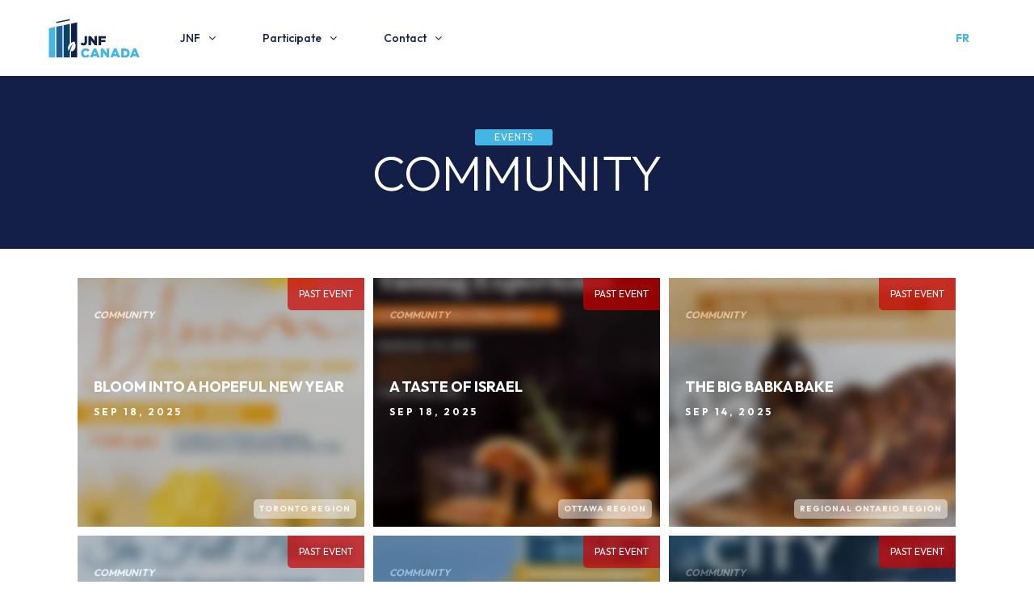

--- FILE ---
content_type: text/html
request_url: https://jnf.ca/events/community/Default.asp?thisPage=1&
body_size: 15016
content:
<style type="text/css">

.article article b.pbb
{
	font-family:'Outfit';
	font-size:18px;
	font-weight:400;
	line-height:24px;
	color:#141f48;
	display:block;
	position:relative;
	width:100%;
	box-sizing:border-box;
	padding:30px;
	background-color:#43b6e4;
}
.article article b.pbb span
{
	font-family:'Outfit';
	font-size:24px;
	font-weight:400;
	line-height:24px;
	color:#fff;
	display:block;
	margin-bottom:24px;
}

</style>



<!DOCTYPE html>
<html lang="en">
	<head>
    	<meta charset="UTF-8">
        <meta name="viewport" content="width=device-width, initial-scale=1.0">
        <title>JNF Canada - Building the Foundations of Israel's Future</title>
        
        	<meta name="robots" content="index,follow" />
        
       	<meta http-equiv="X-UA-Compatible" content="ie=edge">
        <meta name="description" content="The Jewish National Fund of Canada, together with support from our donors & volunteers across the country, is building the foundations for Israel's future. ">           
        <meta property="og:title" content="JNF Canada - Building the Foundations of Israel's Future | The Jewish National Fund of Canada, together with support from our donors & volunteers across the country, is building the foundations for Israel's future. ">
        <meta property="og:description" content="">
        <meta property="og:url" content="https://jnf.ca">
        <meta property="og:image" content="https://jnf.ca">        
        <meta name="twitter:image" content="https://jnf.ca/images/logo.png">
        <meta name="twitter:card" content="summary_large_image">  
        <meta name="twitter:site" content="@JNFca">       
        <link rel="icon" href="/favicon.ico">
        <link rel="apple-touch-icon" sizes="180x180" href="/apple-touch-icon.png">
        <link rel="icon" type="image/png" sizes="32x32" href="/favicon-32x32.png">
        <link rel="icon" type="image/png" sizes="16x16" href="/favicon-16x16.png">
        <link rel="mask-icon" href="/safari-pinned-tab.svg" color="#5bbad5">
        <meta name="msapplication-TileColor" content="#da532c">
        <meta name="theme-color" content="#ffffff">
        <meta name="google-site-verification" content="yHi1yGhu9I756fAIC5SQzPy2mETP7kzVd7SzeJYJOVA" />            
        <link rel="stylesheet" href="https://jnf.ca/zenxdesign.css?n=1/30/2026 2:39:12 AM">
        <script src="https://jnf.ca/zenxdesign.js"></script>
        <script src="https://cdnjs.cloudflare.com/ajax/libs/gsap/1.20.2/TweenMax.min.js"></script>
        <script async src="https://www.googletagmanager.com/gtag/js?id=G-2C7JEN9NRL"></script> 
		<script>
			window.dataLayer = window.dataLayer || []; 
			function gtag(){dataLayer.push(arguments);} gtag('js', new Date()); gtag('config', 'G-2C7JEN9NRL'); 
      	</script>
        <!-- Facebook Pixel Code -->
		<script>
			!function(f,b,e,v,n,t,s)
			{if(f.fbq)return;n=f.fbq=function(){n.callMethod?
			n.callMethod.apply(n,arguments):n.queue.push(arguments)};
			if(!f._fbq)f._fbq=n;n.push=n;n.loaded=!0;n.version='2.0';
			n.queue=[];t=b.createElement(e);t.async=!0;
			t.src=v;s=b.getElementsByTagName(e)[0];
			s.parentNode.insertBefore(t,s)}(window,document,'script',
			'https://connect.facebook.net/en_US/fbevents.js');
			fbq('init', '2582736018542841'); 
			fbq('track', 'PageView');
			fbq('track', 'Contact');
			fbq('track', 'Donate');
        </script>
        <noscript><img height="1" width="1" src="https://www.facebook.com/tr?id=2582736018542841&ev=PageView&noscript=1"/></noscript>
        <!-- End Facebook Pixel Code -->
		 
	</head>







<body>














	<header id="header">
    	<nav role="navigation" >
        	<ul role="list">
            	<li class="logo"><a title="Jewish National Fund of Canada | The Jewish National Fund of Canada, together with support from our donors & volunteers across the country, is building the foundations for Israel's future. " href="https://jnf.ca/default.asp"><img title="Jewish National Fund of Canada | The Jewish National Fund of Canada, together with support from our donors & volunteers across the country, is building the foundations for Israel's future. " alt="Jewish National Fund of Canada | The Jewish National Fund of Canada, together with support from our donors & volunteers across the country, is building the foundations for Israel's future. "  src="https://jnf.ca/images/logo.svg"></a></li>
            	
            	<li class="hasSUBS">
                	<a  title="Jewish National Fund of Canada | The Jewish National Fund of Canada, together with support from our donors & volunteers across the country, is building the foundations for Israel's future. " href="https://jnf.ca/about.asp">JNF</a>
                    <div>
                        <ul>
                        	<li><a title="Jewish National Fund of Canada | The Jewish National Fund of Canada, together with support from our donors & volunteers across the country, is building the foundations for Israel's future. " href="https://jnf.ca/about.asp">Vision &amp; Mission</a></li>
                            <li><a title="Jewish National Fund of Canada | The Jewish National Fund of Canada, together with support from our donors & volunteers across the country, is building the foundations for Israel's future. " href="https://jnf.ca/history.asp">History</a></li>
                            <li><a title="Jewish National Fund of Canada | The Jewish National Fund of Canada, together with support from our donors & volunteers across the country, is building the foundations for Israel's future. " href="https://jnf.ca/news.asp">News &amp; Press</a></li>
                            <li><a title="Jewish National Fund of Canada | The Jewish National Fund of Canada, together with support from our donors & volunteers across the country, is building the foundations for Israel's future. " href="https://jnf.ca/cra/">CRA Audit</a></li>
                            <li><a title="Jewish National Fund of Canada | The Jewish National Fund of Canada, together with support from our donors & volunteers across the country, is building the foundations for Israel's future. " href="https://jnf.ca/roots.asp">Roots &amp; Reports</a></li>
                            <li><a title="Jewish National Fund of Canada | The Jewish National Fund of Canada, together with support from our donors & volunteers across the country, is building the foundations for Israel's future. " href="https://jnf.ca/boardofdirectors.asp">Board of Directors</a></li>
                        </ul> 
                  	</div>                   
                </li>
                
                
                
                
                
                <li class="hasSUBS">
                    <a  title="Jewish National Fund of Canada | The Jewish National Fund of Canada, together with support from our donors & volunteers across the country, is building the foundations for Israel's future. ">Participate</a>
                    <div>
                        <ul>
                            		
                                <li class="mmPARENTC"><a title="Events" class="mmPARENT" href="https://jnf.ca/events.asp">EVENTS</a></li>
                                
                                    	<li><a title="Community" href="https://jnf.ca/events/community">Community </a></li>	
                                        
                                    	<li><a title="Fundraisers" href="https://jnf.ca/events/fundraisers">Fundraisers </a></li>	
                                        
                                    	<li><a title="Missions" href="https://jnf.ca/events/missions">Missions </a></li>	
                                        
                                    	<li><a title="Speakers" href="https://jnf.ca/events/speakers">Speakers </a></li>	
                                        
                                <li><a title="Events" href="https://jnf.ca/events.asp">Browse All</a></li>
                            
                        </ul> 
                    </div>
               	</li>
                
                <li class="hasSUBS">
                	<a  title="Jewish National Fund of Canada | The Jewish National Fund of Canada, together with support from our donors & volunteers across the country, is building the foundations for Israel's future. " href="https://jnf.ca/contact.asp">Contact</a>
                    <div>
                        <ul>
                            <li><a title="Jewish National Fund of Canada | The Jewish National Fund of Canada, together with support from our donors & volunteers across the country, is building the foundations for Israel's future. " href="https://jnf.ca/careers.asp">Careers</a></li>
                        	<li><a title="Jewish National Fund of Canada | The Jewish National Fund of Canada, together with support from our donors & volunteers across the country, is building the foundations for Israel's future. " href="https://jnf.ca/contact.asp">Contact Us</a></li>
                        </ul> 
                  	</div>                   
                </li>
                
            </ul>
            <div>
            	<a  title="Jewish National Fund of Canada | The Jewish National Fund of Canada, together with support from our donors & volunteers across the country, is building the foundations for Israel's future. " class="lang" href="https://jnf.ca/accueil.asp"><span>FR</span></a>
                <button onClick="toggleMM();" class="mmtoggle" id="mmtoggle"><span></span></button>
            </div>
        </nav>
        
    </header>
    <script>
		function mmSUB(a,b)
		{
			var c = parseInt(document.getElementById("mmSUBcount").value);
			var cc = 1;
			//0 Triggers all sub menus closed
			if (a == 0)
			{
				while (cc <= c)
				{
					
					document.getElementById("mmSUB"+cc).style.left = "100%";
					cc = cc+1;
				}
			}
			else
			{
				if(b == 'o')
				{					
					while (cc <= c)
					{
						if( cc != a )
						{
							document.getElementById("mmSUB"+cc).style.left = "100%";
						}
						document.getElementById("mmSUB"+a).style.left = "0%";
						cc = cc+1;
					}
				}
				else
				{
					document.getElementById("mmSUB"+a).style.left = "100%";
				}
			}
		}	
	</script>
    <nav id="mm" role="navigation">   
    	<div>
        	<button onClick="mmSUB(0,'c'); toggleMM();">&#xf00D;</button> 	
            
            <ul role="list">                
                <li class="logo"><img title="Jewish National Fund of Canada | The Jewish National Fund of Canada, together with support from our donors & volunteers across the country, is building the foundations for Israel's future. " alt="Jewish National Fund of Canada | The Jewish National Fund of Canada, together with support from our donors & volunteers across the country, is building the foundations for Israel's future. " src="https://jnf.ca/images/logo.svg"></li>
                <li><a title="Jewish National Fund of Canada | The Jewish National Fund of Canada, together with support from our donors & volunteers across the country, is building the foundations for Israel's future. " onClick = "mmSUB(1,'o');" class="hasSUBS">JNF</a></li>
                
                	<li><a title="Jewish National Fund of Canada | The Jewish National Fund of Canada, together with support from our donors & volunteers across the country, is building the foundations for Israel's future. " onClick = "mmSUB(3,'o');" class="hasSUBS">Participate</a></li>
                
                <li><a title="Jewish National Fund of Canada | The Jewish National Fund of Canada, together with support from our donors & volunteers across the country, is building the foundations for Israel's future. " onClick = "mmSUB(4,'o');" class="hasSUBS">Contact</a></li>
                <li><a title="Jewish National Fund of Canada | The Jewish National Fund of Canada, together with support from our donors & volunteers across the country, is building the foundations for Israel's future. " href="https://jnf.ca/">Home</a></li>
               <li><a title="Jewish National Fund of Canada | The Jewish National Fund of Canada, together with support from our donors & volunteers across the country, is building the foundations for Israel's future. " href="https://jnf.ca/accueil.asp">Ver. Française</a></li>          
            </ul>
            
            <div id="mmSUB1" class="sub">
            	<button onClick="mmSUB(1,'c');">&#xf137;</button> 
                <ul role="list">
                	<li class="logo"><b>JNF</b></li>
                    <li><a title="Jewish National Fund of Canada | The Jewish National Fund of Canada, together with support from our donors & volunteers across the country, is building the foundations for Israel's future. " href="https://jnf.ca/about.asp">Vision &amp; Mission</a></li>
                    <li><a title="Jewish National Fund of Canada | The Jewish National Fund of Canada, together with support from our donors & volunteers across the country, is building the foundations for Israel's future. " href="https://jnf.ca/history.asp">History</a></li>
                    <li><a title="Jewish National Fund of Canada | The Jewish National Fund of Canada, together with support from our donors & volunteers across the country, is building the foundations for Israel's future. " href="https://jnf.ca/news.asp">News &amp; Press</a></li>
                    <li><a title="Jewish National Fund of Canada | The Jewish National Fund of Canada, together with support from our donors & volunteers across the country, is building the foundations for Israel's future. " href="https://jnf.ca/cra/">CRA Audit</a></li>
                    <li><a title="Jewish National Fund of Canada | The Jewish National Fund of Canada, together with support from our donors & volunteers across the country, is building the foundations for Israel's future. " href="https://jnf.ca/roots.asp">Roots &amp; Reports</a></li>
                    <li><a title="Jewish National Fund of Canada | The Jewish National Fund of Canada, together with support from our donors & volunteers across the country, is building the foundations for Israel's future. " href="https://jnf.ca/boardofdirectors.asp">Board of Directors</a></li>          
                </ul>
          	</div>
            
                <div id="mmSUB3" class="sub">
                    <button onClick="mmSUB(3,'c');">&#xf137;</button>  
                    <ul role="list">
                        <li class="logo"><b>PARTICIPATE</b></li>
                        <li><a title="Community" href="https://jnf.ca/events/community">Community</a></li><li><a title="Fundraisers" href="https://jnf.ca/events/fundraisers">Fundraisers</a></li><li><a title="Missions" href="https://jnf.ca/events/missions">Missions</a></li><li><a title="Speakers" href="https://jnf.ca/events/speakers">Speakers</a></li><li><a title="Events" href="https://jnf.ca/events.asp">Browse All</a></li>           
                    </ul>
                </div>
         	
            <div id="mmSUB4" class="sub">
             	<button onClick="mmSUB(4,'c');">&#xf137;</button>  
                <ul role="list">
                	<li class="logo"><b>CONTACT</b></li>
           			<li><a title="Jewish National Fund of Canada | The Jewish National Fund of Canada, together with support from our donors & volunteers across the country, is building the foundations for Israel's future. " href="https://jnf.ca/careers.asp">Careers</a></li>
                    <li><a title="Jewish National Fund of Canada | The Jewish National Fund of Canada, together with support from our donors & volunteers across the country, is building the foundations for Israel's future. " href="https://jnf.ca/contact.asp">Contact Us</a></li>
                    <li><a title="Jewish National Fund of Canada | The Jewish National Fund of Canada, together with support from our donors & volunteers across the country, is building the foundations for Israel's future. " href="https://jnf.ca/privacy.asp">Privacy Policy</a></li>
            	</ul>
           	</div>
            
            <input name="mmSUBcount" id="mmSUBcount" type="hidden" value="4">
      	</div>
    </nav>
    
    <main>
        
        	 <section aria-labelledby="hero-title" class="simpleHEADER"> 
                <div>
                    <span>
                        <span> EVENTS</span>
                    </span>
                    <h1 title="" id="hero-title">COMMUNITY</h1>          
                </div>
            </section> 
            <section class="newsTH" style="padding-top:30px;">
                <section>                   
                       
                        
                            <a title="" href="https://jnf.ca/toronto/events/RoshHashanaFlowerWorkshop">                                
                                <div>TORONTO REGION</div>                            
                                <aside class="p">PAST EVENT</aside>
                            	<em>Community</em>
                                <span>
                                    <span> 
                                        <b>
                                            Bloom into a hopeful new year 
                                            <time datetime="2025-09-18">
                                                SEP&nbsp;18,&nbsp;2025
                                                
                                            </time>
                                                
                                        </b>
                                    </span>                      	
                                </span>
                                <img alt="Bloom into a hopeful new year" title="Bloom into a hopeful new year" src="https://jnf.ca/uploaded/events/397/397_flyer.jpg?n=1/30/2026 2:39:12 AM">
                            </a>
                            
                               
                        
                            <a title="" href="https://jnf.ca/ottawa/events/OttawaWhisky2025">                                
                                <div>OTTAWA REGION</div>                            
                                <aside class="p">PAST EVENT</aside>
                            	<em>Community</em>
                                <span>
                                    <span> 
                                        <b>
                                            A Taste of Israel 
                                            <time datetime="2025-09-18">
                                                SEP&nbsp;18,&nbsp;2025
                                                
                                            </time>
                                                
                                        </b>
                                    </span>                      	
                                </span>
                                <img alt="A Taste of Israel" title="A Taste of Israel" src="https://jnf.ca/uploaded/events/398/398_flyer.jpg?n=1/30/2026 2:39:12 AM">
                            </a>
                            
                               
                        
                            <a title="" href="https://jnf.ca/ontario/events/londonbabkabake">                                
                                <div>REGIONAL ONTARIO REGION</div>                            
                                <aside class="p">PAST EVENT</aside>
                            	<em>Community</em>
                                <span>
                                    <span> 
                                        <b>
                                            The Big Babka Bake 
                                            <time datetime="2025-09-14">
                                                SEP&nbsp;14,&nbsp;2025
                                                
                                            </time>
                                                
                                        </b>
                                    </span>                      	
                                </span>
                                <img alt="The Big Babka Bake" title="The Big Babka Bake" src="https://jnf.ca/uploaded/events/396/396_flyer.jpg?n=1/30/2026 2:39:12 AM">
                            </a>
                            
                               
                        
                            <a title="" href="https://jnf.ca/quebec/events/flowerworkshop">                                
                                <div>QUEBEC REGION</div>                            
                                <aside class="p">PAST EVENT</aside>
                            	<em>Community</em>
                                <span>
                                    <span> 
                                        <b>
                                            Flower Workshop & Brunch / SOLD OUT 
                                            <time datetime="2025-08-28">
                                                AUG&nbsp;28,&nbsp;2025
                                                
                                            </time>
                                                
                                        </b>
                                    </span>                      	
                                </span>
                                <img alt="Flower Workshop & Brunch / SOLD OUT" title="Flower Workshop & Brunch / SOLD OUT" src="https://jnf.ca/uploaded/events/394/394_flyer.png?n=1/30/2026 2:39:12 AM">
                            </a>
                            
                               
                        
                            <a title="" href="https://jnf.ca/toronto/events/FutureGolf2025">                                
                                <div>TORONTO REGION</div>                            
                                <aside class="p">PAST EVENT</aside>
                            	<em>Community</em>
                                <span>
                                    <span> 
                                        <b>
                                            JNF Future Golf Tournament 
                                            <time datetime="2025-08-11">
                                                AUG&nbsp;11,&nbsp;2025
                                                
                                            </time>
                                                
                                        </b>
                                    </span>                      	
                                </span>
                                <img alt="JNF Future Golf Tournament" title="JNF Future Golf Tournament" src="https://jnf.ca/uploaded/events/376/376_flyer.jpg?n=1/30/2026 2:39:12 AM">
                            </a>
                            
                               
                        
                            <a title="" href="https://jnf.ca/toronto/events/ShabbatInTheCity">                                
                                <div>TORONTO REGION</div>                            
                                <aside class="p">PAST EVENT</aside>
                            	<em>Community</em>
                                <span>
                                    <span> 
                                        <b>
                                            Shabbat In the City 
                                            <time datetime="2025-07-25">
                                                JUL&nbsp;25,&nbsp;2025
                                                
                                            </time>
                                                
                                        </b>
                                    </span>                      	
                                </span>
                                <img alt="Shabbat In the City" title="Shabbat In the City" src="https://jnf.ca/uploaded/events/389/389_flyer.jpg?n=1/30/2026 2:39:12 AM">
                            </a>
                            
                               
                        
                            <a title="" href="https://jnf.ca/JNFLondonNegevGala/?b=">                                
                                <div>REGIONAL ONTARIO REGION</div>                            
                                <aside class="p">PAST EVENT</aside>
                            	<em>Community</em>
                                <span>
                                    <span> 
                                        <b>
                                            2025 JNF London Negev Gala 
                                            <time datetime="2025-06-23">
                                                JUN&nbsp;23,&nbsp;2025
                                                
                                            </time>
                                                
                                        </b>
                                    </span>                      	
                                </span>
                                <img alt="2025 JNF London Negev Gala" title="2025 JNF London Negev Gala" src="https://jnf.ca/uploaded/festivals/21/21_wallpaper.jpg">
                            </a>
                            
                               
                        
                            <a title="" href="https://jnf.ca/toronto/events/TorontoAGM2025">                                
                                <div>TORONTO REGION</div>                            
                                <aside class="p">PAST EVENT</aside>
                            	<em>Community</em>
                                <span>
                                    <span> 
                                        <b>
                                            AGM 2025 
                                            <time datetime="2025-06-11">
                                                JUN&nbsp;11,&nbsp;2025
                                                
                                            </time>
                                                
                                        </b>
                                    </span>                      	
                                </span>
                                <img alt="AGM 2025" title="AGM 2025" src="https://jnf.ca/uploaded/events/391/391_flyer.jpg?n=1/30/2026 2:39:12 AM">
                            </a>
                            
                               
                        
                            <a title="" href="https://jnf.ca/toronto/events/Babkabake22025">                                
                                <div>TORONTO REGION</div>                            
                                <aside class="p">PAST EVENT</aside>
                            	<em>Community</em>
                                <span>
                                    <span> 
                                        <b>
                                            The Big Babka Bake 2 
                                            <time datetime="2025-06-10">
                                                JUN&nbsp;10,&nbsp;2025
                                                
                                            </time>
                                                
                                        </b>
                                    </span>                      	
                                </span>
                                <img alt="The Big Babka Bake 2" title="The Big Babka Bake 2" src="https://jnf.ca/uploaded/events/377/377_flyer.jpg?n=1/30/2026 2:39:12 AM">
                            </a>
                            
                            
	<div class="pager" align="center">
		<a title="JNF Canada - Building the Foundations of Israel's Future | The Jewish National Fund of Canada, together with support from our donors & volunteers across the country, is building the foundations for Israel's future. " class="prev" href="/events/community/Default.asp?thisPage=1&">&lt;</a>
			 <a title="JNF Canada - Building the Foundations of Israel's Future | The Jewish National Fund of Canada, together with support from our donors & volunteers across the country, is building the foundations for Israel's future. " id="thisPageager1" href="/events/community/Default.asp?thisPage=1&" class="page-num-curr">1</a>  <a title="JNF Canada - Building the Foundations of Israel's Future | The Jewish National Fund of Canada, together with support from our donors & volunteers across the country, is building the foundations for Israel's future. " id="pager2" href="/events/community/Default.asp?thisPage=2&">2</a>  <a title="JNF Canada - Building the Foundations of Israel's Future | The Jewish National Fund of Canada, together with support from our donors & volunteers across the country, is building the foundations for Israel's future. " id="pager3" href="/events/community/Default.asp?thisPage=3&">3</a>  <a title="JNF Canada - Building the Foundations of Israel's Future | The Jewish National Fund of Canada, together with support from our donors & volunteers across the country, is building the foundations for Israel's future. " id="pager4" href="/events/community/Default.asp?thisPage=4&">4</a>  <a title="JNF Canada - Building the Foundations of Israel's Future | The Jewish National Fund of Canada, together with support from our donors & volunteers across the country, is building the foundations for Israel's future. " id="pager5" href="/events/community/Default.asp?thisPage=5&">5</a>  <a title="JNF Canada - Building the Foundations of Israel's Future | The Jewish National Fund of Canada, together with support from our donors & volunteers across the country, is building the foundations for Israel's future. " id="pager6" href="/events/community/Default.asp?thisPage=6&">6</a>  <a title="JNF Canada - Building the Foundations of Israel's Future | The Jewish National Fund of Canada, together with support from our donors & volunteers across the country, is building the foundations for Israel's future. " id="pager7" href="/events/community/Default.asp?thisPage=7&">7</a>  <a title="JNF Canada - Building the Foundations of Israel's Future | The Jewish National Fund of Canada, together with support from our donors & volunteers across the country, is building the foundations for Israel's future. " id="pager8" href="/events/community/Default.asp?thisPage=8&">8</a>  <a title="JNF Canada - Building the Foundations of Israel's Future | The Jewish National Fund of Canada, together with support from our donors & volunteers across the country, is building the foundations for Israel's future. " id="pager9" href="/events/community/Default.asp?thisPage=9&">9</a>  <a title="JNF Canada - Building the Foundations of Israel's Future | The Jewish National Fund of Canada, together with support from our donors & volunteers across the country, is building the foundations for Israel's future. " id="pager10" href="/events/community/Default.asp?thisPage=10&">10</a>   
		<a title="JNF Canada - Building the Foundations of Israel's Future | The Jewish National Fund of Canada, together with support from our donors & volunteers across the country, is building the foundations for Israel's future. " class="next" href="/events/community/Default.asp?thisPage=2&">&gt;</a>
	</div>
 
                </section>    
            </section>
	    </main>
    <footer>
    	<div>
            <div>
          
                
            </div>
            <div>
                <b>Reach a Regional Office</b>
                <p>Have a pressing question that needs an answer? We are here to help....</p>
                <a href="https://jnf.ca/contact.asp"><span>Contact JNF</span></a>
            </div>
       	</div>
        <section>        	
            <section>            
            	<img src="https://jnf.ca/images/logo-w.svg">
            	<a href="https://jnf.ca/privacy.asp">Privacy Policy</a> <a href="https://jnf.ca/contact.asp">Contact Us</a>
                <a href="https://www.youtube.com/user/JNFCANADA" title="YouTube" class="social" target="_blank">&#xF16A;</a>
                <a href="https://www.instagram.com/jnfca/?hl=en" title="Instagram" class="social" target="_blank">&#xF16D;</a>
                <a href="https://twitter.com/jnfca" title="Twitter" class="social" target="_blank">&#xF099;</a>
                <a href="https://www.facebook.com/jnfca/" title="FaceBook" class="social" target="_blank">&#xF09A;</a>
                <br />
                <br />
                &copy; Copyright 2026 Jewish National Fund of Canada. All rights reserved.
            </section>
        </section>
    </footer>

</body>
</html>






--- FILE ---
content_type: text/css
request_url: https://jnf.ca/zenxdesign.css?n=1/30/2026%202:39:12%20AM
body_size: 108113
content:
@charset "utf-8";
@import url('https://fonts.googleapis.com/css2?family=Outfit:wght@100;300;400;500;700&display=swap');
@import url('https://fonts.googleapis.com/css2?family=Bebas+Neue&display=swap');
*, :after, :before {
    -webkit-box-sizing: border-box;
    box-sizing: border-box;
	font-size: 0;
    line-height: 0;
    padding: 0;
    margin: 0;
}
br { line-height:inherit; font-size:inherit;}
@font-face {
  font-family: 'i';
  src: url('fonts/fontawesome-webfont.eot?v=4.4.0');
  src: url('fonts/fontawesome-webfont.eot?#iefix&v=4.4.0') format('embedded-opentype'), url('fonts/fontawesome-webfont.woff2?v=4.4.0') format('woff2'), url('fonts/fontawesome-webfont.woff?v=4.4.0') format('woff'), url('fonts/fontawesome-webfont.ttf?v=4.4.0') format('truetype'), url('fonts/fontawesome-webfont.svg?v=4.4.0#fontawesomeregular') format('svg');
  font-weight: normal;
  font-style: normal;
}
[class*="el-icon-"] {font-family: 'i';speak: none;font-style: normal;font-weight: normal;font-variant: normal;text-transform: none;line-height: 1;-webkit-font-smoothing: antialiased;-moz-osx-font-smoothing: grayscale;}
html {scroll-behavior: smooth;}
body {min-height: 100vh;}

/**********************************************************************************************************************
Pagination
**********************************************************************************************************************/
.pager { 
	text-align:center; 
	background-color:transparent; 
	display:inline-block;
	width:100%;
	max-width:1200px; 
	padding:0px !important;
	padding-top:30px !important;
	padding-bottom:60px !important; 
	text-decoration:none;
	line-height:normal;
	background-image:url(images/shadow960.png);
	background-repeat:no-repeat;
	background-position:50% 0%;
	background-size:100% 12px;
	overflow:visible;
	position:relative;
	padding-left:52px !important;
	padding-right:52px !important;
	margin-top:60px !important;}
.pager a:link, .pager a:visited{
	display:inline-block !important;
	width:38px !important;
	height:auto !important;
	background-color:#43b6e4 !important;
	font-family: 'Outfit', Calibri, Arial, sans-serif ;
	font-size:16px;
	line-height:16px;
	padding:0px !important;
	padding-bottom:10px !important;
	padding-top:10px !important;
	margin:0px !important;
	margin-left:4px !important;
	margin-right:4px !important;
	color:rgba(0,0,0,0.6);
	text-shadow:-1px -1px 1px rgba(255,255,255,0.25);
	-webkit-box-shadow:none;
	-moz-box-shadow:none;
	box-shadow:none;
	border-radius: 2px;
	-moz-border-radius: 2px;
	-webkit-border-radius: 2px;
	border:none;	
	cursor:pointer;
	-webkit-transition:all 0.125s ease;-moz-transition:all 0.125s ease;	
	text-align:center;	
	text-decoration:none;
}
.pager a.next:link, .pager a.next:visited{ position:absolute; right:0px; top:0px; margin-top:30px !important; border-radius:50% ;}
.pager a.prev:link, .pager a.prev:visited{ position:absolute; left:0px; top:0px; margin-top:30px !important;  border-radius:50% ;}
.pager a:hover {background-color:rgba(65,182,230,1);color:#ffffff;text-shadow:-1px -1px 1px rgba(0,0,0,0.25);}
.pager a.page-num-curr {display:inline-block;width:38px;height:auto;background-color:rgba(65,182,230,1);font-family: 'Outfit', Calibri, Arial, sans-serif;font-size:24px;line-height:24px;padding:0px;padding-bottom:10px;padding-top:10px;margin:0px;margin-left:5px;margin-right:5px;	color:#ffffff;text-shadow:-1px -1px 1px rgba(0,0,0,0.25);-webkit-box-shadow: 10px -7px 15px rgba(0,0,0,0.05), 0px 1px 2px rgba(0,0,0,0.1);-moz-box-shadow: 10px -7px 15px rgba(0,0,0,0.05), 0px 1px 2px rgba(0,0,0,0.1);box-shadow:  10px -7px 15px rgba(0,0,0,0.05), 0px 1px 2px rgba(0,0,0,0.1);border-radius: 3px;-moz-border-radius: 3px;-webkit-border--radius: 3px;border:none;	cursor:pointer;-webkit-transition:all 0.25s ease;-moz-transition:all 0.25s ease;	text-align:center;	text-decoration:none}
.pager a.page-num-curr:hover {color:#ffffff;text-shadow:-1px -1px 1px rgba(0,0,0,0.25);background-color:#aaa;text-decoration:none;}
/**********************************************************************************************************************
END | Pagination
**********************************************************************************************************************/		
		
		



/******************************************************************************************************************************
HEADER
******************************************************************************************************************************/
.marginTOP-RD{ margin-top:120px;}
.ISregionHeader{ background:#fff !important; height:48px; }
.ISregionHeader ul li a{ display:inline; padding-top:10px !important; padding-bottom:10px !important;}
.ISregionHeader ul li div ul li a{ padding-top:20px !important; padding-bottom:20px !important;}

.headerScroll {/*background:rgba(255,255,255,0.6); backdrop-filter: blur(20px);*/ box-shadow:0px 2px 5px rgba(0,0,0,0.35);}

header
{
	transition: background 0.25s ease-in-out; -moz-transition: background 0.25s ease-in-out;-webkit-transition: background 0.25s ease-in-out;
	display:block;
  	position:fixed;
  	top: 0px;
	left:0;
	/*background:rgba(30,30,30,0);*/
	background:rgba(255,255,255,1);
	width:100%;
	height:auto;
	text-align:left;
	border:none;
	z-index:10;
	color:#fff;
}

 
header:hover{ background:#fff; }
header:hover nav ul li b{color:#43b6e4;}
header:hover nav ul li a, header:hover nav ul li a:link, header:hover nav ul li a:visited, header:hover nav div a{ color:#141f48; }
header:hover nav div button span, header:hover nav div button:before, header:hover nav div button:after { background:rgba(0,102,255,1);}

header nav ul li b{color:#43b6e4 !important;}
header nav ul li a, header:hover nav ul li a:link, header:hover nav ul li a:visited, header:hover nav div a{ color:#141f48; }
header nav div button span, header:hover nav div button:before, header:hover nav div button:after { background:#43b6e4 !important; }











header nav
{
	display:inline-block;
	position:relative;
	background-color:transparent;
	width:100vw;
	height:auto;
	white-space:nowrap;
}



header nav ul li b{
	font-family:'Outfit',Verdana, Geneva, sans-serif;
	font-weight:700;
	font-size:18px; 
	line-height:18px;
	padding-left:60px;
	padding-right:60px;
	color:#43b6e4;
}
header nav ul li.logo a, header nav ul li.logo a:link, header nav ul li.logo a:visited
{
	display:inline-block;
	position:relative;
	background-color:transparent;
	width:auto;
	height:auto;
	list-style:none;
	white-space:nowrap;
	vertical-align:middle;
	background-color:rgba(0,156,198,0);
	z-index:1;
	padding-top:0px !important;
	padding-bottom:0px !important;
	padding-left:60px !important;
}
header nav ul li.logo a:after, header nav ul li.logo a:before { display:none !important; }
.ISregion{max-height:28px !important;}
header nav ul li.logo a img{
	transition: max-height 0.5s ease-in-out; -moz-transition: max-height 0.5s ease-in-out;-webkit-transition: max-height 0.5s ease-in-out;  
	width:auto; height:auto; max-height:80px; 
	opacity:1;}
header nav ul li.logo a img.orgLOGO
{
	transition: max-height 0.5s ease-in-out; -moz-transition: max-height 0.5s ease-in-out;-webkit-transition: max-height 0.5s ease-in-out;  
	width:auto; height:auto; 
	max-height:120px; opacity:1;
}
header nav ul li.logo div
{
	display:none;
	position:absolute;
	z-index:0;
	background-color:transparent;
	width:auto;
	height:auto;
	top:50%;
	left:50%;
	transform:translate(-50%,-50%);
}
header nav ul li.logo div img
{
	transition: max-height 0.5s ease-in-out; 
	-moz-transition: max-height 0.5s ease-in-out;
	-webkit-transition: max-height 0.5s ease-in-out;  
	width:auto; 
	height:100%; 
	max-height:none; 
	opacity:1;
}

header nav ul, header nav div
{
	display:inline-table;
	position:relative;
	background-color:transparent;
	width:auto;
	height:100%;
	list-style:none;
	white-space:nowrap;
	vertical-align:middle;
}
header nav div
{
	text-align:left;
	display:inline-block;
	box-shadow:none;
	position:absolute;
	top:50%;
	right:60px;
	transform:translate(0%,-50%);
	height:auto;
	
}
header nav div a
{
	position:relative;
	/*color:#fff;*/
	color:#43b6e4;
	display:inline-block;
	vertical-align:top;
	cursor:pointer;
	font-family:'Outfit',Verdana, Geneva, sans-serif;
	font-weight:700;
	font-size:14px; 
	line-height:14px;
	white-space:nowrap;
	text-decoration:none;
	padding:20px;
	
}
header nav div a span
{
	font-family:'Outfit',Verdana, Geneva, sans-serif;
	font-weight:inherit;
	font-size:14px; 
	line-height:14px;
	text-decoration:none;
	color:inherit;
}
header nav div a:first-child
{
	margin-right:30px;
}
header nav div a.search:before
{
	content:'\F002';
	font-family:'i';
	font-size:24px;
	line-height:24px;
	font-weight:normal;
	display:inline-block
	padding:0px;
	color:inherit;
}
/*
header nav div a.lang:before
{
	content:'\F0Ac';
	font-family:'i';
	font-size:24px;
	line-height:24px;
	font-weight:normal;
	display:inline-block;
	padding:0px;		
	color:inherit;
	margin-right:10px;
	vertical-align:text-bottom;
}
*/
header nav div a:hover
{
	color:#43b6e4;
	
}




header nav div button
{
	display:none;
	box-sizing:border-box;
	width:40px;
	height:30px;
	padding:0;
	margin:0;
	position:relative;
	vertical-align:middle;
	background:none;
	background-color:transparent;
	border:none;
	outline:none;
	margin-left:30px;
	cursor:pointer;
}
header nav div button:before
{
	transition: all 0.125s ease-in-out; -moz-transition: all 0.125s ease-in-out;-webkit-transition: all 0.125s ease-in-out;
	content:'';
	position:absolute;
	width:75%;
	height:4px;
	display:block;
	top:10%;
	right:0%;
	background:#43b6e4 !important;
	border-radius:2px;
	
}
header nav div button:after
{
	transition: all 0.325s ease-in-out; -moz-transition: all 0.325s ease-in-out;-webkit-transition: all 0.325s ease-in-out;
	content:'';
	position:absolute;
	width:50%;
	height:4px;
	display:block;
	bottom:10%;
	right:0%;
	background:#43b6e4 !important;
	border-radius:2px;
	
}
header nav div button span
{
	transition: all 0.25s ease-in-out; -moz-transition: all 0.25s ease-in-out;-webkit-transition: all 0.25s ease-in-out;
	position:absolute;
	width:65%;
	height:4px;
	display:block;
	top:50%;
	right:0%;
	transform:translate(0%,-50%);
	background:rgba(255,255,255,1);
	border-radius:2px;
	
}
header nav div button:hover span, header nav div button:hover:after, header nav div button:hover:before{ width:100%;}
header nav ul li
{
	display:table-cell;
	position:relative;
	background-color:transparent;
	width:auto;
	height:auto;
	list-style:none;
	vertical-align:middle;
	white-space:nowrap;
}
header nav ul li.hasSUBS
{
	padding-right:10px;
}
header nav ul li.hasSUBS a:after
{
	position:relative;
	font-family:'i';
	font-size:14px;
	line-height:14px;
	font-weight:normal;
	color:inherit;
	content:'\F107';
	padding-left:10px;
}

header nav ul li.hasSUBS div
{
	position:absolute !important;
	left:0;
	right:auto;
	transform:translate(0%,0%);
	top:100%;
	display:block !important;
	z-index:1;
	width:auto;
	height:0;
	overflow:hidden;
	background-color:#fff;
	box-shadow:rgba(0,0,0,0.3) 2px 2px 2px;		
}
header nav ul li.hasSUBS:hover div
{
	height:auto;
	
}
header nav ul li.hasSUBS ul:first-child 
{
	margin-right:12px;  

}
header nav ul li.hasSUBS div:before, header nav ul li.hasSUBS div:after {display:none !important;}

header nav ul li.hasSUBS ul li {padding-right:0px;}
header nav ul li.hasSUBS ul li a:before {display:none;}
.ISregionA{
	padding-top:10px !important;
	padding-bottom:10px !important;
	font-size:12px !important; 
	line-height:12px !important;
	font-weight:700 !important;
}
header nav ul li a, header nav ul li a:link, header nav ul li a:visited
{
	display:inline-block;
	position:relative;
	background-color:transparent;
	width:auto;
	height:auto;
	padding:24px;
	padding-top:40px;
	padding-bottom:40px;
	vertical-align:top;
	white-space:nowrap;
	text-decoration:none;	
	color:#141f48;
	font-family:'Outfit',Verdana, Geneva, sans-serif;
	font-weight:500;
	font-size:14px; 
	line-height:14px;
	text-transform:none;
	cursor:pointer;
}
header nav ul li a:hover{ color:#43b6e4;}
header nav ul li div
{
	position:absolute;
	top:100%;
	left:0px;
	z-index:1;
	width:auto;
	height:auto;		
}
header nav ul li ul
{
	position:relative
	z-index:1;
	width:auto;
	height:auto;
	display:inline-block;
	vertical-align:top;
	
}
header nav ul li ul li
{
	display:block;
	background-color:rgba(255,255,255,1);
	text-align:left;
	overflow:hidden;
	-moz-overflow:hidden;
	border-top:solid;
	border-top-width:1px;
	border-top-color:#eee;	
}

.haslogo
{
	padding-top:20px !important;
	padding-bottom:20px !important;
	
}
.haslogo a
{
	padding-left: 140px !important;	
}
.haslogo a img
{
	position:absolute;
	top:50%;
	left:35px;
	transform:translate(0,-50%);
	width:auto;
	height:auto;
	max-width:90px;
	max-height:70px;
	
}
header nav ul li ul li a, header nav ul li ul li a:link, header nav ul li ul li a:visited
{
	transition: all 0.125s ease-in-out; -moz-transition: all 0.125s ease-in-out;-webkit-transition: all 0.125s ease-in-out;
	padding:0px;
	padding-top:0px;
	padding-bottom:0px;
	font-size:0px; 
	line-height:0px;
	opacity:0;
	position:relative;
	display:block;
	width:100%;
	height:auto;
	
}
header nav ul li a:before
{
	transition: all 0.25s ease-in-out; -moz-transition: all 0.25s ease-in-out;-webkit-transition: all 0.25s ease-in-out;
	position:absolute;
	top:0;
	left:0;
	width:0%;
	height:5%;
	content:'';
	background-color:transparent;	
}
header nav ul li a:hover:before
{
	width:100%;
	background-color:#43b6e4;
}
header nav ul li ul li a.social span
{
	font-family:'i';	
}
header nav ul li.hasSUBS ul li.mmPARENTC:before
{
	display:none !important;
	padding-left:20px;

}
header nav ul li.hasSUBS ul li a.mmPARENT
{
	color:#43b6e4;
	position:relative;	
}
header nav ul li.hasSUBS:hover ul li a.mmPARENT
{
	font-size:16px;
	line-height:16px;
	padding:40px;
	padding-top:20px;
	padding-bottom:20px;
	opacity:1;
	text-transform:uppercase;
	color:#fff;	
	background-color:#43b6e4 !important;
}
header nav ul li.hasSUBS:hover ul li a.mmPARENT:hover{ color:#fff !important;}
header nav ul li ul li a.mmPARENT:before
{
	position:absolute;
	top:40%;
	left:20px;
	transform:translate(0,-100%);
	font-size:16px;
	line-height:inherit;
	padding:0;
	margin:0;
	color:inherit;
	content:'\F0D7';
	font-family:'i';
	font-weight:normal;
	display:block;
}
header nav ul li.hasSUBS:hover ul li a.mmPARENT:before
{
	width:auto !important;
	background-color:transparent !important;	
}








header nav ul li.SectionHeader strong {
	display:inline-block;
	position:relative;
	color:#43b6e4 !important;
	width:100%;
	height:auto;
	padding:30px;
	padding-top:40px;
	padding-bottom:10px;
	vertical-align:top;
	white-space:nowrap;
	text-decoration:none;	
	color:#141f48;
	font-family:'Outfit',Verdana, Geneva, sans-serif;
	font-weight:700;
	font-size:14px; 
	line-height:14px;
	text-transform:none;
}
header nav ul li.SectionHeader:after, header nav ul li.hasSUBS:hover ul li.SectionHeader strong:after { display:none !important;}

header nav ul li ul li.SectionHeader:before
{
	display:none !important;
}
header nav ul li ul li.SectionHeader strong:before
{
	position:absolute;
	bottom:11px;
	left:16px;
	transform:translate(0,0);
	font-size:16px;
	line-height:inherit;
	padding:0;
	margin:0;
	color:inherit;
	content:'\F0DA';
	font-family:'i';
	font-weight:normal;
	display:block !important;
}
header nav ul li.hasSUBS:hover ul li.SectionHeader strong:before
{
	width:auto !important;
	background-color:transparent !important;	
}



header nav ul li.hasSUBS:hover ul li a
{
	font-size:14px;
	line-height:14px;
	padding:40px;
	padding-top:14px;
	padding-bottom:14px;
	opacity:1;	
}
header nav ul li a:hover,header nav ul li a:link:hover, header nav ul li.hasSUBS a:hover, header nav ul li.hasSUBS:hover ul li a:hover { color:#43b6e4 !important;}

header nav ul li.hasSUBS ul li:before
{
	transition: left 0.125s ease-in-out; -moz-transition: left 0.125s ease-in-out;-webkit-transition: left 0.125s ease-in-out;
	display:block;
	width:10px;
	height:100%;
	position:absolute;
	top:0px;
	left:-10px;
	content:'';
	background-color:#43b6e4;
	padding:0;
	margin:0;
	z-index:2;
	padding-top:inherit;
	padding-bottom:inherit;
}




.linkOUT:after
{
	transition: left 0.125s ease-in-out; -moz-transition: left 0.125s ease-in-out;-webkit-transition: left 0.125s ease-in-out;
	position:absolute;
	top:50%;
	right:10px;
	transform:translate(0%,-50%);
	font-family:'i';
	font-size:16px;
	line-height:16px;
	content:'\F08E';
	color:rgba(0,0,0,0.5);
	padding:0;
	margin:0;
	z-index:2;
	
	font-weight:normal;
}
.linkOUTbut
{
	padding-right:40px !important;
}
.linkOUTbut:after
{
	transition: left 0.125s ease-in-out; -moz-transition: left 0.125s ease-in-out;-webkit-transition: left 0.125s ease-in-out;
	position:absolute;
	top:50%;
	transform:translate(0%,-50%);
	right:16px;
	font-family:'i';
	font-size:16px;
	line-height:16px;
	content:'\F08E';
	color:rgba(255,255,255,0.5);
	padding:0;
	margin:0;
	z-index:2;
	font-weight:normal;
	/*
	-ms-transform:translate(0%,-50%) skewX(20deg);
    -webkit-transform:translate(0%,-50%) skewX(20deg);
    transform:translate(0%,-50%) skewX(20deg);
	*/
}


header nav ul li.hasSUBS ul li:hover:before
{
	left:0px;
}
header nav ul li.hasSUBS:hover ul li a.social span
{
	padding-right:10px;
}



header nav ul li ul li a:after, header nav ul li ul li a:link:after, header nav ul li ul li a:visited:after{display:none !important;}



































header nav ul li ul li.hasFORM{ background-color:rgba(255,255,255,0.6) !important;}
header nav ul li:hover form
{
	padding:20px;
	padding-top:30px;
	height:auto;
	width:100%;
	
}
header nav ul li form
{
	transition: all 0.125s ease-in-out; -moz-transition: all 0.125s ease-in-out;-webkit-transition: all 0.125s ease-in-out;
	display:block;
	position:relative;
	width:0;
	height:0;
	padding:0;
	padding-bottom:30px !important;
	margin:0;
	box-sizing:border-box;
	border:none;
	overflow:hidden;
}

header nav ul li form div
{
	padding:0;
	margin:0;
	display:inline-block;
	box-sizing:border-box;
	vertical-align:top;	
	position:relative;
	top:auto;
	left:auto;
	right:auto;
	bottom:auto;
	transform:none;
	
}
header nav ul li form div.fff
{
	
	background:rgba(255,255,255,0.5);
	margin-right:2px;

}
header nav ul li form div.ffl
{
	
	background:rgba(255,255,255,0);
	
	overflow:hidden;

}
header nav ul li form span
{
	position:relative;
	
	font-family:'Outfit',Verdana, Geneva, sans-serif;
	font-weight:400;
	font-size:18px; 
	line-height:18px;
	color:#fff;
	display:block;
	width:auto;
	padding:0;
	margin:0;
	margin-bottom:10px;
}
header nav ul li form b
{
	position:relative;
	
	font-family:'Bebas Neue',Verdana, Geneva, sans-serif;
	font-weight:normal;
	font-size:48px; 
	line-height:48px;
	color:#444 !important;
	display:block;
	width:auto;	
	padding:0 !important;
	margin:0 !important;
	margin-bottom:10px !important;
	text-transform:uppercase;
}
header nav ul li form a
{
	position:absolute !important;
	font-family:'Outfit',Verdana, Geneva, sans-serif;
	font-weight:400;
	font-size:24px; 
	line-height:24px;
	color:#fff;
	display:block;
	width:auto;
	padding:0 !important;
	margin:0 !important;
	top:20px !important;
	right:20px !important;
	width:auto !important;
	white-space:nowrap !important;
}
header nav ul li form a span {
    font-family: 'i';
    font-weight: normal;
    font-size: 18px;
	line-height:inherit;
    content: '\F178';
    color: inherit;
    padding-left: 10px;
	position:relative;
	display:inline;
}
header nav ul li form input
{
	padding:12px;
	margin:0;
	display:block;
	box-sizing:border-box;
	background:none;
	border:none;
	outline:none;
	width:auto;
	height:auto;
	font-family:'Outfit',Verdana, Geneva, sans-serif;
	font-weight:400;
	font-size:16px; 
	line-height:16px;
	color:#141f48;
	min-width:200px;	
}
header nav ul li form button
{
	padding:15px;
	margin:0;
	display:block;
	box-sizing:border-box;
	border:none;
	outline:none;
	width:auto;
	height:auto;
	font-family:'Outfit',Verdana, Geneva, sans-serif;
	font-weight:700;
	font-size:14px; 
	line-height:14px;
	color:#fff;	
	background:#43b6e4;
	cursor:pointer;
}


header nav ul li form div label
{
	position:absolute;
	font-family:'Outfit',Verdana, Geneva, sans-serif;
	font-weight:400;
	font-size:12px; 
	line-height:12px;
	color:#fff;
	display:block;
	width:auto;
	padding:0;
	margin:0;
	top:50%;
	left:20px;
	transform:translate(0%,-50%);
	z-index:2;
	transition: all 0.125s ease-in-out; -moz-transition: all 0.125s ease-in-out;-webkit-transition: all 0.125s ease-in-out;
	text-transform:uppercase;
}
header nav ul li form div input:valid + label {
	top:100%;
	transform:translate(0%,20%);
	left:2px;
}
header nav ul li form div a.latlongBUT
{
	position:absolute;
	font-family:'i';
	font-weight:normal;
	font-size:24px !important; 
	line-height:24px !important;
	color:#888;
	display:block;
	width:auto;
	height:auto;
	padding:0 !important;
	margin:0 !important;
	top:50%;
	right:20px;
	transform:translate(0%,-50%);
	z-index:3;
}

@media (max-width: 650px) 
{
	header nav ul li form input
	{
		padding:20px;
		font-size:16px; 
		line-height:16px;
		min-width:260px;
	}
	header nav ul li form button
	{
		padding:22px;
		font-size:16px; 
		line-height:16px;
	}
}
/******************************************************************************************************************************
END | HEADER
******************************************************************************************************************************/





























/******************************************************************************************************************************
MM
******************************************************************************************************************************/
#mm
{
	display:block;
	position:fixed;
	top:0;
	right:-100%;
	width:100%;
	height:100vh;
	box-sizing:border-box;
	z-index:999;
	background: rgba(255,255,255,1);
    backdrop-filter: blur(5px);
	transition: all 0.25s ease-in-out; -moz-transition: all 0.25s ease-in-out;-webkit-transition: all 0.25s ease-in-out;
}
#mm div
{
	
	display:block;
	width:100vw;
	height:100%;
	padding:0;
	margin:0;
	text-align:left;
	box-sizing:border-box;
	list-style:none;
	position:relative;
	overflow:hidden;
		
}
#mm div button
{
	position:absolute;
	top:24px;
	right:24px;
	font-family:'i';
	font-size:36px;
	line-height:36px;
	color:#c00;
	font-weight:normal;
	border:none;
	outline:none;
	background:none;
	background-color:transparent;
	cursor:pointer;
	z-index:99;
}
#mm div button:hover
{
	color:#F00;	
}
#mm div div button{top:48px; right:auto; left:48px;}
#mm div div.sub
{
	transition: all 0.25s ease-in-out; -moz-transition: all 0.25s ease-in-out;-webkit-transition: all 0.25s ease-in-out;
	position:absolute;
	top:0;
	left:100%;
	display:block;
	width:100%;
	height:100%;
	padding:0;
	padding-top:90px;
	padding-bottom:90px;
	margin:0;
	text-align:left;
	box-sizing:border-box;
	list-style:none;
	overflow:scroll;
	background-color:#43b6e4;		
}
#mm div div.sub a, #mm div div.sub a:link, #mm div div.sub a:visited, #mm div div button
{
	color:#fff;
}
#mm div div.sub a:hover
{
	background-color:#fff;
	color:#43b6e4;
}

#mm div div.sub
{
	z-index:11;
}

#mm div div.sub b
{
	color:#141f48;	
}
#mm ul
{
	display:block;
	width:auto;
	height:auto;
	padding:0;
	margin:0;
	text-align:left;
	box-sizing:border-box;
	list-style:none;
	position:relative;	
}

#mm ul li
{
	display:block;
	width:auto;
	height:auto;
	padding:0;
	margin:0;
	text-align:left;
	box-sizing:border-box;
	list-style:none;
	position:relative;	
}
#mm ul li b
{
	display:block;
	width:auto;
	height:auto;
	padding:60px;
	padding-top:48px;
	padding-bottom:20px;
	margin:0;
	text-align:left;
	box-sizing:border-box;
	position:relative;
	white-space:nowrap;
	font-family:'Outfit',Verdana, Geneva, sans-serif;
	font-weight:700;
	font-size:24px; 
	line-height:24px;
	color:#fff;
	text-decoration:none;
	color:#43b6e4;
}
#mm ul li img
{
	display:block;
	width:auto;
	height:60px;
	margin:0;
	margin-left:60px;
	margin-top:48px;
	margin-bottom:24px;
	box-sizing:border-box;
	position:relative;
}
#mm ul li a, #mm ul li a:link, #mm ul li a:visited
{
	display:block;
	width:auto;
	height:auto;
	padding:60px;
	padding-top:14px;
	padding-bottom:14px;
	margin:0;
	text-align:left;
	box-sizing:border-box;
	position:relative;
	white-space:nowrap;
	font-family:'Outfit',Verdana, Geneva, sans-serif;
	font-weight:400;
	font-size:18px; 
	line-height:18px;
	color:#43b6e4;
	text-decoration:none;
	cursor:pointer;	
}
#mm ul li a:hover
{
	color:#fff;
	background-color:#43b6e4;	
}
#mm ul li a.hasSUBS:after
{
	font-family:'i';
	font-size:18px;
	line-height:18px;
	position:absolute;
	top:50%;
	right:48px;
	color:inherit;
	content:'\F105';
	transform:translate(0%,-50%);
}



/******************************************************************************************************************************
END | MM
******************************************************************************************************************************/

















/******************************************************************************************************************************
MAIN
******************************************************************************************************************************/

main{position:relative;	width:100%;}

/******************************************************************************************************************************
END | MAIN
******************************************************************************************************************************/








/******************************************************************************************************************************
footer
******************************************************************************************************************************/

footer{
	width:100%;
	height:auto;
	overflow:hidden;
	position:relative;
	z-index:0;
	background:#141f48;
	text-align:center;
	border-top:solid;
	border-top-color:#fff;
	border-top-width:2px;
}
footer b{
	font-family: 'Outfit',Verdana, Geneva, sans-serif;
    font-weight: 700;
    font-size: 18px;
    line-height: 18px;
	display:table;
	width:auto;
	color:#fff;
	margin-bottom:18px;
}
footer div{
	display:inline-block;
	width:90%;
	max-width:1200px;
	font-family: 'Outfit',Verdana, Geneva, sans-serif;
    font-weight: 400;
    font-size: 12px;
    line-height: 18px;
    color: #44b6e5;
	text-align:left;
	letter-spacing:1px;
	min-height:0;
	text-transform:uppercase;
	padding:0;
	padding-top:48px;
	padding-bottom:60px;
	margin-bottom:30px;
	border-bottom:solid;
	border-bottom-color:#44b6e5;
	border-bottom-width:1px;
}
footer div div{
	display:inline-block;
	vertical-align:top;
	box-sizing:border-box;
	width:49%;
	padding:0;
	margin:0;
	border:none;
}
footer div div
{
	text-align:left;	
}
footer div div:last-child{ width:300px; float:right;}
footer div div p{
	display:inline-block;
	width:auto;
	font-family: 'Outfit',Verdana, Geneva, sans-serif;
    font-weight: 400;
    font-size: 12px;
    line-height: 18px;
    color: #44b6e5;
	text-align:left;
	letter-spacing:1px;
	min-height:0;
	text-transform:uppercase;
	padding:0;
	margin-bottom:12px;
}
footer div div a, footer div div a:link, footer div div a:visited
{

    font-family: 'Outfit',Verdana, Geneva, sans-serif;
    font-style: normal;
    font-weight: 400;
    font-size: 14px;
    line-height: 14px;
    color: #fff;
    background-color: #43b6e4;
    cursor: pointer;
    display: inline-block;
    overflow: hidden;
    padding: 14px 16px;
    text-align: left;
    text-decoration: none;
    border-radius: 2px;
    margin-left: 10vw;
    margin-right: 10vw;
    margin-top: 20px;
    margin-bottom: 20px;
    box-sizing: border-box;
    -ms-transform: skewX(-20deg);
    -webkit-transform: skewX(-20deg);
    transform: skewX(-20deg);
	margin:0;	

}
footer div div a:hover
{
	opacity:1 !important;
	color:#43b6e4;
	background-color:#ffffff;
}
footer div div a span
{
	-ms-transform: skewX(20deg);
    -webkit-transform: skewX(20deg);
    transform: skewX(20deg);
	font-size: inherit;
    line-height: inherit;
    display: inline-block;
	white-space:nowrap;
}
footer div a:hover { opacity:0.6;}
footer div a.logo
{
	font-family: 'Outfit',Verdana, Geneva, sans-serif;
    font-weight: 700;
    font-size: 18px;
    line-height: 18px;
    color: #fff;
}
footer section{
	display:block;
	vertical-align:top;
	box-sizing:border-box;
	width:100%;
	height:auto;
	min-height:48px;
	padding:0;
	margin:0;
	padding-bottom:60px;
}

footer section section{
	display:inline-block;
	width:auto;
	max-width:1200px;
	font-family: 'Outfit',Verdana, Geneva, sans-serif;
    font-weight: 400;
    font-size: 12px;
    line-height: 18px;
    color: #44b6e5;
	text-align:left;
	white-space:nowrap;
	letter-spacing:1px;
	min-height:0;
	text-transform:uppercase;
	padding:0;
}
footer section section img
{
	float:left;
	display:inline-block;
	vertical-align:top;
	height:60px;
	width:auto;
	padding:0;
	margin:0;
	margin-right:12px;
	fill: #ffffff;
}
footer section section a, footer section section a:link, footer section section a:visited
{
	font-family: 'Outfit',Verdana, Geneva, sans-serif;
    font-weight: 400;
    font-size: 14px;
    line-height: 14px;
    color: #fff;
	text-decoration:none;
	margin-right:48px;
	text-transform:uppercase;
	letter-spacing:0;
	display:inline-block;
	vertical-align:top;
	margin-bottom:12px;
}
footer section section a.social, footer section section a.social:link, footer section section a.social:visited
{
	font-family: 'i';
    font-weight: normal;
    font-size: 18px;
    line-height: 18px;
    color:inherit;
	text-decoration:none;
	margin-right:24px;
	letter-spacing:0;
	display:inline-block;
	vertical-align:top;
	margin-bottom:12px;
}
footer section section a:hover
{
	opacity:0.5;
}


@media (max-width: 800px) 
{
	footer section section img
	{
		display:none;
	}
}
/******************************************************************************************************************************
END | footer
******************************************************************************************************************************/












/******************************************************************************************************************************
HERO
******************************************************************************************************************************/
.afterhero
{
	margin-top:80vh !important;
	z-index:1;
}
.heroNEWS{height:70vh; min-height:500px !important; position:relative !important;}
.heroNEWS:before{
	background: -moz-linear-gradient(top,  rgba(20,31,72,0) 0%, rgba(20,31,72,0) 40%, rgba(20,31,72,0.85) 100%) !important; 
	background: -webkit-linear-gradient(top,  rgba(20,31,72,0) 0%,rgba(20,31,72,0) 40%,rgba(20,31,72,0.85) 100%) !important; 
	background: linear-gradient(to bottom,  rgba(20,31,72,0) 0%,rgba(20,31,72,0) 40%,rgba(20,31,72,0.85) 100%) !important; 

}
section.hero
{
	width:100%;
	min-height:80vh;
	overflow:hidden;
	position:fixed;
	z-index:0;
	top:0;
	left:0;
	border-bottom:solid;
	border-bottom-color:#fff;
	border-bottom-width:2px;
}
section.hero b
{
	width:auto;
	height:auto;
	position:absolute;
	bottom:0%;
	right:0%;
	transform:translate(0%,12%);
	z-index:99;
	transition: opacity 1.25s ease-in-out; -moz-transition: opacity 1.25s ease-in-out;-webkit-transition: opacity 1.25s ease-in-out;
	background-color:rgba(255,255,255,0);
	padding:20px;
	opacity:1;
	
}
section.hero b b
{
	display:block;
	position:relative;
	top:auto;
	right:auto;
	font-family:'Outfit',Verdana, Geneva, sans-serif;
	font-weight:700;
	font-size:90px; 
	line-height:30px;
	color:#fff;
	letter-spacing:0px;
	
}
section.hero img
{
	width:auto;
	height:auto;
	min-height:104%;
	min-width:100%;
	position:absolute;
	top:50%;
	left:50%;
	transform:translate(-50%,-50%);
	z-index:0;
	transition: opacity 1.25s ease-in-out; -moz-transition: opacity 1.25s ease-in-out;-webkit-transition: opacity 1.25s ease-in-out;
}
section.hero:after {
	position:absolute;
	top:0;
	left:0;
	width:100%;
	height:100%;
	content:'';
	background: -moz-linear-gradient(bottom,  rgba(20,31,72,0) 0%, rgba(20,31,72,0) 33%, rgba(20,31,72,0.85) 100%); 
	background: -webkit-linear-gradient(bottom,  rgba(20,31,72,0) 0%,rgba(20,31,72,0) 33%,rgba(20,31,72,0.85) 100%); 
	background: linear-gradient(to top,  rgba(20,31,72,0) 0%,rgba(20,31,72,0) 33%,rgba(20,31,72,0.85) 100%); 
	filter: progid:DXImageTransform.Microsoft.gradient( startColorstr='#00141f48', endColorstr='#a6141f48',GradientType=0 );
	z-index:1;
	mix-blend-mode: multiply;
	opacity:1;
}
section.hero:before {
	position:absolute;
	top:0;
	left:0;
	width:100%;
	height:100%;
	content:'';
	background: -moz-linear-gradient(top,  rgba(20,31,72,0) 0%, rgba(20,31,72,0) 40%, rgba(20,31,72,0.25) 100%); 
	background: -webkit-linear-gradient(top,  rgba(20,31,72,0) 0%,rgba(20,31,72,0) 40%,rgba(20,31,72,0.25) 100%); 
	background: linear-gradient(to bottom,  rgba(20,31,72,0) 0%,rgba(20,31,72,0) 40%,rgba(20,31,72,0.25) 100%); 
	filter: progid:DXImageTransform.Microsoft.gradient( startColorstr='#00141f48', endColorstr='#a6141f48',GradientType=0 );
	z-index:2;
	mix-blend-mode: multiply;
	opacity:1;
}
section.hero div
{
	transition: bottom 1.25s ease-in-out; -moz-transition: bottom 1.25s ease-in-out;-webkit-transition: bottom 1.25s ease-in-out;
	display:block;
	text-align:left;
	width:100%;
	height:auto;
	position:absolute;
	bottom:0%;
	padding-left:90px;
	padding-top:60px;
	padding-bottom:60px;
	z-index:2;
	transform:translate(0%,0%);
	margin-top:0px;
	box-sizing:border-box;
	/*backdrop-filter: blur(7px);*/
	box-shadow:rgba(0,0,0,0.5) 0px 2px 4px;
	background-color:#141f48;
	padding-right:200px;
	border-bottom-right-radius:3px;
	border-top-right-radius:3px;
	overflow:hidden;	
}


section.hero img:nth-child(1){ opacity:1; z-index:1;}
section.hero img:nth-child(3){ opacity:0;	z-index:-3;} /* minus just to get it out of the way until */
section.hero img:nth-child(5){ opacity:0;	z-index:-5;}
section.hero img:nth-child(7){ opacity:0;	z-index:-7;}
section.hero img:nth-child(9){ opacity:0;	z-index:-9;}
section.hero img:nth-child(11){ opacity:0;	z-index:-11;}
section.hero img:nth-child(13){ opacity:0;	z-index:-13;}

section.hero div:nth-child(2){	bottom:60px; z-index:2;}
section.hero div:nth-child(4){	bottom:-100vw;  z-index:4;}
section.hero div:nth-child(6){	bottom:-100vw;  z-index:6;}
section.hero div:nth-child(8){	bottom:-100vw; z-index:8;}
section.hero div:nth-child(10){	bottom:-100vw; z-index:10;}
section.hero div:nth-child(12){	bottom:-100vw; z-index:12;}
section.hero div:nth-child(14){	bottom:-100vw; z-index:14;}

section.hero div.progressANI:before
{
	position:absolute;
	top:0;
	left:0px;
	width:100%;
	height:100%;
	content:'';
	transform:translate(0%,0%);
	width:0%;	
	height:2px;
	background:rgba(255,255,255,0);
	animation-name: progressBar;
 	animation-duration: 10s;
  	animation-iteration-count: infinite;
}
@keyframes progressBar {
  from {width:0%; background:rgba(255,255,255,0);}
  to {width:100%; background:rgba(255,255,255,1);}
}
section.hero div h1.herolongtxt
{
	font-size:36px; 
	line-height:40px;
}
section.hero div h1
{
	font-family:'Outfit',Verdana, Geneva, sans-serif;
	font-weight:200;
	font-size:48px; 
	line-height:48px;
	padding:0;
	margin:0;
	color:#fff;
	margin-bottom:4px;
	position:relative;
	white-space:normal;	
	display:block;
	width:100%;
	box-sizing:border-box;
}

section.hero div span
{
	font-family:'Outfit',Verdana, Geneva, sans-serif;
	font-weight:700;
	font-size:12px; 
	line-height:12px;
	padding:4px;
	padding-left:4px;
	padding-right:12px;
	margin:0;
	color:#fff;
	position:relative;
	display:block;
	z-index:5;
	background:rgba(255,255,255,0);
	border:none;
	outline:none;
	mix-blend-mode: screen;
	width:auto !important;	
}
section.hero div span span
{
	display:inline-block;
	vertical-align:middle;
	background-color:#43b6e4;
	padding-right:6px;
	padding-left:6px;
	margin-right:10px;
	border-radius:2px;
	color:#fff;
	font-weight:400;
	font-family:'Outfit',Verdana, Geneva, sans-serif;
	letter-spacing:1px;
}
section.hero div a, section.hero div a:link, section.hero div a:visited {
	transition: all 0.125s ease-in-out; -moz-transition: all 0.125s ease-in-out;-webkit-transition: all 0.125s ease-in-out;
    font-family: 'Outfit',Verdana, Geneva, sans-serif;
    font-style: normal;
    font-weight: 400;
    font-size: 14px;
    line-height: 14px;
    color: #fff;
    background-color: rgba(255,255,255,0.25);
    cursor: pointer;
    display: inline-block;
    overflow: hidden;
    padding: 18px 18px;
    text-align: left;
    text-decoration: none;
	position:absolute;
	top:60px;
	right:60px;
	transform:translate(0%, 0%);
	border-radius:2px;
	letter-spacing:1px;
	z-index:99 !important;
}
section.hero div a:after {
    font-family: 'i';
    font-weight: normal;
    font-size: 24px;
	line-height:7px;
    content: '\F105';
    color:inherit;
    padding-left: 20px;
}
section.hero div a:hover
{
	background-color:rgba(255,255,255,0.75);
	color:rgba(11,67,106,1);
}
@media (max-width: 800px) 
{
	section.hero div h1 {display:inline-block; padding-right:0;}
	section.hero div 
	{
		top:auto;
		bottom:0;
		transform:none !important;		
	}
	section.hero div a, section.hero div a:link, section.hero div a:visited
	{
		position:relative;
		top:auto;
		left:auto;
		right:auto;
		transform:none;
		margin-top:20px;
		
	}
}
@media (max-width: 650px) 
{
	section.hero div {padding-top:45px;}
	section.hero div h1 {white-space:normal; font-size:48px; line-height:48px; width:80%; display:inline-block;}
	
}
section.hero div h2
{
	font-family:'Outfit',Verdana, Geneva, sans-serif;
	font-weight:400;
	font-size:14px; 
	line-height:16px;
	padding:0;
	margin:0;
	color:#fff;
	position:relative;
	display:block;	
	letter-spacing:1px;
	text-transform:uppercase;
	
	padding-left:2px !important;
}
section.hero div form
{
	padding:0;
	margin:0;
	display:block;
	box-sizing:border-box;
	white-space:nowrap;
	text-align:center;	
	position:relative;
	
}
section.hero div form div
{
	padding:0;
	margin:0;
	display:inline-block;
	box-sizing:border-box;
	vertical-align:top;	
	position:relative;
	top:auto;
	left:auto;
	right:auto;
	bottom:auto;
	transform:none;
	overflow:hidden;
}
section.hero div form div:first-child
{
	border-bottom-left-radius:30px;
	border-top-left-radius:30px;
	background:rgba(255,255,255,1);

}
section.hero div form div:last-child
{
	border-bottom-right-radius:30px;
	border-top-right-radius:30px;
	background:rgba(255,255,255,1);

}
section.hero div form input
{
	padding:20px;
	margin:0;
	display:block;
	box-sizing:border-box;
	background:none;
	border:none;
	outline:none;
	width:auto;
	height:auto;
	font-family:'Outfit',Verdana, Geneva, sans-serif;
	font-weight:400;
	font-size:18px; 
	line-height:18px;
	color:#141f48;
	min-width:300px;	
}
section.hero div form button
{
	padding:22px;
	margin:0;
	display:block;
	box-sizing:border-box;
	border:none;
	outline:none;
	width:auto;
	height:auto;
	font-family:'Outfit',Verdana, Geneva, sans-serif;
	font-weight:700;
	font-size:18px; 
	line-height:18px;
	color:#fff;	
	background:#43b6e4;
	cursor:pointer;
}
@media (max-width: 650px) 
{
	section.hero div form input
	{
		padding:20px;
		font-size:16px; 
		line-height:16px;
		min-width:260px;
	}
	section.hero div form button
	{
		padding:22px;
		font-size:16px; 
		line-height:16px;
	}
}



section.hero nav
{
	position:absolute;
	z-index:98;
	width:100%;
	bottom:0;
	left:0;
	box-sizing:border-box;
	display:block;
	padding:0;
	margin:0;
	padding-bottom:30px;
	text-align:center;
	mix-blend-mode:screen;
}
section.hero nav div
{
	position:relative;
	display:inline-block;
	width:auto;
	height:auto;
	padding:0;
	margin:0;
	text-align:center;
	top:auto;
	box-shadow:none;
	border-radius: 0;
	transform:none;
	white-space:nowrap;
	background:none;
	background-color:transparent;
	backdrop-filter: none;	
}
section.hero nav div a
{
	position:relative;
	display:inline-block;
	width:90px;
	height:12px;
	padding:0;
	margin:0;
	content:'';
	background-color:rgba(255,255,255,0.25);
	top:auto;
	bottom:auto;
	left:auto;
	right:auto;
	border-radius:0;
	transform:none;
	margin-left:10px;
	margin-right:10px;
	border-radius:6px;	
		
}
section.hero nav div a.progressANI, section.hero nav div a.curr
{
	background-color:rgba(255,255,255,0.6);
}
section.hero nav div a:after { display:none; }
section.hero nav div a.progressANI:before
{
	position:absolute;
	top:50%;
	left:0px;
	width:100%;
	height:100%;
	content:'';
	transform:translate(0%,-50%);
	width:0%;	
	height:12px;
	background:#fff;
	animation-name: progressBar2;
 	animation-duration: 10s;
  	animation-iteration-count: infinite;
}
@keyframes progressBar2 {
  from {width:0%; }
  to {width:100%;}
}
/******************************************************************************************************************************
END | HERO
******************************************************************************************************************************/









/******************************************************************************************************************************
HEROEVENTS
******************************************************************************************************************************/
.afterHEROEVENTS
{
	margin-top:80vh !important;
	z-index:1;
}
section.HEROEVENTS
{
	width:100%;
	min-height:80vh;
	overflow:hidden;
	position:fixed;
	z-index:0;
	top:0;
	left:0;
}
section.HEROEVENTS b
{
	width:auto;
	height:auto;
	position:absolute;
	bottom:0%;
	right:0%;
	transform:translate(0%,12%);
	z-index:99;
	transition: opacity 1.25s ease-in-out; -moz-transition: opacity 1.25s ease-in-out;-webkit-transition: opacity 1.25s ease-in-out;
	background-color:rgba(255,255,255,0);
	padding:20px;
	opacity:1;
	
}
section.HEROEVENTS b b
{
	display:block;
	position:relative;
	top:auto;
	right:auto;
	font-family:'Outfit',Verdana, Geneva, sans-serif;
	font-weight:700;
	font-size:90px; 
	line-height:30px;
	color:#fff;
	letter-spacing:0px;
	
}
section.HEROEVENTS img
{
	width:auto;
	height:auto;
	min-height:104%;
	min-width:100%;
	position:absolute;
	top:10%;
	left:50%;
	transform:translate(-50%,0%);
	z-index:0;
	transition: opacity 1.25s ease-in-out; -moz-transition: opacity 1.25s ease-in-out;-webkit-transition: opacity 1.25s ease-in-out;
}
section.HEROEVENTS:after {
	position:absolute;
	top:0;
	left:0;
	width:100%;
	height:100%;
	content:'';
	background: -moz-linear-gradient(bottom,  rgba(20,31,72,0) 0%, rgba(20,31,72,0) 33%, rgba(20,31,72,0.85) 100%); 
	background: -webkit-linear-gradient(bottom,  rgba(20,31,72,0) 0%,rgba(20,31,72,0) 33%,rgba(20,31,72,0.85) 100%); 
	background: linear-gradient(to top,  rgba(20,31,72,0) 0%,rgba(20,31,72,0) 33%,rgba(20,31,72,0.85) 100%); 
	filter: progid:DXImageTransform.Microsoft.gradient( startColorstr='#00141f48', endColorstr='#a6141f48',GradientType=0 );
	z-index:1;
	mix-blend-mode: multiply;
	opacity:1;
}
section.HEROEVENTS:before {
	position:absolute;
	top:0;
	left:0;
	width:100%;
	height:100%;
	content:'';
	background: -moz-linear-gradient(top,  rgba(20,31,72,0) 0%, rgba(20,31,72,0) 40%, rgba(20,31,72,0.25) 100%); 
	background: -webkit-linear-gradient(top,  rgba(20,31,72,0) 0%,rgba(20,31,72,0) 40%,rgba(20,31,72,0.25) 100%); 
	background: linear-gradient(to bottom,  rgba(20,31,72,0) 0%,rgba(20,31,72,0) 40%,rgba(20,31,72,0.25) 100%); 
	filter: progid:DXImageTransform.Microsoft.gradient( startColorstr='#00141f48', endColorstr='#a6141f48',GradientType=0 );
	z-index:2;
	mix-blend-mode: multiply;
	opacity:1;
}
section.HEROEVENTS div
{
	transition: transform 1.25s ease-in-out; -moz-transition: transform 1.25s ease-in-out;-webkit-transition: transform 1.25s ease-in-out;
	display:block;
	text-align:center;
	width:100%;
	height:auto;
	position:absolute;
	bottom:0%;
	padding-left:30px;
	padding-right:30px;
	padding-top:60px;
	padding-bottom:120px;
	z-index:2;	
	margin-top:90px;
	box-sizing:border-box;
	backdrop-filter: blur(7px);
	box-shadow:rgba(0,0,0,0.5) 0px 2px 4px;
	background-color:rgba(120,120,120,0.3);
	border-bottom-right-radius:3px;
	border-top-right-radius:3px;
	overflow:hidden;	
}


section.HEROEVENTS img:nth-child(1){ opacity:1; z-index:1;}
section.HEROEVENTS img:nth-child(3){ opacity:0;	z-index:-3;} /* minus just to get it out of the way until */
section.HEROEVENTS img:nth-child(5){ opacity:0;	z-index:-5;}
section.HEROEVENTS img:nth-child(7){ opacity:0;	z-index:-7;}
section.HEROEVENTS img:nth-child(9){ opacity:0;	z-index:-9;}
section.HEROEVENTS img:nth-child(11){ opacity:0;	z-index:-11;}
section.HEROEVENTS img:nth-child(13){ opacity:0;	z-index:-13;}

section.HEROEVENTS div:nth-child(2){	transform:translate(0%,0%); z-index:2;}
section.HEROEVENTS div:nth-child(4){	transform:translate(0%,120%);  z-index:4;}
section.HEROEVENTS div:nth-child(6){	transform:translate(0%,120%);  z-index:6;}
section.HEROEVENTS div:nth-child(8){	transform:translate(0%,120%); z-index:8;}
section.HEROEVENTS div:nth-child(10){	transform:translate(0%,120%); z-index:10;}
section.HEROEVENTS div:nth-child(12){	transform:translate(0%,120%); z-index:12;}
section.HEROEVENTS div:nth-child(14){	transform:translate(0%,120%); z-index:14;}

section.HEROEVENTS div.progressANI:before
{
	position:absolute;
	top:0;
	left:0px;
	width:100%;
	height:100%;
	content:'';
	transform:translate(0%,0%);
	width:0%;	
	height:2px;
	background:rgba(255,255,255,0);
	animation-name: progressBar;
 	animation-duration: 10s;
  	animation-iteration-count: infinite;
}
@keyframes progressBar {
  from {width:0%; background:rgba(255,255,255,0);}
  to {width:100%; background:rgba(255,255,255,1);}
}
section.HEROEVENTS div h1
{
	font-family:'Outfit',Verdana, Geneva, sans-serif;
	font-weight:200;
	font-size:42px; 
	line-height:42px;
	padding:0;
	margin:0;
	color:#fff;
	margin-bottom:4px;
	position:relative;
	white-space:normal;	
	display:inline-block;
	width:100%;
	max-width:1200px;
	box-sizing:border-box;
}
section.HEROEVENTS div time
{
	font-family:'Outfit',Verdana, Geneva, sans-serif;
	font-weight:700;
	font-size:14px; 
	line-height:14px;
	padding:4px;
	padding-left:4px;
	padding-right:12px;
	margin:0;
	color:#fff;
	position:relative;
	display:block;
	z-index:5;
	letter-spacing:2px;
	border:none;
	outline:none;
	width:auto !important;	
}
section.HEROEVENTS div span
{
	font-family:'Outfit',Verdana, Geneva, sans-serif;
	font-weight:700;
	font-size:12px; 
	line-height:12px;
	padding:4px;
	padding-left:4px;
	padding-right:12px;
	margin:0;
	color:#fff;
	position:relative;
	display:block;
	z-index:5;
	background:rgba(255,255,255,0);
	border:none;
	outline:none;
	mix-blend-mode: screen;
	width:auto !important;	
}
section.HEROEVENTS div span span
{
	display:inline-block;
	vertical-align:middle;
	background-color:#43b6e4;
	padding-right:6px;
	padding-left:6px;
	margin-right:10px;
	border-radius:2px;
	color:#fff;
	font-weight:400;
	font-family:'Outfit',Verdana, Geneva, sans-serif;
	letter-spacing:1px;
}
section.HEROEVENTS div a, section.HEROEVENTS div a:link, section.HEROEVENTS div a:visited {
	transition: all 0.125s ease-in-out; -moz-transition: all 0.125s ease-in-out;-webkit-transition: all 0.125s ease-in-out;
    font-family: 'Outfit',Verdana, Geneva, sans-serif;
    font-style: normal;
    font-weight: 400;
    font-size: 14px;
    line-height: 14px;
    color: #fff;
    background-color: rgba(255,255,255,0.25);
    cursor: pointer;
    display: inline-block;
    overflow: hidden;
    padding: 18px 18px;
    text-align: left;
    text-decoration: none;
	position:relative;
	border-radius:2px;
	letter-spacing:1px;
	z-index:99 !important;
	margin-top:30px;
}
section.HEROEVENTS div a:after {
    font-family: 'i';
    font-weight: normal;
    font-size: 24px;
	line-height:7px;
    content: '\F105';
    color:inherit;
    padding-left: 20px;
}
section.HEROEVENTS div a:hover
{
	background-color:rgba(255,255,255,0.75);
	color:#43b6e4;
}
section.HEROEVENTS div h2
{
	font-family:'Outfit',Verdana, Geneva, sans-serif;
	font-weight:400;
	font-size:14px; 
	line-height:16px;
	padding:0;
	margin:0;
	color:#fff;
	position:relative;
	display:block;	
	letter-spacing:1px;
	text-transform:uppercase;
	
	padding-left:2px !important;
}
section.HEROEVENTS div form
{
	padding:0;
	margin:0;
	display:block;
	box-sizing:border-box;
	white-space:nowrap;
	text-align:center;	
	position:relative;
	
}
section.HEROEVENTS div form div
{
	padding:0;
	margin:0;
	display:inline-block;
	box-sizing:border-box;
	vertical-align:top;	
	position:relative;
	top:auto;
	left:auto;
	right:auto;
	bottom:auto;
	transform:none;
	overflow:hidden;
}
section.HEROEVENTS div form div:first-child
{
	border-bottom-left-radius:30px;
	border-top-left-radius:30px;
	background:rgba(255,255,255,1);

}
section.HEROEVENTS div form div:last-child
{
	border-bottom-right-radius:30px;
	border-top-right-radius:30px;
	background:rgba(255,255,255,1);

}
section.HEROEVENTS div form input
{
	padding:20px;
	margin:0;
	display:block;
	box-sizing:border-box;
	background:none;
	border:none;
	outline:none;
	width:auto;
	height:auto;
	font-family:'Outfit',Verdana, Geneva, sans-serif;
	font-weight:400;
	font-size:18px; 
	line-height:18px;
	color:#141f48;
	min-width:300px;	
}
section.HEROEVENTS div form button
{
	padding:22px;
	margin:0;
	display:block;
	box-sizing:border-box;
	border:none;
	outline:none;
	width:auto;
	height:auto;
	font-family:'Outfit',Verdana, Geneva, sans-serif;
	font-weight:700;
	font-size:18px; 
	line-height:18px;
	color:#fff;	
	background:#43b6e4;
	cursor:pointer;
}
@media (max-width: 650px) 
{
	section.HEROEVENTS div form input
	{
		padding:20px;
		font-size:16px; 
		line-height:16px;
		min-width:260px;
	}
	section.HEROEVENTS div form button
	{
		padding:22px;
		font-size:16px; 
		line-height:16px;
	}
}



section.HEROEVENTS nav
{
	position:absolute;
	z-index:98;
	width:100%;
	bottom:0;
	left:0;
	box-sizing:border-box;
	display:block;
	padding:0;
	margin:0;
	padding-bottom:40px;
	text-align:center;
	mix-blend-mode:screen;
}
section.HEROEVENTS nav div
{
	position:relative;
	display:inline-block;
	width:auto;
	height:auto;
	padding:0;
	margin:0;
	text-align:center;
	top:auto;
	box-shadow:none;
	border-radius: 0;
	transform:none;
	white-space:nowrap;
	background:none;
	background-color:transparent;
	backdrop-filter: none;	
}
section.HEROEVENTS nav div a
{
	position:relative;
	display:inline-block;
	width:120px;
	height:12px;
	padding:0;
	margin:0;
	content:'';
	background-color:rgba(255,255,255,0.25);
	top:auto;
	bottom:auto;
	left:auto;
	right:auto;
	border-radius:0;
	transform:none;
	margin-left:10px;
	margin-right:10px;
	border-radius:6px;	
		
}
section.HEROEVENTS nav div a.progressANI, section.HEROEVENTS nav div a.curr
{
	background-color:rgba(255,255,255,0.6);
}
section.HEROEVENTS nav div a:after { display:none; }
section.HEROEVENTS nav div a.progressANI:before
{
	position:absolute;
	top:50%;
	left:0px;
	width:100%;
	height:100%;
	content:'';
	transform:translate(0%,-50%);
	width:0%;	
	height:12px;
	background:#fff;
	animation-name: progressBar2;
 	animation-duration: 10s;
  	animation-iteration-count: infinite;
}
@keyframes progressBar2 {
  from {width:0%; }
  to {width:100%;}
}



@media (max-width: 1300px) 
{
	section.HEROEVENTS b{ display:none;}
	section.HEROEVENTS nav div a{ width:80px;}
}
@media (max-width: 800px) 
{
	section.HEROEVENTS div h1 {display:inline-block; padding-right:0;}
	section.HEROEVENTS div 
	{
		top:auto;
		bottom:0;		
	}
	section.HEROEVENTS div a, section.HEROEVENTS div a:link, section.HEROEVENTS div a:visited
	{
		position:relative;
		top:auto;
		left:auto;
		right:auto;
		transform:none;
		margin-top:20px;
		
	}
	
	
}
@media (max-width: 650px) 
{
	section.HEROEVENTS div {padding-top:45px;}
	section.HEROEVENTS div h1 {white-space:normal; font-size:36px; line-height:36px; width:90%; display:inline-block;}
	
	section.HEROEVENTS nav div a{ width:40px;}
	
}

/******************************************************************************************************************************
END | HEROEVENTS
******************************************************************************************************************************/




























































































/******************************************************************************************************************************
REGION NAV
******************************************************************************************************************************/

.DIVREGlink {
	transition: all 0.125s ease-in-out; -moz-transition: all 0.125s ease-in-out;-webkit-transition: all 0.125s ease-in-out;
	position:absolute;
	top:50%;
	right:60px;
	transform:translate(0%,-50%);
	font-family: 'Outfit',Verdana, Geneva, sans-serif;
    font-style: normal;
    font-weight: 700;
    font-size: 14px;
    line-height: 14px;
    color: #43b6e4;
    background-color:#fff;
    cursor: pointer;
    display: block;
    overflow: hidden;
    padding: 15px 20px;
    text-align: left;
    text-decoration: none;
    border-radius: 2px;
	box-shadow:rgba(0,0,0,0.5) 2px 2px 4px;
}
.DIVREGlink:hover
{
	background-color:rgba(255,255,255,0.5);
	color:#141f48;	
}

.DIVNLlinkMOVE { right:220px !important;}

.DIVNLlink {
	transition: all 0.125s ease-in-out; -moz-transition: all 0.125s ease-in-out;-webkit-transition: all 0.125s ease-in-out;
	position:absolute;
	top:50%;
	right:60px;
	transform:translate(0%,-50%);
	font-family: 'Outfit',Verdana, Geneva, sans-serif;
    font-style: normal;
    font-weight: 700;
    font-size: 14px;
    line-height: 14px;
    color: #43b6e4;
    background-color:#fff;
    cursor: pointer;
    display: block;
    overflow: hidden;
    padding: 15px 20px;
    text-align: left;
    text-decoration: none;
    border-radius: 2px;
	box-shadow:rgba(0,0,0,0.5) 2px 2px 4px;
}
.DIVNLlink:hover
{
	background-color:rgba(255,255,255,0.5);
	color:#141f48;	
}


header nav#regionNav
{
	display: inline-block;
    position: relative;
    background-color:#43b6e4 !important;
    width: 100%;
    height: auto;
    white-space: nowrap;
	z-index:0;
}
header nav#regionNav section
{
	display: inline-table;
    position: relative;
    background-color: transparent;
    width: auto;
    height: 100%;
    list-style: none;
    white-space: nowrap;
    vertical-align: middle;
}


header nav#regionNav section a.curr
{
	opacity:0.5;
}
header nav#regionNav section a.curr:after
{
	position:absolute;
	bottom:-12px;
	left:50%;
	transform:translate(-50%,0%);
	font-size:36px;
	line-height:36px;
	color:inherit;
	font-family:'i';
	font-weight:normal;
	content:'\f0D8';	
}
header nav#regionNav section a, header nav#regionNav section a:link, header nav#regionNav section a:visited, header nav#regionNav section div.drop {
	transition: all 0.125s ease-in-out; -moz-transition: all 0.125s ease-in-out;-webkit-transition: all 0.125s ease-in-out;
    display: inline-block;
    position: relative;
    background-color: transparent !important;
    width: auto;
    height: auto;
    list-style: none;
    white-space: nowrap;
    vertical-align: middle;
    background-color: rgba(0,156,198,0);
    z-index: 1;
    padding-top: 28px;
    padding-bottom: 27px;
    padding-left: 20px;
	padding-right:20px;
	color: #fff;
    font-family: 'Outfit',Verdana, Geneva, sans-serif;
    font-weight: 400;
    font-size: 12px;
    line-height: 12px;
	text-decoration:none;
	top:auto;
	right:auto;
	transform:none;
	cursor:pointer;
	
}
header nav#regionNav section div.drop { z-index:15; }

header nav#regionNav section div.drop span
{
	
    display: block;
    position: relative;
    background-color: transparent;
    width: auto;
    height: auto;
    list-style: none;
    white-space: nowrap;
    vertical-align: middle;
    background-color: rgba(0,156,198,0);
    z-index: 1;
	padding:0;
	color: #fff;
    font-family: 'Outfit',Verdana, Geneva, sans-serif;
    font-weight: 400;
    font-size: 12px;
    line-height: 12px;
	text-decoration:none;
	overflow:hidden;
	text-transform:uppercase;
}
header nav#regionNav section div.drop span:after
{
	osition: relative;
    font-family: 'i';
    font-size: 14px;
    line-height: 14px;
    font-weight: normal;
    color: inherit;
    content: '\F107';
    padding-left: 10px;
}

header nav#regionNav section div.drop ul
{
	position:absolute;
	top:100%;
	left:0;
	font-size:0;
	line-height:0;	
	color:#141f48;
	font-weight:500;
	z-index:10;
}
header nav#regionNav section div.drop:hover ul
{
	font-size:12px;
	line-height:12px;
	padding-top:2px;
}
header nav#regionNav section div.drop:hover ul li
{
	margin-top:2px;	
	font-weight:inherit;
	    box-shadow: rgba(0,0,0,0.3) 2px 2px 2px;
}
header nav#regionNav section div.drop:hover ul li a, header nav#regionNav section div.drop:hover ul li a:link, header nav#regionNav section div.drop:hover ul li a:visited
{
	padding:12px;
	padding-top:18px;
	padding-bottom:18px;
}
header nav#regionNav section div.drop ul li
{
	background:rgba(255,255,255,1);
	box-sizing:border-box;
	display:block;
	width:100%;
	height:auto;
	padding:0;
	margin:0;
	font-size:inherit;
	line-height:inherit;
	position:relative;
	color:inherit;
	border-radius:2px;
}
header nav#regionNav section div.drop ul li a, header nav#regionNav section div.drop ul li a:link, header nav#regionNav section div.drop ul li a:visited
{
	display:block;
	position:relative;
	width:auto;
	white-space:nowrap;
	height:inherit;
	padding:0;
	margin:0;
	font-size:inherit;
	line-height:inherit;
	color:inherit;
	box-sizing:border-box;
	text-transform:uppercase;
	font-weight:inherit;
}
header nav#regionNav section div.drop ul li a:after, header nav#regionNav section div.drop ul li a:before { display:none !important; }
.regionLOGO {
    font-weight: 200 !important;
    font-size: 36px !important;
    line-height: 36px !important;
	padding-left: 60px !important;
	padding-top: 18px !important;
    padding-bottom: 18px !important;
}
.divisionLOGO {
    font-weight: 200 !important;
    font-size: 24px !important;
    line-height: 24px !important;
	padding-left: 60px !important;
	padding-top: 10px !important;
	 padding-bottom: 10px !important;
}
.regionLOGO span {
    font-weight: 700;
    font-size: 36px;
    line-height: 36px;
	display:inline-block;
	width:auto;
	height:auto;
	padding-right:10px;
	margin-right:10px;
	border-right:solid;
	border-right-color:#fff;
	border-right-width:1px;
}
.divisionLOGO span {
    font-weight: 700;
    font-size: 24px;
    line-height: 24px;
	display:inline-block;
	width:auto;
	height:auto;
	padding-right:10px;
	margin-right:10px;
	border-right:solid;
	border-right-color:#fff;
	border-right-width:1px;
}
.divisionLOGO img
{
	height:86px !important;
	vertical-align:middle !important;
	width:auto;
	display:inline-block;
	margin-right:10px;
}
.regionLOGO img
{
	width:auto;
	height:32px;
	display:inline-block;
	margin-right:10px;
}
.divisionLOGO:hover { color:#fff !important;}
.regionLOGO:hover { color:#fff !important;}
header nav#regionNav section a:hover { opacity:0.6;}
@media (max-width: 1100px) 
{

	header nav#regionNav section a, header nav#regionNav section a:link, header nav#regionNav section a:visited, header nav#regionNav section div { padding-left: 15px; padding-right:15px; }	
	.regionLOGO {padding-left: 30px !important;}
}
@media (max-width: 930px) 
{

	header nav#regionNav section a, header nav#regionNav section a:link, header nav#regionNav section a:visited, header nav#regionNav section div { padding-left: 10px; padding-right:10px; }	
	.DIVREGlink{ display:none;}

}
@media (max-width: 830px) 
{

	header nav#regionNav section a, header nav#regionNav section a:link, header nav#regionNav section a:visited, header nav#regionNav section div { font-size: 12px; line-height: 12px; }	

}
@media (max-width: 730px) 
{
	header nav#regionNav section a, header nav#regionNav section a:link, header nav#regionNav section a:visited, header nav#regionNav section div { padding-left:30px; padding-top:16px;     padding-bottom: 16px; }
	.regionLOGO { display:block !important; padding-bottom:0px !important; padding-top:40px !important;}
	
	/*header nav#regionNav section { overflow:hidden;}*/
	header nav#regionNav section a.curr
	{
		background-color:transparent !important;
		color:rgba(255,255,255,0.5) !important;
	}
	header nav#regionNav section a.curr:after { display:none; }
	
	
	header nav#regionNav section, header nav#regionNav
	{
		white-space: normal;
	}
}
/******************************************************************************************************************************
END | REGION NAV
******************************************************************************************************************************/
























/******************************************************************************************************************************
HERO REGION
******************************************************************************************************************************/


section.heroRegion section
{
	display:block;
	position:absolute;
	top:50%;
	left:50%;
	transform:translate(-50%,-50%);
	width:auto;
	height:40%;
	min-height:200px;
	padding:0;
	margin:0;
	box-sizing:border-box;
	z-index:88;
}
section.heroRegion section img
{
	width:auto;
	height:100%;
	position:relative;	
}
.divisionHERO
{
	/*
	height:90vh !important;
	min-height: 500px !important;
	*/
}
.divisionAB
{
	padding-left:0 !important;
	padding-right:0 !important;
	
}
.divisionABH
{
	padding-top:60px !important;
}











.afterheroRegion
{
	margin-top:0vh !important;
	z-index:1;
}
.heroRegionNOWALLPAPER
{
	min-height:0 !important;
	height:auto !important;
	padding-bottom:0 !important;
}
section.heroRegion
{
	width:100%;
	overflow:hidden;
	position:relative;
	z-index:0;
	top:0;
	left:0;
	/*height:70vh;section.heroRegion*/
	height:0;
	padding-bottom:43%;
	min-height:400px;
}
.heroRegionNOWALLPAPER div
{
	margin-top:120px !important;
	position:relative !important;
	top:auto !important;
	left:auto !important;
}
section.heroRegion img
{
	width:100%;
	height:auto;
	min-height:100%;
	min-width:100%;
	position:absolute;
	top:50%;
	left:50%;
	transform:translate(-50%,-50%);
	z-index:0;
	transition: opacity 1.25s ease-in-out; -moz-transition: opacity 1.25s ease-in-out;-webkit-transition: opacity 1.25s ease-in-out;
	 opacity:1; z-index:1;
}

	
section.heroRegion:after {
	position:absolute;
	top:0;
	left:0;
	width:100%;
	height:100%;
	content:'';
	background: -moz-linear-gradient(bottom,  rgba(20,31,72,0) 0%, rgba(20,31,72,0) 33%, rgba(20,31,72,0.85) 100%); 
	background: -webkit-linear-gradient(bottom,  rgba(20,31,72,0) 0%,rgba(20,31,72,0) 33%,rgba(20,31,72,0.85) 100%); 
	background: linear-gradient(to top,  rgba(20,31,72,0) 0%,rgba(20,31,72,0) 33%,rgba(20,31,72,0.85) 100%); 
	filter: progid:DXImageTransform.Microsoft.gradient( startColorstr='#00141f48', endColorstr='#a6141f48',GradientType=0 );
	z-index:1;
	mix-blend-mode: multiply;
	opacity:1;
}
section.heroRegion div
{
	display:block;
	text-align:center;
	width:100%;
	height:auto;
	position:absolute;
	bottom:0%;
	padding-top:30px;
	padding-bottom:30px;
	z-index:2;
	box-sizing:border-box;
	box-shadow:rgba(0,0,0,0.5) 0px 2px 4px;
	background-color:#141f48;
	border-bottom-right-radius:3px;
	border-top-right-radius:3px;
	overflow:hidden;
	left:0%; z-index:2;	
}

section.heroRegion div h1
{
	font-family:'Outfit',Verdana, Geneva, sans-serif;
	font-weight:100;
	font-size:60px; 
	line-height:60px;
	padding:0;
	margin:0;
	color:#fff;
	margin-bottom:4px;
	position:relative;
	white-space:normal;	
	display:block;
	width:100%;
	box-sizing:border-box;
}
section.heroRegion div span
{
	font-family:'Outfit',Verdana, Geneva, sans-serif;
	font-weight:700;
	font-size:12px; 
	line-height:12px;
	padding:4px;
	padding-left:4px;
	padding-right:12px;
	margin:0;
	color:#fff;
	position:relative;
	display:block;
	z-index:5;
	background:rgba(255,255,255,0);
	border:none;
	outline:none;
	mix-blend-mode: screen;
	width:auto !important;	
}


section.heroRegion div h2
{
	font-family:'Outfit',Verdana, Geneva, sans-serif;
	font-weight:400;
	font-size:14px; 
	line-height:16px;
	padding:0;
	margin:0;
	color:#fff;
	position:relative;
	display:block;	
	letter-spacing:1px;
	text-transform:uppercase;
	
	padding-left:2px !important;
}



section.heroRegion nav
{
	position:absolute;
	z-index:0;
	width:100%;
	bottom:0;
	left:0;
	box-sizing:border-box;
	display:block;
	padding:0;
	margin:0;
	padding-bottom:40px;
	text-align:center;
	mix-blend-mode:screen;
}
section.heroRegion nav div
{
	position:relative !important;
	display:inline-block !important;
	width:auto;
	height:auto;
	padding:0 !important;
	margin:0;
	text-align:center;
	top:auto;
	box-shadow:none;
	border-radius: 0;
	transform:none;
	white-space:nowrap;
	background:none;
	background-color:transparent;
	backdrop-filter: none;
	border-top:solid;
	border-top-color:#fff;
	border-top-width:1px;
	bottom:auto;
	left:auto;
}
section.heroRegion nav div a
{
	position:relative !important;
	display:inline-block;
	width:auto;
	height:auto;
	padding:0;
	margin:0;
	background-color:rgba(255,255,255,0);
	top:auto;
	bottom:auto;
	left:auto;
	right:auto;
	border-radius:0;
	transform:none;
	margin-left:10px;
	margin-right:10px;
	border-radius:6px;
	font-family:'Outfit',Verdana, Geneva, sans-serif;
	font-weight:400;
	font-size:14px; 
	line-height:16px;
	color:rgba(255,255,255,1);
	text-decoration:none;
	padding-top:7px;
	margin-top:7px;	
		
}
section.heroRegion nav div a:after { display:none; }
section.heroRegion nav div a:hover {color:rgba(255,255,255,0.5);}

/******************************************************************************************************************************
END | HERO REGION
******************************************************************************************************************************/




























/******************************************************************************************************************************
HERO SLANT
******************************************************************************************************************************/
.afterheroSlant
{
	margin-top:0vh !important;
	z-index:1;
}
section.heroSlant
{
	width:100%;
	overflow:hidden;
	position:relative;
	z-index:0;
	top:0;
	left:0;
	/*height:60vh;
	min-height:400px;
	*/
	height:0;
	padding-bottom:43%;
	border-bottom:solid; border-bottom-color:#fff; border-bottom-width:2px;
	background:#000;
}

section.heroSlant img
{
	width:100%;
	height:auto;
	min-height:100%;
	min-width:100%;
	position:absolute;
	top:50%;
	left:50%;
	transform:translate(-50%,-50%);
	z-index:0;
	transition: opacity 1.25s ease-in-out; -moz-transition: opacity 1.25s ease-in-out;-webkit-transition: opacity 1.25s ease-in-out;
	opacity:1; z-index:1;
}
section.heroSlant:after {
	position:absolute;
	top:0;
	left:0;
	width:100%;
	height:100%;
	content:'';
	background: -moz-linear-gradient(bottom,  rgba(20,31,72,0) 0%, rgba(20,31,72,0) 33%, rgba(20,31,72,0.85) 100%); 
	background: -webkit-linear-gradient(bottom,  rgba(20,31,72,0) 0%,rgba(20,31,72,0) 33%,rgba(20,31,72,0.85) 100%); 
	background: linear-gradient(to top,  rgba(20,31,72,0) 0%,rgba(20,31,72,0) 33%,rgba(20,31,72,0.85) 100%); 
	filter: progid:DXImageTransform.Microsoft.gradient( startColorstr='#00141f48', endColorstr='#a6141f48',GradientType=0 );
	z-index:1;
	mix-blend-mode: multiply;
	opacity:1;
	text-align:right;
}
section.heroSlant div
{
	display:table;
	text-align:center;
	width:50%;
	height:100%;
	position:absolute;
	bottom:0%;
	right:5%;
	left:auto;
	padding-top:90px;
	padding-bottom:0px;
	z-index:2;
	box-sizing:border-box;
	/*backdrop-filter: blur(7px);*/
	box-shadow:rgba(0,0,0,0.5) 0px 2px 4px;
	background-color:rgba(11,67,106,1);
	overflow:hidden;
	z-index:2;
	text-align:left;
	-ms-transform: skewX(20deg);
	-webkit-transform: skewX(20deg);
	transform: skewX(20deg); 	
}
section.heroSlant div div
{
	position:relative;
	display:table-cell;
	vertical-align:middle;
	padding:0;
	padding-left:60px;
	padding-right:60px;
	width:100%;
	height:100%;
	bottom:auto;
	right:auto;
	box-sizing:border-box;
	background-color:transparent;
	backdrop-filter:none;
	box-shadow:none;
	text-align:left;
	-ms-transform: skewX(-20deg);
	-webkit-transform: skewX(-20deg);
	transform: skewX(-20deg); 
}
section.heroSlant div h1
{
	font-family:'Outfit',Verdana, Geneva, sans-serif;
	font-weight:100;
	font-size:72px; 
	line-height:72px;
	padding:0;
	margin:0;
	color:#fff;
	position:relative;
	white-space:normal;	
	display:inline-block;
	width:auto;
	box-sizing:border-box;
	text-align:left;
}
section.heroSlant div span
{
	font-family:'Outfit',Verdana, Geneva, sans-serif;
	font-weight:700;
	font-size:12px; 
	line-height:12px;
	padding:4px;
	padding-left:4px;
	padding-right:12px;
	margin:0;
	color:#43b6e4;
	position:relative;
	display:inline-block;
	z-index:5;
	background:rgba(255,255,255,0);
	border:none;
	outline:none;
	mix-blend-mode: screen;
	width:auto !important;	
}


section.heroSlant div h2
{
	font-family:'Outfit',Verdana, Geneva, sans-serif;
	font-weight:400;
	font-size:14px; 
	line-height:16px;
	padding:0;
	margin:0;
	color:#fff;
	position:relative;
	display:block;	
	letter-spacing:1px;
	text-transform:uppercase;
	
	padding-left:2px !important;
}


@media (max-width: 600px) 
{

	section.heroSlant
	{
		width:100%;
		overflow:hidden;
		position:relative;
		z-index:0;
		top:0;
		left:0;
		height:20vh;
		min-height:0px;
		margin-top:86px;
	}
	
	section.heroSlant img
	{
		width:100%;
		height:auto;
		min-height:100%;
		min-width:100%;
		transform:translate(-50%,-50%);
	}
	section.heroSlant div {
    padding-top: 10px !important;
}
}
/******************************************************************************************************************************
END | HERO SLANT
******************************************************************************************************************************/
































/******************************************************************************************************************************
NEWS
******************************************************************************************************************************/
.newsTH
{
	display:block;
	position:relative;
	width:100%;
	height:auto;
	padding:0;
	margin:0;
	box-sizing:border-box;
	border:none;
	z-index:0;
	background-color:rgba(255,255,255,1);
	text-align:center;
	padding-top:10vh;
	padding-bottom:10vh	
}
.newsTHpt5VH{ padding-top:5vh !important;}
.newsTH section
{
	display:inline-block;
	position:relative;
	width:90%;
	max-width:1100px;
	height:auto;
	padding:0;
	margin:0;
	box-sizing:border-box;
	border:none;
	z-index:0;
	background-color:transparent;
	text-align:left;
	margin-bottom:60px;
}
.newsTH h5
{
	display:inline-block;
	position:relative;
	width:90%;
	max-width:1100px;
	height:auto;
	padding:0;
	padding-right:1%;
	margin:0;
	margin-bottom:20px;
	box-sizing:border-box;
	border:none;
	z-index:0;
	background-color:transparent;
	text-align:left;
	font-family:'Outfit',Verdana, Geneva, sans-serif;
	font-weight:300;
	font-size:36px; 
	line-height:36px;
	color:#141f48;
}
.newsTH h5 span
{
	display:inline;
	position:relative;
	font-family:'Outfit',Verdana, Geneva, sans-serif;
	font-weight:400;
	font-size:12px; 
	line-height:12px;
	color:#fff;
	background-color:#43b6e4;
	padding:4px;
	border-radius:2px;
	vertical-align:middle;
	letter-spacing:1px;
	text-transform:uppercase;
}
.newsTH section a, .newsTH section a:link, .newsTH section a:visited
{
	display:inline-block;
	position:relative;
	width:32.3%;
	height:0;
	padding:0;
	padding-bottom:28%;
	margin:0;
	margin:0.5%;
	box-sizing:border-box;
	border:none;
	z-index:0;
	background-color:rgba(0,0,0,1);
	text-align:center;
	overflow:hidden;
	-moz-overflow:hidden;
	text-decoration:none;
	font-family: 'Outfit',Verdana, Geneva, sans-serif;
	font-weight: 700;
}


.exLINK:after
{
	position:absolute;
	top:20px;
	right:20px;
	z-index:10;
	font-family:'i';
	font-weight:normal;
	color:rgba(255,255,255,1);
	content:'\F08E';
	font-size:24px;
	line-height:24px;
}

.newsTH section a aside
{	
	width: auto;
    display: block;
    margin-top: 0;
    padding: 14px;
    font-size: 12px;
    line-height: 12px;
    background-color: rgba(255,255,255,0.5);
    vertical-align: bottom;
    position: absolute;
    top: 0px;
    right: 0px;
    transform: translate(0%,0%);
    font-weight: 400;
    color: rgba(255,255,255,1);
    letter-spacing: 0px;
    z-index: 21;
	border-bottom-left-radius:5px;
	font-family:'Outfit',Verdana, Geneva, sans-serif;
	
}
.newsTH section a aside.c { background-color:rgba(67,182,228,0.9);}
.newsTH section a aside.t { background-color:rgba(0,204,0,0.7);}
.newsTH section a aside.p { background-color:rgba(204,0,0,0.7);}

.newsTH section a div
{
	width: auto;
    display: block;
    margin-top: 0;
    padding: 7px;
    font-size: 10px;
    line-height: 10px;
    background-color:rgba(255,255,255,0.5);
    vertical-align: bottom;
    position: absolute;
    bottom: 10px;
    right: 10px;
    transform: translate(0%,0%);
    font-weight: 700;
    color: rgba(255,255,255,0.85);
	letter-spacing:1px;
	z-index:20;
	border-radius:5px;
}


.newsTH section a img
{
	transition: all 0.125s ease-in-out; -moz-transition: all 0.125s ease-in-out;-webkit-transition: all 0.125s ease-in-out;
	display:block;
	position:absolute;
	top:50%;
	left:50%;
	transform:translate(-50%,-50%);
	z-index:0;
	padding:0;
	margin:0;
	width:110%;
	height:110%;
	object-fit:cover;
	min-width:110%;
	min-height:110%;
	opacity:0.75;
	z-index:0;
	filter: blur(7px);
}
.newsTH section a:hover img 
{
	opacity:0.75;
	width:100%;
	height:100%;
	min-width:100%;
	min-height:100%;
	filter: blur(0px);
}

.newsTH section a span
{		
	z-index:1;
	display:block;
	position:absolute;
	padding:0;
	margin:0;
	bottom:0;
	left:0;
	box-sizing:border-box;
	text-align:left;
	width:100%;
	height:100%;
	overflow:hidden;		
}
.newsTH section a span span
{		
	display:block;
	position:relative;
	padding:0;
	margin:0;
	box-sizing:border-box;
	width:100%;
	height:100%;		
}
.newsTH section a span span b time
{		
	font-size: 12px;
	line-height: 18px;
	display:block;
	position:relative;
	color:#fff;
	padding:0px;
	padding-top:10px;
	letter-spacing:3px;		
}
.newsTH section a span span b
{		
	font-size: 18px;
	line-height: 24px;
	display:block;
	position:absolute;
	top:50%;
	left:0%;
	transform:translate(0%,-50%);
	color:#fff;
	padding:20px;
	padding-bottom:10px;
	padding-top:0px;
	letter-spacing:0px;
	text-align:left;
	text-transform:uppercase;		
}
.newsTH section a em
{		
	font-size: 12px;
	line-height: 12px;
	display:block;
	position:absolute;
	top:40px;
	left:0px;
	color:#fff;
	padding:20px;
	padding-bottom:10px;
	padding-top:0px;
	letter-spacing:0px;
	text-align:left;
	text-transform:uppercase;		
}

@media (max-width: 960px) 
{	
	
	.newsTH section a, .newsTH section a:link, .newsTH section a:visited
	{
		width:49%;
		padding-bottom:48%;
		margin-bottom:48px;
	}
}
@media (max-width: 500px) 
{	
	

	.newsTH section a, .newsTH section a:link, .newsTH section a:visited
	{
		width:100%;
		padding-bottom:98%;
	}
}


.newsTH button {
    font-family: 'Outfit',Verdana, Geneva, sans-serif;
    font-style: normal;
    font-weight: 400;
    font-size: 16px;
    line-height: 16px;
    color: #fff;
    background-color: #43b6e4;
    cursor: pointer;
    display: inline-block;
    overflow: hidden;
    padding: 20px 25px;
    text-align: left;
    text-decoration: none;
    border-radius: 2px;
	outline:none;
	border:none;
}
.newsTH button:after {
    font-family: 'i';
    font-weight: normal;
    font-size: 24px;
    content: '\F105';
    color: inherit;
    padding-left: 20px;
}
.newsTH button:hover
{
	background-color: #FFF;
    color: #43b6e4;
    box-shadow: rgb(0 0 0 / 25%) 2px 2px 4px;
}

/******************************************************************************************************************************
END | NEWS
******************************************************************************************************************************/






























.threeUP
{
	display:block;
	width:100%;
	height:auto;
	box-sizing:border-box;
	padding:0;
	padding-bottom:60px;
	margin:0;
	text-align:center;
	border:none;
	background-image: -o-linear-gradient(left,#f3f4f4 0%,#f3f4f4 91.66666%,#fff 100%);
    background-image: -webkit-gradient(linear,left top,right top,from(#f3f4f4),color-stop(91.66666%,#f3f4f4),color-stop(100%,#fff));
    background-image: linear-gradient(to right,#f3f4f4 0%,#f3f4f4 91.66666%,#fff 100%);
	position:relative;
	box-shadow:inset 0px -10px 10px rgba(0,0,0,0.25);
}
.threeUP section
{
	display:inline-block;
	width:98%;
	max-width:1200px;
	height:auto;
	box-sizing:border-box;
	padding:0;
	padding-top:60px;
	padding-bottom:60px;
	margin:0;
	text-align:center;
	border:none;
	background-color:transparent;
	position:relative;
}
.threeUP section div
{
	display:inline-block;
	vertical-align:top;
	width:30%;
	max-width:none;
	height:30vh;
	min-height:600px;
	box-sizing:border-box;
	padding:0;
	padding-bottom:60px;
	margin:0;
	margin-right:1%;
	margin-left:1%;
	margin-top:3vh;
	text-align:center;
	border:none;
	background-color:transparent;
	border-radius:2px;
	font-family: "Outfit",Arial, sans-serif; font-weight:400;
	position:relative;
}
.threeUP section div b
{
	display:block;
	width:100%;
	height:auto;
	box-sizing:border-box;
	padding:10px;
	padding-top:20px;
	padding-bottom:20px;
	margin:0;
	text-align:center;
	border:none;
	background-color:rgba(60,60,60,1);
	color:#fff;
	font-size:18px;
	line-height:20px;
	position:relative;		
}
.threeUP section div div
{
	display:block;
	width:100%;
	height:0;
	padding:0;
	margin:0;
	overflow:hidden;
	padding-bottom:100%;
	min-height:0;
	box-shadow:2px 2px 4px rgba(0,0,0,0.35);
	position:relative;
	border-radius:2px;
}
.threeUP section div div img
{
	position:absolute;
	top:50%;
	left:50%;
	transform:translate(-50%,-50%);
	width:auto;
	height:inherit;
	min-height:100%;
	min-width:100%;
	object-fit: contain;
	z-index:1;
	
}
.threeUP section div div h3
{
	position:absolute;
	bottom:0%;
	left:0%;
	width:100%;
	box-sizing:border-box;
	height:auto;
	margin:0;
	padding:30px;
	background:rgba(102,102,102,0.8);
	backdrop-filter: blur(5px);
	color:#fff;
	z-index:2;
	font-family: "Outfit",Arial, sans-serif; 
	font-weight:400;
	font-size:16px;
	line-height:16px;
	text-align:left;
	
}
.threeUP section div p
{
	display:block;
	width:100%;
	height:auto;
	padding:10px;
	padding-top:30px;
	margin:0;
	min-height:0;
	position:relative;
	font-family: "Outfit",Arial, sans-serif; 
	font-weight:400;
	font-size:16px;
	line-height:28px;
	color:#888;
	text-align:left;
}
.threeUP section div ul
{
	display:inline-block;
	width:90%;
	height:25vh;
	min-height:400px;
	box-sizing:border-box;
	padding:0;
	padding-top:20px;
	padding-left:28px;
	margin:0;
	text-align:center;
	border:none;
	background-color:transparent;
	color:#444;
	font-size:14px;
	line-height:18px;
	text-align:left;
	position:relative;
	overflow:hidden;	
	-moz-overflow:hidden;	
}
.threeUP section div ul li
{
	margin-top:14px;
	margin-bottom:14px;
	position:relative;
	
}
.threeUP section div em
{
	display:block;
	width:100%;
	height:auto;
	box-sizing:border-box;
	padding:10px;
	padding-top:20px;
	padding-bottom:20px;
	margin:0;
	text-align:center;
	border:none;
	background-color:transparent;
	color:#009bc6;
	font-size:28px;
	line-height:28px;
	position:absolute;
	bottom:0;
	left:0;
	z-index:2;
	font-style:normal;		
}


.threeUP section strong {
	position: relative;
	text-align: center;
	display: inline-block;
	width: auto;
	padding: 0;
	margin: 0;
	margin-top: 0;
	padding-top: 30px;	
	font-family: 'Outfit',Verdana, Geneva, sans-serif;
	font-size: 48px;
	line-height: 24px;
	font-weight: 700;
	color: #888;
	text-shadow: 5px 5px 3px rgb(0 0 0 / 5%);
}
.threeUP section span {
	display:inline-block;
	position: relative;
	font-size: 12px;
	line-height: 12px;
	color: #888;
	width:auto;
	text-align: center;
	margin-top: 0px;
	letter-spacing: 8px;
	text-shadow: none !important;
	border-bottom: dotted;
	border-bottom-width: 1px;
	border-bottom-color: #888;
	padding-bottom: 20px;
}

@media (max-width: 840px) 
{
	.threeUP section div
	{
		width:48%;
		height:30vh;
		min-height:600px;			
		padding-bottom:60px;
		margin-right:1%;
		margin-left:1%;
		margin-top:3vh;
		
	}
	.threeUP section div ul
	{
		height:25vh;
		min-height:400px;			
		padding-top:20px;
		padding-left:28px;			
	}
}
@media (max-width: 640px) 
{
	.threeUP section strong
	{
		font-size:48px;
		line-height:48px;
		
	}
	.threeUP section div
	{
		width:98%;
		height:30vh;
		min-height:600px;			
		padding-bottom:60px;
		margin-right:1%;
		margin-left:1%;
		margin-top:3vh;
		
	}
	.threeUP section div ul
	{
		height:25vh;
		min-height:400px;			
		padding-top:20px;
		padding-left:28px;			
	}
}





.zxothreeUP { 	
	overflow:hidden;
	-moz-overflow:hidden; font-size:0; line-height:0; display:table; z-index:99999999; 
	position:fixed; top:50%; left:50%; transform: translate(-50%,-50%); background-color:rgba(0,0,0,0.65); padding:0; margin:0; width:0%; height:0%; text-align:center;}
.zxothreeUP a{ display:none; padding:0; margin:0; position:absolute; top:40px; right:40px; color:#c00; font-family:'i'; font-weight:normal; font-size:36px; line-height:36px; cursor:pointer;}
.zxothreeUP a:hover{ color:#900; } 
.zxothreeUP section{ 
	overflow:hidden;
	-moz-overflow:hidden; 
	width:100%; 
	height:100%; 
	display:table-cell; 
	vertical-align:middle; 
	text-align:center; 
	padding:0; 
	margin:0; 
	background-color:transparent; 
}
.zxothreeUP section section{
	box-sizing:border-box; 
	overflow:hidden; 
	-moz-overflow:hidden;
	width:60%; 
	height:auto; 
	max-width:1100px; 
	display:none; 
	vertical-align:middle; 
	text-align:center; 
	padding:5%; 
	margin:0; 
	background-color:#fff; 
	border-radius:5px; }
.zxothreeUP section section div{ display:table-cell; vertical-align:top; padding:0; margin:0; text-align:left;}
.zxothreeUP section section div div{padding-left:0 !important; font-family: 'Outfit',Verdana, Geneva, sans-serif; border-radius:50%; display:block; width:100% !important; height:0; padding:0; margin:0; padding-bottom:100%; overflow:hidden;
	-moz-overflow:hidden; position:relative;}
.zxothreeUP section section div div img{ position:absolute; width:100%; height:auto; min-width:100%; min-height:100%; padding:0; margin:0; display:block; top:50%; left: 50%; transform:translate(-50%, -50%); }
.zxothreeUP section section div div img.p{max-width:100%; top: 70%;}
.zxothreeUP section section div div img.l{max-height:100%;}
.zxothreeUP section section div:first-child{ width:30%;}
.zxothreeUP section section div:last-child{ width:60%; padding-left:10%;}
.zxothreeUP section section div b, .zxothreeUP section section div span, .zxothreeUP section section div p, .zxothreeUP section section div em {
	font-family: 'Outfit',Verdana, Geneva, sans-serif;
	color: #444;
	position:relative; 
	display:block; 
	padding:0; 
	margin:0; 
	width:100%;
}
.zxothreeUP section section div b{ font-size:36px; line-height:48px;}
.zxothreeUP section section div span{ font-size:16px; line-height:18px; margin-bottom:10px;}
.zxothreeUP section section div em{ font-style:normal; font-size:24px; line-height:24px; margin:0; margin-bottom:10px; padding:0;}
.zxothreeUP section section div p{ font-size:16px; line-height:24px; margin-top:0px; max-height:40vh; overflow:auto;}
.zxothreeUP section section div a{
	display:none;
	position:relative !important; font-size: 36px; top:auto; right:auto; left:auto; bottom: auto;
    line-height: 36px;
    color: rgba(45,190,239,1); vertical-align:top;}
.zxothreeUP section section div a:last-child{ margin-right:20px;}
.zxothreeUP section section div a:hover { color:rgba(45,190,239,0.5);}
.zxothreeUP section section div button.www{
	transition: opacity 1s ease-in-out, color 0.25s ease-in-out;
    -moz-transition: opacity 1s ease-in-out, color 0.25s ease-in-out;
    -webkit-transition: opacity 1s ease-in-out, color 0.25s ease-in-out;
    width: auto;
    display:none;
    height: auto;
    text-decoration: none;
    padding: 0px;
    padding-top: 8px;
    padding-bottom: 8px;
    padding-left: 15px;
    padding-right: 15px;
    background: #009bc6;
    color: #fff;
    border: solid;
    border-width: 2px;
    border-color: #009bc6;
    font-weight: 400;
    font-family: 'Outfit',Verdana, Geneva, sans-serif;
    font-size: 14px;
    line-height: 14px;
    text-align: center;
    border-radius: 5px;
    -webkit-border-radius: 5px;
    -moz-border-radius: 5px;
    text-transform: uppercase;
    opacity: 1;
    outline: none;
    cursor: pointer;
	position:relative;
	z-index:2;
}
.zxothreeUP section section div button:hover{ background: #fff; color:#009bc6;}


@media (max-width: 1300px) { 
	.zxothreeUP section section{ width:70%; height:70%;  }

}
@media (max-width: 1100px) {
	.zxothreeUP section section{ width:80%; height:70%; padding-left:0; padding-right:0;  }
	
}
@media (max-width: 700px) {
	.zxothreeUP section section div{ display:table;}
	.zxothreeUP section section div:first-child{ width:90%; padding-left:5%;}
	.zxothreeUP section section div:last-child{ width:90%; padding-left:5%;}
	.zxothreeUP section section div#zxothreeUPimgDIV{ display:none !important;}
}



.btn-pill, a.btn-pill:link, a.btn-pill:visited {
    display: inline-table;
    width: auto;
    height: auto;
    padding: 0;
    margin: 0;
    box-sizing: border-box;
    border: solid;
    border-color: #fff;
    color: #43b6e4;
    border-width: 2px;
    font-family: 'Outfit',Verdana, Geneva, sans-serif;
    font-weight: 700;
    font-size: 14px;
    line-height: 14px;
    letter-spacing: 1px;
    text-decoration: none;
    background: none;
    background-color:#fff;
    padding-left: 40px;
    padding-right: 40px;
    padding-top: 12px;
    padding-bottom: 12px;
    border-radius: 40px;
	position:relative;
	overflow:hidden;
	-moz-overflow:hidden;
	z-index:1;
	box-shadow:rgba(0,0,0,0) 2px 2px 4px;
	cursor:pointer;
	transition: all 0.125s ease-in-out; -moz-transition: all 0.125s ease-in-out;-webkit-transition: all 0.125s ease-in-out;
}
.btn-pill:after
{
	transition: all 0.125s ease-in-out; -moz-transition: all 0.125s ease-in-out;-webkit-transition: all 0.125s ease-in-out;
	display:block;
	position:absolute;
	top:100%;
	left:0;
	width:120%;
	height:120%;
	border-radius:0;
	content:'';
	background-color:#888;
	z-index:-1;
}
.btn-pill:hover:after { top:0% !important; border-color: #888;}
.btn-pill:hover { border-color: #888 !important; background-color:#888; color:#fff !important;  box-shadow:rgba(0,0,0,0.3) 3px 3px 5px !important;}





































.sidebysideWRAP
{
	display:block;
	width:100%;
	height:auto;
	background-color:#FFF;
	padding:0;
	margin:0;
	box-sizing:border-box;
	position:relative;
	text-align:center;
}



.sidebysideWRAP strong {
    position: relative;
    text-align: center;
    display: inline-block;
    width: auto;
    padding: 0;
    margin: 0;
    margin-top: 60px;
    padding-top: 30px;
    font-family: 'Outfit',Verdana, Geneva, sans-serif;
    font-size: 48px;
    line-height: 24px;
    font-weight: 700;
    color: #888;
    text-shadow: 5px 5px 3px rgb(0 0 0 / 5%);
}
.sidebysideWRAP span {
    display: inline-block;
    position: relative;
    font-size: 12px;
    line-height: 12px;
    color: #888;
    width: auto;
    text-align: center;
    margin-top: 0px;
    letter-spacing: 8px;
    text-shadow: none !important;
    border-bottom: dotted;
    border-bottom-width: 1px;
    border-bottom-color: #888;
    padding-bottom: 20px;
}
.sidebysideTABS { display:inline-table; width:90%; max-width:970px; height:auto; padding:0; margin:0; margin-top:90px !important; margin-bottom:90px !important; position:relative;}
.sidebysideTABS:first-child {margin-top:90px;} 
.sidebysideTABS:nth-child(odd) { text-align:left;}
.sidebysideTABS:nth-child(odd) div h3,.sidebysideTABS:nth-child(odd) div h4, .sidebysideTABS:nth-child(odd) div p, .sidebysideTABS:nth-child(odd) div a, .sidebysideTABS:nth-child(odd) div div.accordian { margin-left:5% !important;}
.accordianBUFFER { margin-top:30px !important;}
.sidebysideTABS:nth-child(even) { text-align:left;}
.sidebysideTABS:nth-child(even) div h3, .sidebysideTABS:nth-child(even) div p, .sidebysideTABS:nth-child(even) div a, .sidebysideTABS:nth-child(even) div div.accordian { margin-right:5% !important;}
.sidebysideTABS:last-child { margin-bottom:120px;}
.sidebysideTABS div{ display:table-cell; width:50%; height:auto; padding:0; margin:0; position:relative; 

	}
.sidebysideTABS div.i, .sidebysideTABS div.ir{ opacity:0; padding-bottom:40%; overflow:hidden;}

@media (max-width: 1100px) {
	.sidebysideTABS div{ display:table; width:100%; height:auto; padding:0; margin:0; position:relative;}
	.sidebysideTABS div.i, .sidebysideTABS div.ir{ padding-bottom:80%;}
	.sidebysideTABS div.tr { margin-top:80% !important;}
	.sidebysideTABS div.ir{ position:absolute; top:0; left:0; z-index:9;}
	.sidebysideTABS div img {
		width: 100% !important;
		height: auto !important;
	}
	
}
@media (max-width: 600px) {
	.sidebysideTABS div.i, .sidebysideTABS div.ir{ padding-bottom:100%;}
	.sidebysideTABS div.tr { margin-top:100% !important;}
	.sidebysideTABS div img {
		width: auto !important;
		height: 100% !important;
	}
	.sidebysideTABS{margin-top: 0px !important;}
	.sidebysideTABS:first-child {margin-top: 60px !important;}
	
}
.sidebysideTABS div img{ position:absolute; top:50%; left:50%; transform:translate(-50%,-50%); padding:0 !important; width:auto; height:100%; min-height:100%; min-width:100%; border:none; outline:none; z-index:1;}
.sidebysideTABS div img.ex1{ position:absolute; top:0%; left:0%; padding:0 !important; width:auto; height:auto; min-height:100%; min-width:100%; border:none; outline:none; z-index:2;}
.sidebysideTABS div img.ex2{ position:absolute; top:0%; left:0%; padding:0 !important; width:auto; height:auto; min-height:100%; min-width:100%; border:none; outline:none; z-index:2;}
.sidebysideTABS div img.ex3{ position:absolute; top:0%; left:0%; padding:0 !important; width:auto; height:auto; min-height:100%; min-width:100%; border:none; outline:none; z-index:2;}
.sidebysideTABS div h3{
	display:inline-block; text-transform:uppercase; width:95%; height:auto; padding:0; margin:0px; margin-bottom:5px; margin-top:5%; 
	font-family:'Bebas Neue',Verdana, Geneva, sans-serif; font-weight:normal; font-size:52px; line-height:52px; color:rgba(0,0,0,0.5); }
.sidebysideTABS div h3 i{ font-style:normal; /* color:#e40001;*/}

.sidebysideTABS div h4{
	display:inline-block; text-transform:capitalize; width:95%; height:auto; padding:0; margin:0px; margin-bottom:10px; margin-top:0%;
	font-family:'Bebas Neue',Verdana, Geneva, sans-serif;
	font-weight:normal;
    font-size: 36px;
    line-height: 30px !important;
    color: #43b6e4 !important; 
}
.sidebysideTABS div h4.f1{ font-size:72px !important; line-height: 36px !important;}
.sidebysideTABS div h4.f2{ font-size:72px !important; line-height: 36px !important;}
.sidebysideTABS div h4.f3{ font-size:148px !important; line-height: 98px !important;}


.sidebysideTABS div h4.f1f{ font-size:57px !important; line-height: 50px !important;}
.sidebysideTABS div h4.f2f{ font-size:57px !important; line-height: 57px !important;}
.sidebysideTABS div h4.f3f{ font-size:165px !important; line-height: 120px !important;}

.sidebysideTABS div p{display:inline-block; width:90%; height:auto; padding:0; margin:0px; margin-bottom:45px; font-family:'Outfit',Verdana, Geneva, sans-serif; font-weight:400; font-size:18px; line-height:24px; color:rgba(0,0,0,0.5); }
.sidebysideTABS div ul{display:inline-block; width:90%; height:auto; padding:0; margin:0px; margin-bottom:45px; font-family:'Outfit',Verdana, Geneva, sans-serif; font-weight:400; font-size:18px; line-height:24px; color:rgba(0,0,0,0.5); }
.ulHide { font-size: inherit !important; line-height: inherit !important;}

@media (max-width: 840px) {
	/*.sidebysideTABS div h3 { font-size:28px; line-height:26px;}
	.sidebysideTABS div h4 { font-size:16px !important; line-height:16px !important;}*/
	
	.sidebysideTABS div h3 {line-height:42px !important;}
	.sidebysideTABS div h4, .sidebysideTABS div h4.f1, .sidebysideTABS div h4.f2, .sidebysideTABS div h4.f3 {line-height:54px !important;}
	/*.sidebysideTABS div h4.f2 {line-height:52px !important;}
	.sidebysideTABS div h4.f2 {
		letter-spacing:-1px !important;
    	font-size: 52px !important;
    	line-height: 36px !important;
	}*/
	.sidebysideTABS div h4.f3 {line-height:120px !important;}
}
@media (max-width: 350px) {
	/*.sidebysideTABS div h3 { font-size:28px; line-height:26px;}
	.sidebysideTABS div h4 { font-size:16px !important; line-height:16px !important;}*/
	
	.sidebysideTABS div h3 {line-height:42px !important; font-size:44px;}
	.sidebysideTABS div h4, .sidebysideTABS div h4.f1, .sidebysideTABS div h4.f2, .sidebysideTABS div h4.f3 {line-height:54px !important;}
	/*.sidebysideTABS div h4.f2 {line-height:52px !important;}
	.sidebysideTABS div h4.f2 {
		letter-spacing:-1px !important;
    	font-size: 52px !important;
    	line-height: 36px !important;
	}*/
	.sidebysideTABS div h4.f2 {font-size:60px !important;}
	.sidebysideTABS div h4.f3 {line-height:120px !important; font-size:126px !important;}
}
.sidebysideTABS:nth-child(odd) div ul{ margin-left:10%;}
.sidebysideTABS:nth-child(even) div ul{ margin-right:5%; text-align:left; width:auto;}

.sidebysideTABS div div.accordian{transition: all 0.25s; -moz-transition: all 0.25s; -webkit-transition: all 0.25s; 
	display:inline-block; text-align:left; overflow:visible;
	width:90%; opacity:0; height:auto; padding:0; margin:0px; margin-bottom:0px; 
	font-family:'Outfit',Verdana, Geneva, sans-serif; font-weight:400; font-size:0px; line-height:0px; color:#000000; }
.sidebysideTABS div div.accordian:before {
 	content: '\f0d7';
    font-family: 'i';
    color: #43b6e4;
    font-size: 30px;
    line-height: 30px;
    position: absolute;
    top: -28px;
    left: 0;
    padding: 0;
    margin: 0;
	opacity:0;
}

.sidebysideTABS div div.accordian b, .osbFONT{ font-weight:400; }

.accordianOpen { margin-bottom:45px !important; opacity:0.7 !important; font-size:18px !important; line-height:24px !important;}
.accordianTOP { margin-bottom:0px !important; opacity:0.7 !important; font-size:18px !important; line-height:24px !important;}
.accordianTOPtr { text-align:left !important; }
.accordianTOPtr ul{ width:90% !important; margin-left:10% !important; }
.accordianTop:before{
    content: '\f0d7';
    font-family: 'i';
    color: #43b6e4;
    font-size: 30px;
    line-height: 30px;
    position: absolute;
    top: -28px;
    left: 0;
    padding: 0;
    margin: 0;
	opacity:1 !important;
}
.ulaccordianTOP { font-size: inherit !important; line-height: inherit !important; margin-bottom:16px !important;}

.sidebysideTABS div h3 span{ font-size:18px; line-height:18px !important; color:#43b6e4 !important; }
.sidebysideTABS div h3 span i{color:#43b6e4 !important;}
.sidebysideTABS div a,
.sidebysideTABS div a:link,
.sidebysideTABS div a:visited{ cursor:pointer; transition: all 0.25s; -moz-transition: all 0.25s; -webkit-transition: all 0.25s; text-decoration:none; 
	display:inline-block; text-transform:uppercase; width:auto; height:auto; padding:14px; 
	background:#43b6e4;
	padding-left:30px; padding-right:30px; border-radius:0px; -moz-border-radius:0px; -webkit-border-radius:0px; border:none; margin:0px; margin-bottom:0px; 
	font-family:'Bebas Neue',Verdana, Geneva, sans-serif; font-weight:normal; font-size:18px; line-height:18px; letter-spacing:2px; 
	color:#fff; 
}
.sidebysideTABS div a:hover { background-color:#fff; color:#43b6e4; box-shadow:2px 2px 5px rgba(0,0,0,0.35);}
.sidebysideTABSanimate {
	-webkit-animation:sidebysideTABSani ease-out 1;
	-moz-animation:sidebysideTABSani ease-out 1;
	animation:sidebysideTABSani ease-out 1;
	-webkit-animation-fill-mode:forwards; 
	-moz-animation-fill-mode:forwards;
	animation-fill-mode:forwards;
	-webkit-animation-duration:1s;
	-moz-animation-duration:1s;
	animation-duration:1s;}
.sidebysideTABSanimateR {
	-webkit-animation:sidebysideTABSaniR ease-out 1;
	-moz-animation:sidebysideTABSaniR ease-out 1;
	animation:sidebysideTABSaniR ease-out 1;
	-webkit-animation-fill-mode:forwards; 
	-moz-animation-fill-mode:forwards;
	animation-fill-mode:forwards;
	-webkit-animation-duration:1s;
	-moz-animation-duration:1s;
	animation-duration:1s;}
@-webkit-keyframes sidebysideTABSani { from { opacity:0; left:-100%; } to { opacity:1; left:-0%; } }
@-moz-keyframes sidebysideTABSani { from { opacity:0; left:-100%; } to { opacity:1; left:-0%; } }
@keyframes sidebysideTABSani { from { opacity:0; left:-100%; } to { opacity:1; left:-0%; } }
@-webkit-keyframes sidebysideTABSaniR { from { opacity:0; right:-100%; } to { opacity:1; right:-0%; } }
@-moz-keyframes sidebysideTABSaniR { from { opacity:0; right:-100%; } to { opacity:1; right:-0%; } }
@keyframes sidebysideTABSaniR { from { opacity:0; right:-100%; } to { opacity:1; right:-0%; } }
@media (max-width: 1500px) {.sidebysideTABS {width:95%;} .sidebysideTABS { margin-top:75px; }}
@media (max-width: 900px) {.sidebysideTABS {width:95%;} .sidebysideTABS div p{ display:none; }}


@media (max-width: 900px) {
	.sidebysideTABSanimate {

	-webkit-animation-duration:0s;
	-moz-animation-duration:0s;
	animation-duration:0s;}
.sidebysideTABSanimateR {

	-webkit-animation-duration:0s;
	-moz-animation-duration:0s;
	animation-duration:0s;}
	
.sidebysideTABS div.i, .sidebysideTABS div.ir { opacity:1;}
	
}


.sidebysideTABS2 { background-image:url(images/shadow960.png); background-position:bottom; background-size:100% 12px;  background-repeat:no-repeat; display:inline-table; vertical-align:top; width:32%; height:auto; padding:0; margin:0;; margin-bottom:60px; margin-right:2%; margin-top:90px; position:relative;}
.sidebysideTABS2lc { margin-right:0% !important; }
.sidebysideTABS2 div{ display:table; width:100%; height:auto; padding:0; margin:0; position:relative;}
.sidebysideTABS2 div.i, .sidebysideTABS2 div.ir{ padding-bottom:33.3%; overflow:hidden;}
.sidebysideTABS2 div img{position:absolute; top:-30%; left:0; padding:0 !important; width:100%; height:auto; border:none; outline:none;}
.sidebysideTABS2 div h3{display:inline-block; text-transform:uppercase; width:90%; height:auto; padding:0; margin:0px; margin-bottom:10px; margin-top:5%; 
	font-family:'Outfit',Verdana, Geneva, sans-serif; font-weight:400; font-size:24px; line-height:24px; color:#1e252a; padding-bottom:30px !important; }
.sidebysideTABS2 div h3 i{ color:#43b6e4;}
.sidebysideTABS2 div p{display:inline-block; text-transform:uppercase; width:90%; height:auto; padding:0; margin:0px; margin-bottom:45px; 
	font-family:'Outfit',Verdana, Geneva, sans-serif; font-weight:400; font-size:14px; line-height:18px; color:#1e252a; }
.sidebysideTABS2 div h3 span{ font-size:16px; line-height:18px; color:#43b6e4 !important; }
.sidebysideTABS2 div h3 span i{color:#43b6e4 !important;}
.sidebysideTABS2 div a,
.sidebysideTABS2 div a:link,
.sidebysideTABS2 div a:visited{transition: all 0.25s; -moz-transition: all 0.25s; -webkit-transition: all 0.25s; text-decoration:none; display:inline-block; text-transform:uppercase; width:auto; height:auto; padding:14px; padding-left:30px; padding-right:30px; border-radius:2px; -moz-border-radius:2px; -webkit-border-radius:2px; border:solid; border-color:#43b6e4; border-width:1px; margin:0px; margin-bottom:0px; font-family:'Outfit',Verdana, Geneva, sans-serif; font-weight:400; font-size:14px; line-height:14px; color:#1e252a; }
.sidebysideTABS2 div a:hover { background-color:#43b6e4; color:#fff; box-shadow:2px 2px 5px rgba(0,0,0,0.35);}






.basicPAGEwider section{max-width:1200px !important; padding-bottom:0px !important; padding-left:30px !important; padding-right:30px !important;}
.basicPAGE
{
	display:block;
	box-sizing:border-box;
	width:100%;
	height:auto;
	padding:0;
	margin:0;
	text-align:center;
	position:relative;
	background:#fff;
	text-align:center;
}
.basicPAGE section
{
	display:inline-block;
	box-sizing:border-box;
	width:100%;
	max-width:900px;
	padding:60px;
	padding-bottom:120px;
	height:auto;
	margin:0;
	text-align:left;
	position:relative;
}

.basicPAGE section h1,.basicPAGE section h2,.basicPAGE section h3, .basicPAGE section h4
{
	font-family:'Outfit',Verdana, Geneva, sans-serif;
	font-weight:300;
	font-size:48px; 
	line-height:48px;
	color:#141f48 !important;	
	display:inline-block;
	box-sizing:border-box;
	width:100%;
	height:auto;	
	margin:0;
	margin-bottom:18px;
	text-align:left;
	position:relative;
	
}
.basicPAGE section div h1,.basicPAGE section div h2,.basicPAGE section div h3, .basicPAGE section div h4
{
	font-family:'Outfit',Verdana, Geneva, sans-serif;
	font-weight:300;
	font-size:48px; 
	line-height:48px;
	color:#141f48 !important;	
	display:inline;
	box-sizing:border-box;
	width:auto;
	height:auto;	
	margin:0;
	margin-bottom:18px;
	text-align:left;
	position:relative;
	
}
.basicPAGE section p, .basicPAGE section div
{
	display:inline-block;
	box-sizing:border-box;
	width:100%;
	height:auto;
	margin:0;
	text-align:left;
	position:relative;
	vertical-align:top;
	font-family:'Outfit',Verdana, Geneva, sans-serif;
	font-weight:400;
	font-size:18px; 
	line-height:32px;
	color:#141f48;
	margin-bottom:24px;
}
.basicPAGE section div ul, .basicPAGE section div ol
{
	display:block;
	width:auto;
	height:auto;
	text-align:left;
	position:relative;
	color:#888;
	overflow:visible;
	margin-left:60px;
	font-family:'Outfit',Verdana, Geneva, sans-serif;
}
.basicPAGE section div ul li, .basicPAGE section div ol li
{
	display:list-item;
	width:auto;
	height:auto;
	text-align:left;
	position:relative;
	font-family:'Outfit',Verdana, Geneva, sans-serif;
	font-weight:300;
	font-size:16px; 
	line-height:32px;
	color:#888;
	padding-left:20px;
	padding-bottom:20px;
	
}
.basicPAGE section div b
{
	font-family:'Outfit',Verdana, Geneva, sans-serif;
	font-weight:700;
	font-size:16px; 
	line-height:32px;
	color:#000;
}
.basicPAGE section div ol li { list-style-type:lower-alpha; }
.basicPAGE section button
{
	font-family: 'Outfit',Verdana, Geneva, sans-serif;
    font-style: normal;
    font-weight: 400;
    font-size: 16px;
    line-height: 16px;
    color: #fff;
    background-color: #43b6e4;
    cursor: pointer;
    display: inline-block;
    overflow: hidden;
    padding: 20px 25px;
    text-align: left;
    text-decoration: none;
    border-radius: 2px;
	border:none;
	outline:none;
	box-shadow:rgba(0,0,0,0.35) 2px 2px 4px;
}
.basicPAGE section button:after
{
	font-family:'i';
	font-weight:normal;
	font-size:24px;
	content:'\F105';
	color:inherit;
	padding-left:20px;
}

.basicPAGE section button:hover
{
	background-color:#FFF;
	color: #43b6e4;
}
.emailBUT:before
{
	font-family:'i';
	font-size:18px;
	line-height:18px;
	color:inherit;
	content:'\F003';
	padding-right:14px;
}
.emailBUT:after
{
	display:none;	
}







	.basicPAGE section div span {
		font-size: 18px;
		line-height: 18px;
		color: #141f48;
		text-decoration: none;
		display: inline-block;
		vertical-align: top;
		margin-left: 0px;
		margin-right: 24px;
		margin-top:14px;
		margin-bottom:0 !important;
		
		font-family: 'Outfit',Verdana, Geneva, sans-serif;
    	font-weight: 400;
	}







	.basicPAGE section div a, .basicPAGE section div a:link, .basicPAGE section div a:visited {
		font-family: 'i';
		font-size: 24px;
		line-height: 24px;
		color: #141f48;
		text-decoration: none;
		display: inline-block;
		vertical-align: top;
		margin-left: 0px;
		margin-right: 24px;
		margin-top:12px;
		margin-bottom:0 !important;
		font-weight:normal;
	}
	.basicPAGE section div a:hover
	{
		color:#43b6e4;
	}
	.phoneBUT:before
	{
		font-family:'i';
		font-size:18px !important;
		line-height:18px !important;
		color:inherit;
		content:'\F095';
		padding-right:7px;
	}
	.faxBUT:before
	{
		font-family:'i';
		font-size:18px !important;
		line-height:18px !important;
		color:inherit;
		content:'\F02F';
		padding-right:7px;
	}





.ff
	{
		display:block;
		box-sizing:border-box;
		width:100%;
		height:auto;
		padding:0;
		margin:0;
		text-align:center;
		position:relative;
		background:#fff;
		box-shadow:rgba(0,0,0,0.25) 0px 2px 4px;
	}
	.ff section
	{
		display:block;
		box-sizing:border-box;
		width:100%;
		height:auto;
		min-height:50vh;
		padding:0;
		margin:0;
		text-align:center;
		position:relative;
	}
	.ff section div
	{
		display:inline-block;
		box-sizing:border-box;
		width:50%;
		height:auto;
		min-height:50vh;
		padding:0;
		margin:0;
		text-align:left;
		position:relative;
		vertical-align:top;
	}
	.ff section div div.mobileONLY
	{
		display:none;		
		box-sizing:border-box;
		width:80%;		
		height:0;
		padding:0;
		padding-bottom:42%;
		margin:0;
		margin-left:10%;
		margin-top:20px;
		text-align:left;
		position:relative;
		vertical-align:top;
		overflow:hidden;
	}
	.ff section div div.mobileONLY img
	{
		position:absolute;
		top:50%;
		left:50%;
		width:auto;
		min-width:100%;
		height:auto;
		min-height:100%;
		transform:translate(-50%,-50%);
		
	}
	.ff section div.hasIMG {
		overflow:hidden;
		border-right:solid;
		border-right-width:1px;
		border-right-color:#eeeeee;	
		border-left:solid;
		border-left-width:1px;
		border-left-color:#eeeeee;
		box-sizing:border-box;
		height:0;
		padding-bottom:33.3%;
			
	}
	.ff section div.hasIMG img
	{
		position:absolute;
		top:50%;
		left:50%;
		width:auto;
		min-width:100%;
		height:100%;
		min-height:100%;
		transform:translate(-50%,-50%);
	
	}
	
	
	.ff section img.p, .ff section img.pp, .ff section div.hasIMG img.p { width:100% !important; height:auto !important;} 
	.ff section img.h, .ff section img.hh, .ff section div.hasIMG img.l { width:auto !important; height:100% !important;} 
	
	.ff section div.hasIMG img.l { width:100% !important; height:auto !important;} 
	.ff section div.hasIMG img.p { width:auto !important; height:100% !important;} 
	
	
	.ff section div.hasIMG img.lregions { width:100% !important; height:auto !important; min-height:0 !important; top:0 !important;     transform: translate(-50%,0%) !important; } 
	.ff section div.hasIMG img.pregions { width:auto !important; height:100% !important;  min-height:0 !important; top:0 !important;     transform: translate(-50%,0%) !important;}
	
	.ff section div div{background:none;}
	.ff section div h1,.ff section div h2,.ff section div h3
	{
		font-family:'Outfit',Verdana, Geneva, sans-serif;
		font-weight:400;
		font-size:48px; 
		line-height:60px;
		color:#141f48;
		
		display:inline-block;
		box-sizing:border-box;
		width:100%;
		height:auto;
		padding:10%;
		padding-top:10%;
		padding-bottom:30px;
		margin:0;
		text-align:left;
		position:relative;
		
	}
	
	.ff section div h1.H1fullTXT	{padding-top:45px !important;}
	
	.ff section div p.fullTXT
	{
		overflow: visible;
		text-overflow:none !important;
	   	display:inline-block !important;
	   	-webkit-line-clamp: none  !important;
		line-clamp:  none  !important; 
	   	-webkit-box-orient: normal  !important;
	}
	.ff section div p
	{
		display:inline-block;
		box-sizing:border-box;
		width:100%;
		height:auto;
		padding:10%;
		padding-bottom:0;
		padding-top:0;
		margin:0;
		text-align:left;
		position:relative;
		vertical-align:top;
		font-family:'Outfit',Verdana, Geneva, sans-serif;
		font-weight:300;
		font-size:18px; 
		line-height:32px;
		color:#141f48;
		
		overflow: hidden;
		text-overflow: ellipsis;
	   	display: -webkit-box;
	   	-webkit-line-clamp: 4; /* number of lines to show */
		line-clamp: 4; 
	   	-webkit-box-orient: vertical;
	}
	.ff section div p b
	{
		font-family:'Outfit',Verdana, Geneva, sans-serif;
		font-weight:700;
		font-size:18px; 
		line-height:32px;
		color:inherit;
	}
	@media (max-width: 1100px) {
		.ff section div h1,.ff section div h2,.ff section div h3
		{
			font-size:36px; 
			line-height:42px;
			margin-bottom:0px;
			padding-bottom:16px;
			padding-top:30px;
		}
		.ff section div p{font-size:16px; line-height:24px;}
	}
	@media (max-width: 800px) {
		.ff section div p{font-size:14px; line-height:22px;}
	}
	@media (max-height: 960px) {
		.ff section div h1, .ff section div h2, .ff section div h3 { padding-top:30px;}
	}
	.ff section div a, .ff section div a:link, .ff section div a:visited
	{
		font-family:'Outfit',Verdana, Geneva, sans-serif;
		font-style: normal;
		font-weight: 400;
		font-size:18px; 
		line-height:24px;
		color: #fff;
		background-color: #43b6e4;
		cursor: pointer;
		display: inline-block;
		overflow: hidden;
		padding: 20px 25px;
		text-align: left;
		text-decoration: none;
		border-radius:2px;
		margin-left:10%;
		margin-right:10%;
		margin-top:20px;
		margin-bottom:20px;
		box-sizing:border-box; 
	}
	.ff section div a span,.ff section div a:link span, .ff section div a:visited span
	{		
		font-size:inherit;
		line-height:inherit;
		display:inline-block;	
	}
	.ff section div a:after
	{
		font-family:'i';
		font-weight:normal;
		font-size:24px;
		content:'\F105';
		color:inherit;
		padding-left:20px;
		display:inline-block;
	}
	
	.ff section div a:hover
	{
		background-color:#FFF;
		color: #43b6e4;
		box-shadow:rgba(0,0,0,0.25) 2px 2px 4px;
	}
	
	/*GRID EFFECT IMAGE*/
	.ff section div .placeholder{
	  display:inline-block;
	  position:relative;
	  width:100%;
	  height:100%;
	  overflow:hidden;
	  box-sizing:border-box;
	  margin-top:0;
	}	
	.ff section div .gridContainer{
	  width:100%;
	  height:100%;
	}	
	.ff section div .gridTile
	{
	  position:absolute;
	  top:0px;
	  left:0px;
	  width:100%;
	  height:100%;
	  background-size:cover;
	  background-repeat:no-repeat;
	  background-origin:center;
	}
	/*END | GRID EFFECT IMAGE*/
.banner80{min-height:80vh !important;}
.banner
{
	display:block;
	width:100%;
	height:auto;
	padding:0;
	margin:0;
	text-align:center;
	box-sizing:border-box;
	overflow:hidden;
	position:relative;
	background:#fff;
}
.banner:before
{
	content:'';
	width:100%;
	height:100%;
	padding:0;
	margin:0;
	position:absolute;
	top:0;
	left:0;
	background:rgba(0,0,0,0.5);
	z-index:1;
}
.banner div.wFORM
{
	position:absolute;
	top:50%;
	left:10vw;
	z-index:5;
	padding:0 !important;
	transform:translate(0%,-50%);
	max-width:600px;
	
	
}
.banner div
{
	display:inline-block;
	width:80%;
	height:auto;
	
	padding:10vw;
	padding-top:10vh;
	padding-bottom:10vh;
	margin:0;
	text-align:left;
	box-sizing:border-box;
	z-index:2;
	position:relative;
}
.banner div h3
{
	display:inline-block;
	box-sizing:border-box;
	width:100%;
	height:auto;
	padding:0;
	padding-bottom:0;
	padding-top:0;
	margin:0;
	margin-bottom:10px;
	text-align:left;
	position:relative;
	vertical-align:top;
	font-family:'Outfit',Verdana, Geneva, sans-serif;
	font-weight:400;
	font-size:16px; 
	line-height:16px;
	color:#fff;
}
.banner div h4
{
	display:inline-block;
	box-sizing:border-box;
	width:100%;
	height:auto;
	padding:0;
	padding-bottom:0;
	padding-top:0;
	margin:0;
	margin-bottom:18px;
	text-align:left;
	position:relative;
	vertical-align:top;
	font-family:'Outfit',Verdana, Geneva, sans-serif;
	font-weight:200;
	font-size:42px; 
	line-height:42px;
	color:#fff;
}
.banner div p
{
	display:inline-block;
	box-sizing:border-box;
	width:100%;
	height:auto;
	padding:0;
	padding-bottom:0;
	padding-top:0;
	margin:0;
	margin-bottom:18px;
	text-align:left;
	position:relative;
	vertical-align:top;
	font-family:'Outfit',Verdana, Geneva, sans-serif;
	font-weight:300;
	font-size:18px; 
	line-height:32px;
	color:#fff;
}
.banner img
{
	width:auto;
	height:auto;
	padding:0;
	margin:0;
	position:absolute;
	top:50%;
	left:50%;
	transform:translate(-50%,-50%);
	z-index:0;
	min-height:100%;
	min-width:100%;
}




.banner span{

    font-size: 18px;
    line-height: 18px;
    color: #fff;
    text-decoration: none;
    display: block;
    vertical-align: top;
    margin-left: 0px;
    margin-right: 24px;
    margin-top: 14px;
    margin-bottom: 0 !important;
    font-family: 'Outfit',Verdana, Geneva, sans-serif;
    font-weight: 400;
}

.banner a.social, .banner a.social:link, .banner a.social:visited
{
	font-family: 'i';
    font-size: 24px;
    line-height: 24px;
    color: #fff;
    text-decoration: none;
    display: inline-block;
    vertical-align: top;
    margin-left: 0px;
    margin-right: 24px;
    margin-top: 12px;
    margin-bottom: 0 !important;
    font-weight: normal;
	background:none;
	padding:0 !important;
	padding-bottom:25px !important;
}
.banner a.social:hover { color:#0CF;}
.banner a.social:after { display:none !important;}

.banner a, .banner a:link, .banner a:visited
{
	font-family:'Outfit',Verdana, Geneva, sans-serif;
	font-style: normal;
	font-weight: 400;
	font-size:16px; 
	line-height:16px;
	color: #fff;
	background-color: #43b6e4;
	cursor: pointer;
	display: inline-block;
	overflow: hidden;
	padding: 20px 25px;
	text-align: left;
	text-decoration: none;
	border-radius:2px;
}
.banner a span, .banner a:link span, .banner a:visited span
{		
	font-size:inherit;
	line-height:inherit;
	display:inline-block;	
}
.banner a:after
{
	font-family:'i';
	font-weight:normal;
	font-size:24px;
	content:'\F105';
	color:inherit;
	padding-left:20px;
	display:inline-block;
}

.banner a:hover
{
	background-color:#FFF;
	color: #43b6e4;
}
.banner a.social span {
	font-family:'Outfit',Verdana, Geneva, sans-serif;
	font-weight:400;
	font-size:16px !important;
	margin-top:0 !important;
}			
			
.banner div form
{
	padding:0;
	margin:0;
	display:block;
	box-sizing:border-box;
	white-space:nowrap;
	text-align:left;	
	position:relative;
	
}
.banner div form div
{
	padding:0;
	margin:0;
	display:inline-block;
	box-sizing:border-box;
	vertical-align:top;	
	position:relative;
	top:auto;
	left:auto;
	right:auto;
	bottom:auto;
	transform:none;
	overflow:hidden;
	margin-bottom:20px;
	border-radius:30px;
	border-radius:30px;
	background:rgba(255,255,255,1);
}
.banner div form input
{
	padding:20px;
	margin:0;
	display:block;
	box-sizing:border-box;
	background:none;
	border:none;
	outline:none;
	width:auto;
	height:auto;
	font-family:'Outfit',Verdana, Geneva, sans-serif;
	font-weight:400;
	font-size:18px; 
	line-height:18px;
	color:#141f48;
	min-width:300px;	
}


.banner div form button
{
	outline:none;
	border:none;
	font-family:'Outfit',Verdana, Geneva, sans-serif;
	font-style: normal;
	font-weight: 400;
	font-size:14px; 
	line-height:14px;
	color: #fff;
	background-color: #43b6e4;
	cursor: pointer;
	display: inline-block;
	overflow: hidden;
	padding: 20px 25px;
	padding-right:45px;
	text-align: left;
	text-decoration: none;
	position:relative;
	border-radius:2px;
}
.banner div form button:after
{
	font-family:'i';
	font-weight:normal;
	font-size:24px;
	line-height:24px;
	content:'\F105';
	color:inherit;
	padding-left:20px;
	position:absolute;
	top:50%;
	right:20px;
	transform:translate(0%,-53%);
}

.banner div form button:hover
{
	background-color:#fff;
	color: #43b6e4;
}


@media (max-width: 650px) 
{
	.banner div form input
	{
		padding:20px;
		font-size:16px; 
		line-height:16px;
		min-width:260px;
	}
	.banner div form button
	{
		padding:22px;
		font-size:16px; 
		line-height:16px;
	}
}





.zxoPROFILE { 	
	overflow:hidden;
	-moz-overflow:hidden; font-size:0; line-height:0; display:table; z-index:99999999; 
	position:fixed; top:50%; left:50%; transform: translate(-50%,-50%); background-color:rgba(0,0,0,0.65); padding:0; margin:0; width:0%; height:0%; text-align:center;}
.zxoPROFILE a{ display:none; padding:0; margin:0; position:absolute; top:20px; right:20px; color:#c00; font-family:'i'; font-weight:normal; font-size:36px; line-height:36px; cursor:pointer;}
.zxoPROFILE a:hover{ color:#900; } 
.zxoPROFILE section{ 
	overflow:hidden; 
	-moz-overflow:hidden;
	width:100%; 
	height:100%; 
	display:table-cell; 
	vertical-align:middle; 
	text-align:center; 
	padding:0; 
	margin:0; 
	background-color:transparent; 
}
.zxoPROFILE section section{
	position:relative;
	box-sizing:border-box; 
	overflow:hidden;
	-moz-overflow:hidden; 
	width:60%; 
	height:auto; 
	max-width:1100px; 
	display:none; 
	vertical-align:middle; 
	text-align:center; 
	padding:5%; 
	margin:0; 
	background-color:#fff; 
	border-radius:2px; }
.zxoPROFILE section section div{ display:table-cell; vertical-align:top; padding:0; margin:0; text-align:left;}
.zxoPROFILE section section div div{
		padding-left:0 !important; font-family: 'Outfit',Verdana, Geneva, sans-serif; 
		border-radius:3px; display:block; width:100% !important; height:0; padding:0; margin:0; margin-top:10px; padding-bottom:120%; overflow:hidden;
		-moz-overflow:hidden; position:relative;
		box-shadow:rgba(0,0,0,0.2) 3px 2px 10px;}
.zxoPROFILE section section div div img{ position:absolute; object-fit:scale-down; width:auto;  height:100%; min-width:100%; min-height:100%; padding:0; margin:0; display:block; top:50%; left: 50%; transform:translate(-50%, -50%); }
.zxoPROFILE section section div div img.p{ top: 70%; width:100%;}
.zxoPROFILE section section div div img.l{ height:100%;}
.zxoPROFILE section section div:first-child{ width:30%;}
.zxoPROFILE section section div:last-child{ width:70%; padding-left:10%;}
.zxoPROFILE section section div b, .zxoPROFILE section section div span, .zxoPROFILE section section div p, .zxoPROFILE section section div em {
	font-family: 'Outfit',Verdana, Geneva, sans-serif;
	color: #444;
	position:relative; 
	display:block; 
	padding:0; 
	margin:0; 
	width:100%;
}
.zxoPROFILE section section div b{ font-size:36px; line-height:48px;}
.zxoPROFILE section section div span{ font-size:16px; line-height:18px; margin-bottom:10px;}
.zxoPROFILE section section div em{ font-style:normal; font-size:16px; line-height:18px; margin:0; margin-bottom:10px; padding:0;}
.zxoPROFILE section section div p{ font-size:16px; line-height:24px; margin-top:30px; max-height:40vh; overflow:auto;}
.zxoPROFILE section section div a{
	display:none;
	position:relative !important; 
	font-size: 36px; top:auto; right:auto; left:auto; bottom: auto;
    line-height: 36px;
    color: rgba(45,190,239,1); vertical-align:top;
	margin-right:10px;}
.zxoPROFILE section section div a:last-child{ margin-right:20px;}
.zxoPROFILE section section div a:hover { color:rgba(45,190,239,0.5);}
.zxoPROFILE section section div button.www{
	transition: opacity 1s ease-in-out, color 0.25s ease-in-out;
    -moz-transition: opacity 1s ease-in-out, color 0.25s ease-in-out;
    -webkit-transition: opacity 1s ease-in-out, color 0.25s ease-in-out;
    width: auto;
    display:none;
    height: auto;
    text-decoration: none;
    padding: 0px;
    padding-top: 8px;
    padding-bottom: 8px;
    padding-left: 15px;
    padding-right: 15px;
    background: #43b6e4;
    color: #fff;
    border: solid;
    border-width: 2px;
    border-color: #43b6e4;
    font-weight: 400;
    font-family: 'Outfit',Verdana, Geneva, sans-serif;
    font-size: 12px;
    line-height: 12px;
    text-align: center;
    border-radius: 1px;
    -webkit-border-radius: 2px;
    -moz-border-radius: 2px;
    text-transform: uppercase;
    opacity: 1;
    outline: none;
    cursor: pointer;
	position:relative;
	z-index:2;
	margin-right:10px;
	letter-spacing:1px;
}
.zxoPROFILE section section div button:hover{ background: #fff; color:#43b6e4;}

@media (max-height: 900px) {
	.flip-boxWRAPfirst div.flip-boxWRAPIN strong { padding-top:160px !important;}
	.flip-boxWRAPfirst div.flip-boxWRAPININ { padding-bottom:90px;}
	.flip-boxWRAP div.flip-boxWRAPININ{ max-width:1100px;}
	.flip-boxWRAP div.flip-boxWRAPIN strong em
	{
		font-size:16px !important;
		line-height:16px !important;
		
	}
}


@media (max-width: 1300px) { 
	.zxoPROFILE section section{ width:70%; height:70%;  }

}
@media (max-width: 1100px) {
	.zxoPROFILE section section div div{ padding-bottom:100%;}
	.zxoPROFILE section section{ width:80%; height:50%; padding-left:0; padding-right:0;  }
	.zxoPROFILE section section div p{ max-height:30vh;}
}
@media (max-width: 700px) {
	.zxoPROFILE section section div{ display:table;}
	.zxoPROFILE section section div:first-child{ width:88%; padding-left:11%;}
	.zxoPROFILE section section div:last-child{ width:88%; padding-left:11%;}
}


.fb:before {
    content: '\F082';
    display: inline-block;
    padding: 0;
    margin: 0;
    padding-right: 5px;
    color: inherit;
    font-family: 'i';
	font-size:28px;
}
.tw:before {
    content: '\F081';
    display: inline-block;
    padding: 0;
    margin: 0;
    padding-right: 5px;
    color: inherit;
    font-family: 'i';
	font-size:28px;
}
.li:before {
    content: '\F08C';
    display: inline-block;
    padding: 0;
    margin: 0;
    padding-right: 5px;
    color: inherit;
    font-family: 'i';
	font-size:28px;
}












.zizzleVID
{
	display:block;
	width:100%;
	height:auto;
	/*min-height:25vh;*/
	box-sizing:border-box;
	padding:0;
	margin:0;
	text-align:center;
	background-color:#43b6e4;
	/*background-color:#141f48;*/
	position:relative;
}
.zizzleVID h3
{
	font-family: 'Outfit',Verdana, Geneva, sans-serif;
	color: #fff;
	display:inline-block;
	width:90%;
	max-width:1100px;
	font-weight: 200;
	font-size: 32px;
	line-height: 42px;
	padding:45px;
	padding-bottom:0px;
	
}
.zizzleVID p {
    font-family: 'Outfit',Verdana, Geneva, sans-serif;
    font-weight: 400;
    font-size: 18px;
    line-height: 24px;
    padding: 45px;
    padding-bottom: 30px;
	padding-top: 15px;
    color: #fff;
}
.zizzleVID div
{
	display:inline-block;
	width:50%;
	height:0;
	min-width:360px;
	overflow:hidden;
	box-sizing:border-box;
	padding:0;
	margin:0;
	padding-bottom:28.13%;
	margin-bottom:60px;
	position:relative;
	
}
	
.zizzleVID div iframe
{
	display:block;
	position:absolute;
	top:0;
	left:0;
	width:100%;
	height:100%;
	box-sizing:border-box;
	padding:0;
	margin:0;
}















.DARKBLUEbg {background-color:#141f48 !important;}
.statment
{
	display:block;
	width:100%;
	height:auto;
	/*min-height:25vh;*/
	box-sizing:border-box;
	padding:0;
	margin:0;
	text-align:center;
	background-color:#43b6e4;
	/*background-color:#141f48;*/
	position:relative;
}
.statment h3, .statment h4, .statment h5
{
	font-family: 'Outfit',Verdana, Geneva, sans-serif;
	color: #fff;
	display:inline-block;
	width:90%;
	max-width:1100px;
	
}

.statment div.vid
{
	display:inline-block;
	width:50%;
	height:0;
	min-width:360px;
	overflow:hidden;
	box-sizing:border-box;
	padding:0;
	margin:0;
	padding-bottom:28.13%;
	margin-bottom:30px;
	position:relative;
	
}
	
.statment div.vid iframe
{
	display:block;
	position:absolute;
	top:0;
	left:0;
	width:100%;
	height:100%;
	box-sizing:border-box;
	padding:0;
	margin:0;
}

.statment h1
{
	font-family: 'Outfit',Verdana, Geneva, sans-serif;
	color: #fff;
	display:inline-block;
	width:100%;
	font-weight: 200;
	font-size: 60px;
	line-height: 60px;
	padding:60px;
	padding-bottom:60px;
	background: #141f48;
}
.statment h1.pb { padding-bottom:100px ; }
.statment h3
{
	font-weight: 200;
	font-size: 32px;
	line-height: 42px;
	padding:45px;
	max-width:1380px !important; padding-top:90px; padding-bottom:110px;
	
}
.wP
{
	padding-bottom:10px !important;
}
.wT
{
	padding-top:0px !important;
}
.statment p
{
	font-family: 'Outfit',Verdana, Geneva, sans-serif;
	font-weight: 400;
	font-size: 18px;
	line-height: 24px;
	padding:45px;
	padding-bottom:15px;
	color:#fff;
	
}
.statment h3.withH1 { padding-top:45px !important; padding-bottom:45px !important; }
.statment h1.withH3 {   }
.statment h4
{
	font-weight: 400;
	font-size: 18px;
	line-height: 18px;
	padding:90px;
	padding-bottom:30px;
	padding-top:30px;
	text-transform:uppercase;
	letter-spacing:6px;
	
}
.statmentOneLine{min-height:0 !important;}


.team{
	display:block;
	width:100%;
	height:auto;
	position:relative;
	text-align:center;
}
.team ul{
	display:inline-block;
	width:90%;
	max-width:1200px;
	height:auto;
	position:relative;
	box-sizing:border-box;
	text-align:center;
	list-style:none;
	padding-top:90px;
	padding-bottom:90px;
}
.team ul li{
	display:inline-block;
	width:28%;
	position:relative;
	height:auto;
	padding:0;
	margin:0;
	margin-left:2.5%;
	margin-right:2.5%;
	margin-bottom:90px;
	vertical-align:top;
	box-sizing:border-box;
	/*cursor:pointer;*/
}
@media (max-width: 1150px) 
{
	.team ul li{
		display:inline-block;
		width:45%;
		position:relative;
		height:auto;
		padding:0;
		margin:0;
		margin-left:2.5%;
		margin-right:2.5%;
		margin-bottom:90px;
		vertical-align:top;
		box-sizing:border-box;
		/*cursor:pointer;*/
	}
	
}
.team ul li.teamCat
{
	width:100%;
	margin-left:0%;
	margin-right:0%;
	margin-bottom:15px;
	margin-top:15px;
	text-align:center;
	cursor:default;
}
.team ul li.teamCat h3
{
	position:relative;
	width:94%;
	box-sizing:border-box;
	padding:8px;
	font-family:'Outfit',Verdana, Geneva, sans-serif;
	font-weight:400;
	font-size:16px;
	line-height:16px;
	color:#fff;
	display:inline-block;
	height:auto;
	text-align:left;
	background-color:#43b6e4;
	border-radius:2px;
	box-sizing:border-box;
	letter-spacing:1px;	
}
.team ul li.teamCat h3 img
{
	width:auto;
	height:18px;
	display:inline-block;
	vertical-align:bottom;
	padding:0;
	margin:0;
	margin-right:6px;
	
}








.team ul li.teamCatDetails
{
	width:100%;
	margin-left:0%;
	margin-right:0%;
	margin-bottom:30px;
	text-align:center;
	cursor:default;
}
.team ul li.teamCatDetails p
{
	position:relative;
	width:94%;
	padding:8px;
	font-family:'Outfit',Verdana, Geneva, sans-serif;
	font-weight:300;
	font-size:16px;
	line-height:32px;
	color:#888;
	display:inline-block;
	height:auto;
	text-align:left;
	box-sizing:border-box;
	letter-spacing:1px;	
}
.team ul li.teamCatDetails p img
{
	width:280px; height:auto; 
	position:relative; float:left; padding:0; padding-right:32px; padding-bottom:32px;
}











.team ul li:hover div:before
{
	/*
	background:rgba(0,0,0,0.1);
	backdrop-filter: blur(7px);
	*/
	
}
/*.team ul li:hover div img{ opacity:0.5;}*/
.team ul li div{
	display:block;
	width:100%;
	position:relative;
	height:0;
	padding:0;
	margin:0;
	padding-bottom:110%;
	overflow:hidden;
}
.team ul li div:before{
	transition: all 0.125s ease-in-out; -moz-transition: all 0.125s ease-in-out;-webkit-transition: all 0.125s ease-in-out;
	width:100%;
	height:100%;
	content:'';
	display:block;
	z-index:1;
	background:rgba(0,0,0,0);
	position:absolute;
	top:0;
	left:0;
	backdrop-filter: blur(0px);
}
.team ul li div:after{
	
	transition: all 0.25s ease-in-out; -moz-transition: all 0.25s ease-in-out;-webkit-transition: all 0.25s ease-in-out;
	width:auto;
	height:auto;
	content:'READ BIO';
	font-family:'Outfit',Verdana, Geneva, sans-serif;
	font-weight:400;
	font-size:18px;
	line-height:18px;
	letter-spacing:2px;
	color:#fff;
	display:block;
	z-index:2;
	background:rgba(0,0,0,0);
	position:absolute;
	top:100%;
	left:50%;
	transform:translate(-50%,0%);
}
.team ul li:hover div:after{
	/*
	top:50%;
	transform:translate(-50%,-50%);
	*/
}
.team ul li div img{
	width:100%;
	height:auto;
	position:absolute;
	top:50%;
	left:50%;
	min-height:100%;
	min-width:100%;
	display:block;
	transform:translate(-50%,-50%);
	z-index:0;
	object-fit: cover;
	transition: all 0.25s ease-in-out; -moz-transition: all 0.25s ease-in-out;-webkit-transition: all 0.25s ease-in-out;
}
.team ul li div b{
	position:absolute;
	bottom:0;
	left:50%;
	transform:translate(-50%,0%);
	width:90%;
	box-sizing:border-box;
	padding:20px;
	font-family:'Outfit',Verdana, Geneva, sans-serif;
	font-weight:400;
	font-size:22px;
	line-height:22px;
	color:#000;
	z-index:3;
	background-color:#ffffff;
}	
.team ul li b{
	position:relative;
	display:block;
	width:100%;
	box-sizing:border-box;
	padding:20px;
	padding-bottom:10px;
	font-family:'Outfit',Verdana, Geneva, sans-serif;
	font-weight:400;
	font-size:22px;
	line-height:22px;
	color:#000;
	z-index:3;
	background-color:#ffffff;
}	
.team ul li strong{
	position:relative;
	width:100%;
	box-sizing:border-box;
	padding:0px;
	font-family:'Outfit',Verdana, Geneva, sans-serif;
	font-weight:400;
	font-size:16px;
	line-height:16px;
	color:#000;
	display:block;
	height:auto;				
}	
.team ul li span{
	position:relative;
	width:100%;
	box-sizing:border-box;
	padding:0px;
	color:#000;
	display:block;
	height:auto;
	white-space:nowrap;
	margin-top:18px;
	
}
.team ul li span a, .team ul li span a:link, .team ul li span a:visited{
	font-family:'i';
	font-size:18px;
	line-height:18px;
	color:#000;
	font-weight:normal;
	text-decoration:none;
	display:inline-block;
	vertical-align:top;
	margin-left:6px;
	margin-right:6px;
}
.team ul li span a:hover{
	color:#43b6e4;
}


.team ul li a.phone,.team ul li a.phone:link,.team ul li a.phone:visited{
	position:relative;
	width:70%;
	box-sizing:border-box;
	padding:0px;
	color:#000;
	display:inline-block;
	height:auto;
	white-space:nowrap;
	margin-top:18px;
	text-align:center;
	font-size:14px;
	line-height:14px;
	color:#000;
	text-decoration:none;
	font-family:'Outfit',Verdana, Geneva, sans-serif;
	font-weight:400;
	letter-spacing:1px;
	white-space:nowrap;
	border-top:solid;
	border-top-color:#ddd;
	border-top-width:1px;
	padding-top:10px;	
}
.team ul li a.phone:before
{
	font-family:'i';
	font-size:16px;
	line-height:16px;
	color:#000;
	font-weight:normal;
	text-decoration:none;
	display:inline-block;
	vertical-align:top;
	margin-right:6px;
	content:'\F095';
}





































.directory{
	display:block;
	width:100%;
	height:auto;
	position:relative;
	text-align:center;
}
.directory ul{
	display:inline-block;
	width:90%;
	max-width:1200px;
	height:auto;
	position:relative;
	box-sizing:border-box;
	text-align:center;
	list-style:none;
	padding-top:30px;
	padding-bottom:90px;
}
.directory ul li{
	display:inline-block;
	width:22%;
	position:relative;
	height:auto;
	padding:0;
	margin:0;
	margin-left:1%;
	margin-right:1%;
	margin-bottom:90px;
	vertical-align:top;
	box-sizing:border-box;
	cursor:pointer;
}

.directory ul li.directoryCat
{
	width:100%;
	margin-left:0%;
	margin-right:0%;
	margin-bottom:30px;
	text-align:center;
	cursor:default;
}
.directory ul li.directoryHEAD
{
	width:100%;
	margin-left:0%;
	margin-right:0%;
	margin-bottom:-2px;
	text-align:center;
	cursor:default;
}
.directory ul li.directoryHEAD h2
{
	position:relative;
	width:94%;
	box-sizing:border-box;
	padding:8px;
	font-family:'Outfit',Verdana, Geneva, sans-serif;
	font-weight:400;
	font-size:36px;
	line-height:36px;
	color:#43b6e4;
	display:inline-block;
	height:auto;
	text-align:left;
	border-radius:2px;
	box-sizing:border-box;
	letter-spacing:1px;
	border-left:solid;
	border-left-width:2px;
	border-left-color:#43b6e4;	
}
.directory ul li.directoryCat h3
{
	position:relative;
	width:94%;
	box-sizing:border-box;
	padding:8px;
	font-family:'Outfit',Verdana, Geneva, sans-serif;
	font-weight:400;
	font-size:16px;
	line-height:16px;
	color:#fff;
	display:inline-block;
	height:auto;
	text-align:left;
	background-color:#43b6e4;
	border-radius:2px;
	box-sizing:border-box;
	letter-spacing:1px;	
}
.directory ul li.directoryCat h3 img
{
	width:auto;
	height:18px;
	display:inline-block;
	vertical-align:bottom;
	padding:0;
	margin:0;
	margin-right:6px;
	
}
.directory ul li.directoryCat h3 span
{
	width:auto !important;
	display:inline-block !important;
	margin-top:0 !important;
	padding:5px;
	font-size:10px;
	line-height:10px;
	background-color:#FFF;
	vertical-align:bottom;
	position:absolute;
	top:50%;
	right:10px;
	transform:translate(0%,-50%);
	font-weight:700;
	color: #43b6e4;
}
.directory ul li:hover div:before
{
	background:rgba(0,0,0,0.1);
	backdrop-filter: blur(7px);
	
}
.directory ul li:hover div img{ opacity:0.5;}
.directory ul li div{
	display:block;
	width:100%;
	position:relative;
	height:0;
	padding:0;
	margin:0;
	padding-bottom:110%;
	overflow:hidden;
}
.directory ul li div:before{
	transition: all 0.125s ease-in-out; -moz-transition: all 0.125s ease-in-out;-webkit-transition: all 0.125s ease-in-out;
	width:100%;
	height:100%;
	content:'';
	display:block;
	z-index:1;
	background:rgba(0,0,0,0);
	position:absolute;
	top:0;
	left:0;
	backdrop-filter: blur(0px);
}
.directory ul li div:after{
	transition: all 0.25s ease-in-out; -moz-transition: all 0.25s ease-in-out;-webkit-transition: all 0.25s ease-in-out;
	width:auto;
	height:auto;
	content:'SEND EMAIL';
	font-family:'Outfit',Verdana, Geneva, sans-serif;
	font-weight:400;
	font-size:18px;
	line-height:18px;
	letter-spacing:1px;
	color:#fff;
	display:block;
	z-index:2;
	background:rgba(0,0,0,0);
	position:absolute;
	top:100%;
	left:50%;
	transform:translate(-50%,0%);
	text-shadow:rgba(0,0,0,0.35) 2px 2px 4px;
}
.directory ul li div.fr:after{content:'Courriel' !important;}
.directory ul li:hover div:after{
	top:50%;
	transform:translate(-50%,-50%);
}
.directory ul li div img{
	width:100%;
	height:auto;
	position:absolute;
	top:50%;
	left:50%;
	min-height:100%;
	min-width:100%;
	display:block;
	transform:translate(-50%,-50%);
	z-index:0;
	object-fit: cover;
	transition: all 0.25s ease-in-out; -moz-transition: all 0.25s ease-in-out;-webkit-transition: all 0.25s ease-in-out;
}
.directory ul li b{
	display:block;
	position:relative;
	width:100%;
	box-sizing:border-box;
	padding:20px;
	padding-bottom:12px;
	font-family:'Outfit',Verdana, Geneva, sans-serif;
	font-weight:400;
	font-size:22px;
	line-height:22px;
	color:#000;
	background-color:#ffffff;
}
.directory ul li div b{
	position:absolute;
	bottom:0;
	left:50%;
	transform:translate(-50%,0%);
	width:90%;
	box-sizing:border-box;
	padding:20px;
	font-family:'Outfit',Verdana, Geneva, sans-serif;
	font-weight:400;
	font-size:22px;
	line-height:22px;
	color:#000;
	z-index:3;
	background-color:#ffffff;
}	
.directory ul li strong{
	position:relative;
	width:100%;
	box-sizing:border-box;
	padding:0px;
	font-family:'Outfit',Verdana, Geneva, sans-serif;
	font-weight:400;
	font-size:14px;
	line-height:18px;
	color:#000;
	display:block;
	height:auto;				
}	
.directory ul li span{
	position:relative;
	width:100%;
	box-sizing:border-box;
	padding:0px;
	color:#000;
	display:block;
	height:auto;
	white-space:nowrap;
	margin-top:18px;
	
}
.directory ul li span a, .directory ul li span a:link, .directory ul li span a:visited{
	font-family:'i';
	font-size:18px;
	line-height:18px;
	color:#000;
	font-weight:normal;
	text-decoration:none;
	display:inline-block;
	vertical-align:top;
	margin-left:6px;
	margin-right:6px;
}
.directory ul li span a:hover{
	color:#43b6e4;
}


.directory ul li a.phone,.directory ul li a.phone:link,.directory ul li a.phone:visited{
	position:relative;
	width:70%;
	box-sizing:border-box;
	padding:0px;
	color:#000;
	display:inline-block;
	height:auto;
	white-space:nowrap;
	margin-top:18px;
	text-align:center;
	font-size:14px;
	line-height:14px;
	color:#000;
	text-decoration:none;
	font-family:'Outfit',Verdana, Geneva, sans-serif;
	font-weight:400;
	letter-spacing:1px;
	white-space:nowrap;
	border-top:solid;
	border-top-color:#ddd;
	border-top-width:1px;
	padding-top:10px;	
}
.directory ul li a.phone:before
{
	font-family:'i';
	font-size:16px;
	line-height:16px;
	color:#000;
	font-weight:normal;
	text-decoration:none;
	display:inline-block;
	vertical-align:top;
	margin-right:6px;
	content:'\F095';
}



@media (max-width: 1150px) 
{
	.directory ul li{
		display:inline-block;
		width:30%;
		position:relative;
		height:auto;
		padding:0;
		margin:0;
		margin-left:0.5%;
		margin-right:0.5%;
		margin-bottom:90px;
		vertical-align:top;
		box-sizing:border-box;
		cursor:pointer;
	}
	.directory ul li div b { font-size:18px; line-height:18px;     padding: 14px;}
	.directory ul li strong {font-size:12px; line-height:12px; }
	
}
@media (max-width: 1000px) 
{
	.directory ul li{
		display:inline-block;
		width:46%;
		position:relative;
		height:auto;
		padding:0;
		margin:0;
		margin-left:0.5%;
		margin-right:0.5%;
		margin-bottom:90px;
		vertical-align:top;
		box-sizing:border-box;
		cursor:pointer;
	}
	
}

@media (max-width: 600px) 
{
	.team ul li strong{
		font-size:12px;
		line-height:12px;			
	}
	.team ul li a.phone, .team ul li a.phone:link, .team ul li a.phone:visited, 
	{
		font-size:12px;
		line-height:12px;
	}
	.team ul li a.phone:before { display:none; }
}



























/************************************************************************************************************************************************
projects
************************************************************************************************************************************************/
div.projects{
	/*BOTTOM RIGHT -TO- TOP LEFT*/
	/*background: linear-gradient(-45deg, rgba(65,182,230,1), rgba(35,97,146,1), rgba(1,66,106,1), rgba(7,29,73,1));*/ 
	display:block; padding:0px; margin:0px; width:100%; padding-top:0px; padding-bottom:90px; position:relative;
	z-index:1;overflow:visible; text-align:center;}


div.projects section.projectsWRAP
{
	display:inline-block;
	width:98%;
	box-sizing:border-box;
	position:relative;
	max-width:1200px;	
}



div.projects div { 
	text-align:left; 
	display:inline-block; 
	vertical-align:top; 
	width:40%; 
	background-color:#fff; 
	height:100%;
	margin-top: 30px;
}

div.projects div.projectsCATS {
	text-align:left; 
	width:20%; 
	background: rgba(0,0,0,0.4);
	border-radius:3px;
	margin-top: 30px;
	
}
div.projects div.projectsCATS *{ font-size:inherit; line-height: inherit; }























div.projects div.projectsCATS h2{ 
	position:relative;  
	text-align:left; 
	display:block; 
	width:90%; 
	height:auto; 
	padding:0; 
	padding-left:10%; 
	margin:0; 
	margin-top:48px; 
	margin-bottom:0px; 
	font-family:'Outfit',Verdana, Geneva, sans-serif; 
	font-size:48px; 
	line-height:48px; 
	font-weight:200; 
	color:#efefef;}
div.projects div.projectsCATS h2:after{ opacity:0.75; content:''; position:absolute; bottom:-15px; left:10%; width:inherit; border-bottom:dotted; border-bottom-color:#fff; border-bottom-width:1px;}
div.projects div.projectsCATS h2 b{ 
	transition: all 0.125s ease-in-out; -moz-transition: all 0.125s ease-in-out;-webkit-transition: all 0.125s ease-in-out;
	position:relative;  
	text-align:left; 
	display:block; 
	width:90%; 
	height:auto; 
	padding:0; 
	padding-left:0; 
	margin:0; 
	margin-top:0px; 
	margin-bottom:0px; 
	font-family:'Outfit',Verdana, Geneva, sans-serif; 
	font-weight:700; 
	color:#efefef;
	cursor:pointer;}
div.projects div.projectsCATS h2 b.PCMTITLEcurr
{
	margin-top:10px; 
	font-size:24px; 
	line-height:24px;
}
div.projects div.projectsCATS section
{
	display:block;
	height:auto;
	width:100%;
	position:relative;	
	padding:0;
	margin:0;
	white-space:nowrap;
	background:none !important;
	background-color:transparent !important;	
	overflow: hidden;
}
div.projects div.projectsCATS h2 b button
{
	position:relative;
	font-family:'i';
	font-size:inherit;
	line-height:inherit;
	color:inherit;
	padding:0;
	margin:0;
	margin-right:10px;
	background:none;
	background-color:transparent;
	border:none;
	outline:none;
	cursor:pointer;
	font-weight:normal;
}
div.projects div.projectsCATS h2 b:hover
{
	color: #43b6e4;	
}
div.projects div.projectsCATS h2 b span
{
	position:relative;
	font-family:'i';
	font-size:smaller;
	line-height:inherit;
	font-weight:normal;
	color:#ffffff;
	padding:0;
	margin:0;
	margin-left:10px;
	background:none;
	background-color:transparent;
	border:none;
	outline:none;
	cursor:pointer;
}
div.projects div.projectsCATS section ul{ 
transition: all 0.25s ease-in-out; -moz-transition: all 0.25s ease-in-out;-webkit-transition: all 0.25s ease-in-out;
text-align:left; display:inline-block; vertical-align:top; width:100%; height:auto; padding:0; margin:0; margin-top:45px; margin-bottom:60px;}
div.projects div.projectsCATS section ul li{display:block; width:100%; height:auto; padding:0; margin:0; background-color:transparent;}
div.projects div.projectsCATS section ul li a{
	transition: all 0.25s ease-in-out;
    -moz-transition: all 0.25s ease-in-out;
    -webkit-transition: all 0.25s ease-in-out;
	position:relative; 
	text-decoration:none; 
	display:block; 
	width:90%; 
	height:auto; 
	padding:20px; 
	padding-left:10%; 
	padding-right:0%; 
	margin:0; 
	margin-top:0px; 
	font-family:'Outfit',Verdana, Geneva, sans-serif;  
	font-weight:400; 
	color:#efefef;
	cursor:pointer;}
div.projects div.projectsCATS section ul.PCMcurr li a
{
	font-size:16px; 
	line-height:16px; 
	letter-spacing:2px;
}
div.projects div.projectsCATS section ul li a:before{
	transition: all 0.25s ease-in-out;
    -moz-transition: all 0.25s ease-in-out;
    -webkit-transition: all 0.25s ease-in-out; font-family:'i'; content:'\F105'; padding-right:14px;}
	
div.projects div.projectsCATS section ul li a span
{
	font-family:'i';
	font-size:24px;
	line-height:24px;
	color:#fff;
	position:absolute;
	top:50%;
	right:0;
	transform:translate(0,-50%);
}
div.projects div.projectsCATS section ul li:hover a span { color:#888;}
div.projects div.projectsCATS section ul li:hover{ background-color:#fff;}
div.projects div.projectsCATS section ul li:hover a {color:#888;}
div.projects div.projectsCATS section ul li:hover a:before{ padding-left:10px; padding-right:4px;}


div.projects div.projectsCATS section ul li.curr{ background-color:#fff !important;}
div.projects div.projectsCATS section ul li.curr a{color:#141f48 !important;}

div.projects div h2{ display:block; width:100%; height:auto; padding:0; margin:0; margin-top:60px; margin-bottom:15px; font-family:'Outfit',Verdana, Geneva, sans-serif; font-size:36px; line-height:36px; font-weight:400; color:#efefef; text-align:center; }
div.projects div h3{ display:block; width:100%; height:auto; padding:0; margin:0; margin-top:0px; margin-bottom:30px; font-family:'Outfit',Verdana, Geneva, sans-serif; font-size:18px; line-height:18px; font-weight:400; 
	color:#efefef; text-align:center;}
div.projects div div { 
	cursor:pointer; 
	display:table;
	box-sizing:border-box; 
	width:100%; 
	padding:5%;
	padding-left:0 ; 
	height:auto; 
	vertical-align:top; 
	position:relative;
	border-top-right-radius:3px;
	border-bottom-right-radius:3px;
	margin-top:0 !important;
} 



div.projects div div em
{
	position:absolute;
	bottom:0;
	right:5%;	
	width: auto;
    display: block;
    padding: 5px;
    font-size: 10px;
    line-height: 10px;
    color: #FFF;
    transform: translate(0%,-50%);
    font-weight: 700;
    color: #43b6e4;
	font-family:'Outfit',Verdana, Geneva, sans-serif; 
	font-style:normal;
	
}



div.projects div div:last-child { margin-right:0 !important;}


div.projects div div:hover section{ width:50%; }
div.projects div div:hover section section{ width:100%; }
div.projects div div:hover div{ width:50%; padding-left:2.5%; }

div.projects div div section{
	transition: all 0.25s ease-in-out;
    -moz-transition: all 0.25s ease-in-out;
    -webkit-transition: all 0.25s ease-in-out;  
	z-index:1; 
	box-shadow:4px 4px 5px rgba(0,0,0,0.15); 
	display:table-cell; 
	width:50%; 
	height:auto; 
	min-height:0 !important; 
	min-width:0 !important; 
	padding:0; 
	margin:0; 
	position:relative;
}
div.projects div div div{ 
	transition: all 0.25s ease-in-out;
    -moz-transition: all 0.25s ease-in-out;
    -webkit-transition: all 0.25s ease-in-out; 
	z-index:0; 
	display:table-cell; 
	vertical-align:middle; 
	width:55%;  
	height:auto; 
	min-height:0 !important; 
	min-width:0 !important; 
	padding:0; 
	padding-left:5%; 
	margin:0; 
	position:relative;
	background-color:#43b6e4;
}

div.projects div div section section{ 
	display:block;
	box-shadow: none; 
	width:100%; 
	height:0px; 
	position:relative; 
	overflow:hidden; 
	padding:0; 
	margin:0; 
	padding-bottom:75%;
	border-radius:3px;}

div.projects div div section section:before{ display:block; content:''; width:100%; height:100%; padding:0; margin:0; position:absolute; top:0; left:0; z-index:1;
/* Permalink - use to edit and share this gradient: https://colorzilla.com/gradient-editor/#000000+0,000000+100&0+40,0.65+100 */
background: -moz-linear-gradient(top,  rgba(0,0,0,0) 0%, rgba(0,0,0,0) 40%, rgba(0,0,0,0.65) 100%); /* FF3.6-15 */
background: -webkit-linear-gradient(top,  rgba(0,0,0,0) 0%,rgba(0,0,0,0) 40%,rgba(0,0,0,0.65) 100%); /* Chrome10-25,Safari5.1-6 */
background: linear-gradient(to bottom,  rgba(0,0,0,0) 0%,rgba(0,0,0,0) 40%,rgba(0,0,0,0.65) 100%); /* W3C, IE10+, FF16+, Chrome26+, Opera12+, Safari7+ */
filter: progid:DXImageTransform.Microsoft.gradient( startColorstr='#00000000', endColorstr='#a6000000',GradientType=0 ); /* IE6-9 */
}

div.projects div div section section img{ width:auto; height:100%; min-height: 100%; min-width: 100%; padding:0; margin:0; z-index:0; position:absolute; top: 50%; left: 50%; transform: translate(-50%,-50%); z-index:0;}
@media (max-width: 700px) {
	div.projects div div section, div.projects div div div{ display:block; width:100%; margin-bottom:30px;}
	div.projects div div section{ margin-bottom:15px;}
	div.projects div div div{padding-left: 0%;}
}
div.projects div div div h3{ 
	z-index:1; 
	display:inline-block; 
	width:auto; 
	text-align:left; 
	height:auto; 
	margin:0px; 
	padding:0px; 
	padding-bottom:10px; 
	margin-bottom:0px; 
	border:none; 
	color: #fff; 
	font-family:'Outfit',Verdana, Geneva, sans-serif; 
	font-size:18px; 
	line-height:24px; 
	letter-spacing:0px; 
	text-transform:capitalize; 
	font-weight:400;
	background-color:#43b6e4;
}
div.projects div div div h3 span{ display:inline-block; float:right; opacity:0.5; padding-right:10px;}

div.projects div div div p{ width:100%; text-align:left; display:inline-block; 
	vertical-align:middle; height:auto; color:#012645; font-family:'Outfit',Verdana, Geneva, sans-serif; 
	font-size:14px; letter-spacing:0px; font-weight:400; line-height:24px; padding:0; margin:0; padding-left:0px; padding-right:5px; }
div.projects div div div p a, div.projects div div div p a:link, div.projects div div div p a:visited{ text-decoration:none; color:inherit;}
div.projects div div div p a:hover{color: rgba(65,182,230,1);}

div.projects div div div p b {font-size:inherit; line-height:inherit; color:rgba(255,255,255,0.7); font-weight:700;}
div.projects div div div p a, div.projects div div div p a:link, div.projects div div div p a:visited{font-size:inherit; line-height:inherit; color:rgba(255,255,255,0.7); font-weight:400;}







div.projectsIN{
	background:#141f48;
	border-bottom:solid;
	border-bottom-color:#fff;
	border-bottom-width:1px; 
	display:block; padding:0px; margin:0px; width:100%; padding-top:60px; padding-bottom:90px; position:relative;
	z-index:1;overflow:visible; text-align:center;}
div.projectsIN:before {
    display: block;
    width: 100%;
    height: 12px;
    position: absolute;
    top: 0px;
    left: 0px;
    background-color: transparent;
    background-image: url(images/shadow960.png);
    background-size: 100% 100%;
    background-position: 50% 0%;
    background-repeat: no-repeat;
    content: '';
}
div.projectsIN:after { 
	display:block; width:auto; height:auto; 
	position:absolute; 
	top:0%; left:50%;
	content:'\F0D7';
	font-family:'i'; font-size:90px; line-height:90px; color:#eee; transform: translate(-50%,-45px); text-shadow:10px 10px 20px rgba(0,0,0,0.5);}
div.projectsIN div { position:relative; text-align:left; display:inline-block; vertical-align:top; width:70%; padding:0; margin:0; padding-bottom:60px; background-color:#fff; height:100%;}
div.projectsIN div h2{    backdrop-filter: blur(7px); display:block; width:90%; height:auto; padding:0; padding-left:5%; margin:0; margin-top:60px; margin-bottom:15px; font-family:'Outfit',Verdana, Geneva, sans-serif; font-size:36px; line-height:36px; font-weight:400; color:#141f48; }
div.projectsIN div section.my-gallery-header{ background-color:#000; position:relative; display:block; width:100%; height:auto; min-height:100px; padding:0; padding-bottom:30%; margin:0; margin-bottom:2px; overflow:hidden;}
div.projectsIN div section.my-gallery-header:before {
    opacity: 0.5;
    overflow: hidden;
    display: block;
    content: '';
    width: 100%;
    height: 100%;
    padding: 0;
    margin: 0;
    z-index: 1;
    position: absolute;
    top: 0;
    left: 0;
	background: -moz-linear-gradient(top,  rgba(0,0,0,0.8) 0%, rgba(0,0,0,0) 70%, rgba(0,0,0,0) 100%);
	background: -webkit-linear-gradient(top,  rgba(0,0,0,0.8) 0%,rgba(0,0,0,0) 70%,rgba(0,0,0,0) 100%); 
	background: linear-gradient(to bottom,  rgba(0,0,0,0.8) 0%,rgba(0,0,0,0) 70%,rgba(0,0,0,0) 100%); 
	filter: progid:DXImageTransform.Microsoft.gradient( startColorstr='#a6000000', endColorstr='#00000000',GradientType=0 );
}
div.projectsIN div section.my-gallery-header h2{ text-transform:uppercase; z-index:2; position:absolute; bottom:0; left:0; 
	background-color:rgba(255,255,255,0.75);display:block; width:80%; height:auto; padding:0; padding-left:5%; margin:0; margin-bottom:60px; margin-top:0px; 
	font-family: 'Outfit',Verdana, Geneva, sans-serif; font-size:36px; line-height:36px; font-weight:100; color:#141f48;}
@media (max-width: 850px) {
				div.projectsIN div section.my-gallery-header h2{margin-bottom:30px;}
			}
@media (max-width: 700px) {div.projectsIN div section.my-gallery-header h2{margin-bottom:15px;}}
@media (max-width: 600px) {div.projectsIN div section.my-gallery-header h2{margin-bottom:0px; width:95%;}}
div.projectsIN div section.my-gallery-header h2:before{ position:absolute; left:-7px; top:50%; transform: translate(0%,-50%); font-family:'i'; font-size:110px; line-height:110px; content:'\F105'; color:inherit; font-weight:normal;}
div.projectsIN div section.my-gallery-header h2 b{ display:block; width:100%; height:100%; padding:0; padding-top:60px; padding-bottom:60px;  margin:0; position:relative; font-weight:inherit;}
div.projectsIN div section.my-gallery-header h2 b img{ height:40px; width:auto; position:absolute; bottom:10px; right:10px; left:auto; top:auto; transform:none; min-height:0; min-width:0; z-index:3;}
div.projectsIN div section.my-gallery-header img{width:inherit; height:inherit; min-height: 100%; min-width: 100%; padding:0; margin:0; z-index:0; position:absolute; top: 50%; left: 50%; transform: translate(-50%,-50%); z-index:0;}
div.projectsIN div p{ display:block; width:65%; max-width:700px; height:auto; padding:0; padding-left:5%; margin:0; margin-top:60px; margin-bottom:15px; font-family:'Outfit',Verdana, Geneva, sans-serif; font-size:16px; line-height:28px; font-weight:400; color:#141f48; }
div.projectsIN div ul {display:block; width:100%; max-width:90%;  margin-top:60px; margin-bottom:15px; }
div.projectsIN div ul li{ display:block; width:90%; height:auto; padding:0; padding-left:5%; margin:0;font-family:'Outfit',Verdana, Geneva, sans-serif; font-size:16px; line-height:28px; font-weight:400; color:#141f48; }
div.projectsIN div ul li *{font-size:inherit; line-height:inherit; font-weight:inherit; color:inherit;}
div.projectsIN div ul li span{ display:inline-block; padding:0; margin:0; width:160px; height:auto; font-weight:600;}
div.projectsIN div ul li.aadd { margin-top:30px;}
div.projectsIN div ul li.aadd span{ display:block;}
div.projectsIN div ul li em{ font-style:normal; font-size:10px;} 


div.projectsIN div ul li a, div.projectsIN div ul li a:link, div.projectsIN div ul li a:visited, div.projectsIN div.dp a, div.projectsIN div.dp a:link, div.projectsIN div.dp a:visited{ font-family:inherit; font-size:inherit; line-height:inherit; font-weight:inherit; text-decoration:none; color:rgba(65,182,230,1);}
div.projectsIN div ul li a:hover,  div.projectsIN div.dp a:hover{color:rgba(65,182,230,0.7);}

div.projectsIN div p b, div.projectsIN div.dp p b, div.projectsIN div.dp b{ font-size:inherit; line-height:inherit; font-weight:700; color:inherit; }
div.projectsIN div p i, div.projectsIN div.dp p i, div.projectsIN div.dp i{ font-size:inherit; line-height:inherit; font-weight:inherit; color:inherit; }
div.projectsIN div p *{ font-size:inherit; line-height:inherit; font-weight:inherit; color:inherit; }
div.projectsIN div p.dp{margin-top:0px !important; margin-bottom:20px !important; padding-left:0 !important; width:100%; max-width:none;}
div.projectsIN div p.dpFIRST{margin-bottom:20px !important; padding-left:0 !important; width:100%; max-width:none;}
div.projectsIN div ul.dul { margin-left:5% !important; list-style:outside;margin-top:0px !important; margin-bottom:15px;}
div.projectsIN div ul.dul li{ display:list-item; padding-left:20px;}


div.projectsIN div.dp{display:block; width:65%; max-width:700px; height:auto; padding:0; padding-left:5%; margin:0;  font-family:'Outfit',Verdana, Geneva, sans-serif; font-size:16px; line-height:28px; font-weight:400; color:#141f48;  margin-top:0px !important; margin-bottom:20px !important;}




@media (max-width: 1150px){div.projectsIN div.dp{width:90%; max-width:none;}}

ul.projectDETAILSLIST{ border-top:solid; border-top-color:#0e4e7a; border-top-width:1px;}
ul.projectDETAILSLIST li:first-child{ padding-top:30px !important;}




div.projectsIN div ul li a.dwnBUT,
div.projectsIN div ul li a.dwnBUT:link,
div.projectsIN div ul li a.dwnBUT:visited
{
	transition: all 0.25s ease-in-out;
	-moz-transition: all 0.25s ease-in-out;
	-webkit-transition: all 0.25s ease-in-out;
	width: auto;
	display: inline-table;
	height: auto;
	text-decoration: none;
	padding: 0px;
	padding-top: 18px;
	padding-bottom: 18px;
	padding-left: 70px;
	padding-right: 30px;
	margin-top: 0px;
	background: rgba(65,182,230,1);
	color: #fff;
	border: solid;
	border-width: 1px;
	border-color: rgba(65,182,230,1);
	font-weight: 400;
	font-family: 'Outfit',Verdana, Geneva, sans-serif;
	font-size: 18px;
	line-height: 18px;
	text-align: center;
	box-shadow: rgb(0 0 0 / 15%) 5px 5px 5px;
	border-radius: 0px;
	-webkit-border-radius: 0px;
	-moz-border-radius: 0px;
	position:relative;
}
div.projectsIN div ul li a.dwnBUT:hover{background: rgba(255,255,255,1); color:rgba(65,182,230,1);}
div.projectsIN div ul li a.dwnBUT:before { 
transition: all 0.5s ease-in-out;
	-moz-transition: all 0.5s ease-in-out;
	-webkit-transition: all 0.5s ease-in-out;
text-shadow:2px 2px 4px rgba(0,0,0,0.25); font-family:'i'; font-weight:normal; content:'\F0ED'; padding-right:10px; color:inherit; position:relative; font-size:36px; line-height:36px; display:inline-block; position:absolute; left: 20px; top:50%; transform:translate(0,-50%);}	


div.projectsIN div div.cookies { display:block; width:100%; height:auto; padding:0; margin:0;}
div.projectsIN div div.cookies a{ font-family:'Outfit',Verdana, Geneva, sans-serif; font-weight:400; text-transform:uppercase; display:inline-block; width:auto; height:auto; padding:0; padding-top:10px; padding-bottom:10px; margin:0; margin-bottom:10px; margin-top:10px; margin-left:15px;   color:#999; font-size:12px; line-height:12px; text-decoration:none;}
div.projectsIN div div.cookies a:before { content:'\F0DA'; font-family:'i'; color:inherit; padding-right:10px; font-size:inherit; line-height:inherit; }
div.projectsIN div div.cookies a:first-child:before { display:none; }
div.projectsIN div div.cookies a:hover{ color:#09C;}
div.projectsIN div.testimonials { float:right !important; width:30% !important; background:none; background-color:transparent;}
div.projectsIN div.testimonials:after, div.projectsIN div.testimonials:before { display:none; }
div.projectsIN div.testimonials h4{
	text-align:left; 
	text-transform:uppercase; z-index:2; position:relative;
	display:block; width:100%; height:auto; padding:0; padding-bottom:15px; margin:0; margin-top:15px; margin-bottom:15px; 
	font-family: 'Outfit',Verdana, Geneva, sans-serif; 
	font-size:36px; line-height:36px; font-weight:200; 
	color:#141f48;}
div.projectsIN div.testimonials h4:before {
    display: block;
    width: 100%;
    height: 12px;
    position: absolute;
    bottom: -10px;
    left: 0px;
    background-color: transparent;
    background-image: url(images/shadow960.png);
    background-size: 100% 100%;
    background-position: 50% 0%;
    background-repeat: no-repeat;
    content: '';
}
div.projectsIN div.testimonials h4:after {
    display: block;
    width: auto;
    height: auto;
    position: absolute;
    bottom: -16px;
    left: 5px;
    content: '\F0D7';
    font-family: 'i';
    font-size: 36px;
    line-height: 36px;
    color:#09C;
    text-shadow: 2px 2px 3px rgba(0,0,0,0.15);
}
div.projectsIN div.testimonials div{ width:90%; padding-bottom:30px; min-height:0;}
div.projectsIN div.testimonials div p{ margin-top:15px; margin-bottom:0; width:100%; padding-left: 0%;}
@media (max-width: 1700px){
	div.projects div.projectsCATS ul li a{ font-size:16px; line-height:16px;}
	div.projectsIN div { width:80%;}
}
@media (max-width: 1650px){
	div.projects div{ width:60%;}
	.zxo_formGridViewFILTERTAGS {width:80% !important;}
	div.projects div.projectsCATS h2{ font-size:48px; line-height:48px;}
	div.projects div.projectsCATS h3{ letter-spacing:2px;}
	div.projects div.projectsCATS ul li a{ font-size:16px; line-height:16px; letter-spacing:1px;}
	div.projectsIN div { width:90%;}	
	div.projects div.projectsCATS ul { margin-top:30px;}
	div.projects div.projectsCATS section ul.PCMcurr li a { letter-spacing:0px;}
}
@media (max-width: 1350px){
	div.projects div.projectsCATS h2{ letter-spacing:0; margin-top:30px;}
	div.projects div.projectsCATS h3{ letter-spacing:0px; text-transform:uppercase;}
	div.projects div.projectsCATS ul li a{ font-size:14px; line-height:14px; letter-spacing:1px; padding:15px;}	
}
@media (max-width: 1300px){
	div.projects div.projectsCATS{ width:38%;}
	div.projectsIN div { width:100%;}
	div.projectsIN div ul, div.projectsIN div p{ width:55%;}
	div.projectsIN div.testimonials { width:40% !important; margin-left:2%; }
	div.projects div.projectsCATS ul li a{ letter-spacing:0px; padding:10px;}
}
@media (max-width: 900px){
	div.projects div{ width:96%;}
	div.projects div.projectsCATS{display:none;}
	div.projectsIN div ul, div.projectsIN div p{ width:90%;}
	div.projectsIN div.testimonials { display:none; }	
	div.projectsIN{ padding-top:0;}
	div.projectsIN div { padding-top:45px; }
}
@media (max-width: 700px){	
	div.projectsIN div section.my-gallery-header h2{ font-size:24px; line-height:24px; }
	div.projectsIN div section.my-gallery-header h2 b{ padding-left:10%; width:90%;}
}
/************************************************************************************************************************************************
END | PROJECTS
************************************************************************************************************************************************/



.zxo_filters{
	box-sizing: border-box;
	font-family: 'Outfit',Verdana, Geneva, sans-serif; font-weight:400;
	transition: all 0.25s ease-in-out;-moz-transition: all 0.25s ease-in-out;-webkit-transition: all 0.25s ease-in-out; box-shadow:2px 2px 10px rgba(0,0,0,0.35); 
	z-index:9; text-align:center; display:block; position:fixed; top:140px; left:-800px; padding:0; margin:0; 
	width:auto; height:auto; max-width:21%; min-width:320px; min-height:450px; max-height:620px; background-color:#fff; color:#444; font-size:0px; line-height:0px;}
.zxo_filters h5{
	display:table;
	position:relative;
	font-weight:normal;
	text-align:left;
	width:100%; height:60px; padding:0; margin:0;
	background: linear-gradient(-45deg, rgba(65,182,230,1), rgba(35,97,146,1), rgba(1,66,106,1), rgba(7,29,73,1));
	color: #efefef;
	font-size:18px; line-height:18px;}
.zxo_filters h5 span{ font-size:inherit; line-height:inherit; width:90%; display:table-cell; padding:0; padding-left:5%; vertical-align:middle;}
.zxo_filters section{min-height:370px; max-height:560px; overflow-y:scroll; position:relative; display:inline-block; width:90%; height:inherit; max-height:90%; padding:0; margin:0; margin-top:5%; background:none;}
.zxo_filters section form{position:relative; display:inline-block; width:100%; height:auto; max-height:100%; padding:0; margin:0; margin-top:5%; background:none;}
.zxo_filters section form div{box-sizing: border-box; text-align:left; display:inline-block; width:100%; height:auto; padding:0; margin:0; margin-bottom:15px; position:relative;}
.zxo_filters section form div.adCHKbox{ width:140px; height:26px; margin-right: 5px; margin-top: 10px; margin-bottom: 10px;}
.zxo_filters section form div input,.zxo_filters form div select{ position:relative; z-index:2; background-color:#fff; margin:0; box-shadow:none; display:block; width:86%; height:auto; font-size:11px; line-height:11px; padding:2%; padding-top:10px; padding-bottom:10px; border:solid; border-color:#ddd; border-width:2px;}
.zxo_filters form div select *{ font-size:inherit; line-height:inherit;}
.zxo_filters section form div label.zflabel{ z-index:1; position:relative; display:block; width:96%; margin:0; height:auto; font-size:10px; line-height:10px; padding:2%; padding-top:10px; padding-bottom:10px;}
.zxo_filters section form div label.zflabel span{ font-size:10px;}
.zxo_filters section form div label.zflabel:before{ font-family:'i'; content:'\F0D7'; font-size:24px; line-height:24px; position:absolute; top:-12px; left:2%; color:inherit; color:#ddd;}
.zxo_filters section form hr {margin-top:30px;}
.zxo_filters section form div button{
	position: relative;
	display: inline-table;
	width: auto;
	height: auto;
	text-decoration: none !important;
	padding: 10px;
	margin: 0px;
	margin-left: 5px;
	margin-right: 5px;
	margin-top:30px;
	background-color: rgba(65,182,230,1);
	color: #fff;
	font-family: Verdana, Geneva, sans-serif;
	font-weight: 500 !important;
	font-size: 12px;
	line-height: 12px;
	vertical-align: middle;
	border: solid;
	border-width: 2px;
	border-color: rgba(65,182,230,1);
	border-radius: 4px;
	-moz-border-radius: 4px;
	-webkit-border-radius: 4px;
	cursor: pointer;
	-webkit-transition: all 0.125s;
	-moz-transition: all 0.125s;
	transition: all 0.125s;}
.zxo_filters section form div button:hover{ color:#4CA1AF; background-color: #fff; }
.zxo_filtersTOGGLE{transition: all 0.5s ease-in-out;-moz-transition: all 0.5s ease-in-out;-webkit-transition: all 0.5s ease-in-out; min-height:0 !important; border-top-right-radius:3px; border-bottom-right-radius:3px; cursor:pointer; overflow:hidden  !important; position:absolute !important; top:0; width:60px !important; height:60px !important; background-color:rgba(65,182,230,1) !important; color:#fff; padding:0; margin:0; margin-top:0 !important; margin-left:-1px !important; display:table;}
.zxo_filtersTOGGLE a{ font-weight:normal !important; width:60px !important; height:60px !important; display:table-cell; vertical-align:middle !important; text-align:center !important; position:relative; font-family:'i' !important; font-size:24px; line-height:24px; padding:0px; margin:0; color:#fff !important;}
.zxo_filtersTOGGLE a:hover{ color:#141f48; }

.zxo_formGridViewFILTERTAGS{
	font-family: 'Outfit',Verdana, Geneva, sans-serif; font-weight:400;
	position: relative;
	min-width: 500px;
	color: #363a3d;
	display:table !important;
	width: 100% !important;
	text-align:center !important;
	height: auto;
	padding: 0;
	margin: 0;
	font-size: 0px;
	line-height: 0px;
	font-family: inherit;
	background-color: #141f48 !important;}
.zxo_formGridViewFILTERTAGS div{
	width:70% !important;
	display:inline-table !important;
	text-align:left !important;
	font-family: 'Outfit',Verdana, Geneva, sans-serif; font-weight:400;
	background-color:transparent !important; line-height:36px; width:auto; display:table-cell; vertical-align:middle; text-align:left;
	margin:0 !important;
	padding:0 !important; 
	padding-top: 10px !important;
	padding-bottom: 10px !important;}
.zxo_formGridViewFILTERTAGS div span{font-family: 'Outfit',Verdana, Geneva, sans-serif; font-weight:400; font-size:14px !important; line-height:14px !important; vertical-align:middle; border-radius:5px; background-color:#fff; color:#141f48; font-size:9px; line-height:9px; display:inline-block; margin:0; margin-right:15px; margin-left:0px; padding:5px; padding-top:10px; padding-bottom:10px;}
.zxo_formGridViewFILTERTAGS div span a{font-family: 'Outfit',Verdana, Geneva, sans-serif; font-weight:400;  font-size:14px; line-height:14px; vertical-align:middle; display:inline-block; margin-left:5px; font-family:'i' !important; font-size:18px; line-height:inherit; color: #4CA1AF; text-decoration:none;}
.zxo_formGridViewFILTERTAGS div span a:hover{ color:#C00;} 



.zxo_formGridViewFILTERTAGStags{
	font-family: 'Outfit',Verdana, Geneva, sans-serif; font-weight:400;
	position: relative;
	min-width: 500px;
	color: #363a3d;
	display:table !important;
	width: 100% !important;
	text-align:center !important;
	height: auto;
	padding: 0;
	margin: 0;
	font-size: 0px;
	line-height: 0px;
	font-family: inherit;}
.zxo_formGridViewFILTERTAGStags div{
	width:70% !important;
	display:inline-table !important;
	text-align:left !important;
	font-family: 'Outfit',Verdana, Geneva, sans-serif; font-weight:400;
	background-color:transparent !important; line-height:36px; width:auto; display:table-cell; vertical-align:middle; text-align:left;
	margin:0 !important;
	padding:0 !important; 
	padding-top: 10px !important;
	padding-bottom: 10px !important;}
.zxo_formGridViewFILTERTAGStags div span{font-family: 'Outfit',Verdana, Geneva, sans-serif; font-weight:400; font-size:14px !important; line-height:14px !important; vertical-align:middle; border-radius:5px; background-color:#fff; color:#141f48; font-size:9px; line-height:9px; display:inline-block; margin:0; margin-right:15px; margin-left:0px; padding:5px; padding-top:10px; padding-bottom:10px;}
.zxo_formGridViewFILTERTAGStags div span a{font-family: 'Outfit',Verdana, Geneva, sans-serif; font-weight:400;  font-size:14px; line-height:14px; vertical-align:middle; display:inline-block; margin-left:5px; font-family:'i' !important; font-size:18px; line-height:inherit; color: #4CA1AF; text-decoration:none;}
.zxo_formGridViewFILTERTAGStags div span a:hover{ color:#C00;} 

.badge{ 
	min-width:0 !important; 
	min-height:0 !important; 
	position:absolute !important; 
	top:120px !important; 
	left:auto !important; 
	transform:none !important; 
	right:0px; 
	width:auto !important; 
	height:200px !important; 
	z-index:99 !important;}
		

@media (max-width: 1550px){ .badge{height:160px !important; }	}
@media (max-width: 1150px){.zxo_formGridViewFILTERTAGS {width:98% !important;} .badge{height:140px !important; }}
@media (max-width: 900px){.zxo_formGridViewFILTERTAGS {width:95% !important;}}
@media (max-width: 550px){.zxo_formGridViewFILTERTAGS {width:90% !important; padding-left:5%;}}


div.projects div div section section img.badgesTH{ min-width:0 !important;
position:absolute !important; 
bottom:10px !important; 
left:auto !important; 
transform:none !important; 
right:0px; 
width:auto !important; 
height:50% !important;
min-height:100px !important; 
z-index:99 !important;} 

#zxo_filtersTOGGLEbbb {
	transition: all 0.125s linear;
	-moz-transition: all 0.125s linear;
	-webkit-transition: all 0.125s linear;
	width: auto;
	height: auto;
	display: inline-block;
	opacity: 1;
	padding: 20px;
	padding-left:25px; padding-right:30px;
	border-radius: 3px;
	-webkit-border-radius: 3px;
	-moz-border-radius: 3px;
	border:none;
	outline:none;
	background: none;
	background-color: rgba(65,182,230,1);
	font-family: 'Outfit',Verdana, Geneva, sans-serif;
	font-size: 18px;
	line-height: 18px;
	font-weight: 500;
	letter-spacing:1px;
	text-decoration: none;
	text-transform: uppercase;
	cursor: pointer;
	color: #fff;
	box-shadow:2px 2px 5px rgba(0,0,0,0.5)
}
#zxo_filtersTOGGLEbbb:hover {background-color:#6C0;}
#zxo_filtersTOGGLEbbb:before {
	font-weight: normal !important;
	position: relative;
	font-family: 'i' !important;
	font-size: 20px;
	line-height: 20px;
	padding: 0px;
	margin: 0;
	color: #fff !important;
	content:'\F002';
	padding-right:15px;}
		

.zxoEMAILPOP {	
	overflow:hidden; font-size:0; line-height:0; display:table !important; z-index:99999999; position:fixed !important; top:50%; left:50%; transform: translate(-50%,-50%); 
	background-color:rgba(0,0,0,0.35); padding:0 !important; margin:0 !important; width:0% !important; height:0% !important; text-align:center;}
.zxoEMAILPOP a{ display:none !important;}

.zxoEMAILPOP section{ overflow:hidden; width:100%; height:100%; display:table-cell; vertical-align:middle; text-align:center; padding:0; margin:0; background-color:transparent; }
.zxoEMAILPOP section iframe{
	transition: opacity 1s ease-in-out;
    -moz-transition: opacity 1s ease-in-out;
    -webkit-transition: opacity 1s ease-in-out;
	opacity:0; display:inline-block; width:0%; height:0%; /*min-height:180px; min-width:320px;*/ border:none; outline:none; }
.zxoEMAILPOP form{ display:none !important;}
	
#zxoEMAILPOP { 
	overflow:visible; display:table; z-index:99999999; 
	position:fixed; top:50%; left:50%; transform: translate(-50%,-50%); 
	background-color:rgba(0,0,0,0.5); 
	padding:0; margin:0; width:100%; height:100%;
	box-shadow:none; height:auto; text-align:center;
	
}
#zxoEMAILPOP div { 
	box-shadow:none; 
	display:inline-block; /*width:40%;*/ 
	width:100%; 
	height:auto; 
	padding:0 !important; 
	margin:0 !important;
	position:relative; 
	text-align:left; 
	overflow:visible !important;
	
}
#zxoEMAILPOP a{ display:block; padding:0; margin:0; position:absolute; top:10px; right:14px; color:#FFF; font-family:'i'; font-weight:normal; font-size:36px; line-height:36px; cursor:pointer;}
#zxoEMAILPOP a:hover{ color:#f00; } 


#zxoEMAILPOP section{
	position:relative;
	overflow:hidden; width:100%; height:100%; display:table-cell; vertical-align:middle; text-align:center; padding:0; margin:0; background-color:transparent; }

#zxoEMAILPOP div strong{
		position:relative;  text-align:left; 
		display:block;
		width:auto !important; padding:0; margin:0; margin-top:0 !important; margin-bottom:30px; padding-top:5px !important; padding-bottom:20px !important;
		border-bottom:dotted; border-bottom-width:1px; border-bottom-color:#ffffff; 
		font-family:'Outfit',Verdana, Geneva, sans-serif; 
		font-size:36px; 
		line-height:36px; 
		font-weight:700; 
		color:#fff;
}
#zxoEMAILPOP div strong span{
		position:relative;  
		font-size:16px; 
		line-height:16px; 
		font-weight:400; 
		color:#ffffff; 
		text-align:left; 
		letter-spacing:1px; 
		text-shadow:none !important;
}
#zxoEMAILPOP section #zxoEMAILPOPFORM { 
	display:inline-block; 
	width:90%; 
	max-width:600px; 
	background-color:#43b6e4;
	box-sizing:border-box;
	padding:30px;
	border-radius:3px;
	position:relative;
}

#zxoEMAILPOP div p{
	display:inline-block;
	width:auto;
	font-size: 18px;
    line-height: 36px;
    font-family: 'Outfit',Verdana, Geneva, sans-serif;
    color: #012645;
    font-weight: 400 !important;
	margin:0px; padding-top:0px !important;
	margin-bottom:20px;}
#zxoEMAILPOP div span.phone{
	font-size: 24px;
	line-height: 24px;
	float:right;
	font-family: 'Outfit',Verdana, Geneva, sans-serif;
	color: #012645;
	letter-spacing:5px;
	font-weight: 400 !important;
	margin:0px;
	margin-bottom:20px;}
#zxoEMAILPOP div input{
	border-radius:2px; 
	display:inline-block; width:100%; height:auto; padding:14px; margin:0; position:relative; 
	font-family: 'Outfit',Verdana, Geneva, sans-serif; color:#141f48; font-weight:400; font-size:14px; line-height:18px; 
	border:none; outline:none; background:#ffffff; box-sizing: border-box; -webkit-box-sizing: border-box; -moz-box-sizing: border-box;
	box-shadow:rgba(0,0,0,0.25) 2px 2px 4px; -webkit-box-shadow:rgba(0,0,0,0.25) 2px 2px 4px; -moz-box-shadow:rgba(0,0,0,0.25) 2px 2px 4px;}
#zxoEMAILPOP div textarea{ 
	border-radius:2px;
	display:inline-block; width:100%; height:100%; min-height:180px; padding:20px; margin:0; position:relative; 
	font-family: 'Outfit',Verdana, Geneva, sans-serif; color:#141f48; font-weight:400;  font-size:14px; line-height:18px;
	border:none; outline:none; background:#ffffff; box-sizing: box-sizing: border-box; -webkit-box-sizing: border-box; -moz-box-sizing: border-box;
	box-shadow:rgba(0,0,0,0.25) 2px 2px 4px; -webkit-box-shadow:rgba(0,0,0,0.25) 2px 2px 4px; -moz-box-shadow:rgba(0,0,0,0.25) 2px 2px 4px;}
#zxoEMAILPOP div label{
	transition: opacity 1.5s; -moz-transition: opacity 1.5s; -webkit-transition: opacity 1.5s; box-sizing: border-box;
	display:table; width:auto; padding:0; margin:0; margin-left:0%; margin-top:7px; margin-bottom:10px; text-transform:uppercase; letter-spacing:3px;	
	font-family: 'Outfit',Verdana, Geneva, sans-serif; color:#2f2f2f; font-weight:400;  font-size:11px; line-height:11px; opacity:0;
}
#zxoEMAILPOP div input[type="submit"]{ 
	-webkit-appearance: none;
	display:inline-block; 
	cursor:pointer; 
	width:auto; 
	height:auto; 
	padding:20px; 
	padding-top:14px; 
	padding-bottom:14px; 
	margin:0; 
	position:relative;  
	box-sizing: border-box; 
	-webkit-box-sizing: border-box; 
	-moz-box-sizing: border-box;
	font-family: 'Outfit',Verdana, Geneva, sans-serif; 
	color:#43b6e4; 
	font-weight:700; 
	letter-spacing:1px; 
	font-size:14px; 
	line-height:18px; 
	border:none; 
	outline:none; 
	background:#efefef;
	border-radius:5px;
	box-shadow:rgba(0,0,0,0.25) 2px 2px 4px; 
	-webkit-box-shadow:rgba(0,0,0,0.25) 2px 2px 4px; 
	-moz-box-shadow:rgba(0,0,0,0.25) 2px 2px 4px;}
#zxoEMAILPOP div input[type="submit"]:hover{ background-color:#fff; }
#zxoEMAILPOP div input:valid + label, #zxoEMAILPOP div textarea:valid + label { opacity:0.6; color:#fff;}




.zxoINFOPOP {	
	overflow:hidden; font-size:0; line-height:0; display:table !important; z-index:99999999; position:fixed !important; top:50%; left:50%; transform: translate(-50%,-50%); 
	background-color:rgba(0,0,0,0.35); padding:0 !important; margin:0 !important; width:0% !important; height:0% !important; text-align:center;}
.zxoINFOPOP a{ display:none !important;}

.zxoINFOPOP section{ overflow:hidden; width:100%; height:100%; display:none; vertical-align:middle; text-align:center; padding:0; margin:0; background-color:transparent; }
.zxoINFOPOP section div{ display:none !important;}
	
#zxoINFOPOP { 
	overflow:visible; display:table; z-index:99999999; 
	position:fixed; top:50%; left:50%; transform: translate(-50%,-50%); 
	background-color:rgba(0,0,0,0.5); 
	padding:0; margin:0; width:100%; height:100%;
	box-shadow:none; height:auto; text-align:center;
	
}
#zxoINFOPOP section div { 
	box-shadow:none; 
	display:inline-block; /*width:40%;*/ 
	width:90%;
	max-width:600px;
	padding:60px;
	padding-top:45px;
	padding-left:30px;
	padding-right:30px;
	border-radius:5px;
	background-color:#43b6e4; 
	height:auto; 
	margin:0 !important;
	position:relative; 
	text-align:left; 
	overflow:visible !important;
	
}
#zxoINFOPOP a{ display:block; padding:0; margin:0; position:absolute; top:15px; right:20px; color:#FFF; font-family:'i'; font-weight:normal; font-size:36px; line-height:36px; cursor:pointer;}
#zxoINFOPOP a:hover{ color:#f00; } 


#zxoINFOPOP section{
	position:relative;
	overflow:hidden; 
	width:100%; 
	height:100%; 
	display:table-cell; 
	vertical-align:middle; 
	text-align:center; 
	padding:0; 
	margin:0; 
	background-color:transparent; }

#zxoINFOPOP div strong{
		position:relative;  text-align:left; 
		display:block;
		width:auto !important; 
		padding:0; 
		margin:0; 
		margin-top:0 !important; 
		margin-bottom:16px; 
		padding-bottom:10px !important;
		border-bottom:dotted; border-bottom-width:1px; border-bottom-color:#ffffff; 
		font-family:'Outfit',Verdana, Geneva, sans-serif; 
		font-size:36px; 
		line-height:36px; 
		font-weight:700; 
		color:#fff;
		text-transform:uppercase;
}
#zxoINFOPOP div strong img{
	width:72px;
	height:auto;
	vertical-align:middle;
}
#zxoINFOPOP div strong span{
		position:relative;  
		font-size:24px; 
		line-height:24px; 
		font-weight:400; 
		color:#ffffff; 
		text-align:left; 
		letter-spacing:1px; 
		text-shadow:none !important;
}
#zxoINFOPOP section #zxoINFOPOPFORM { 
	display:inline-block; 
	width:90%; 
	max-width:600px; 
	background-color:#43b6e4;
	box-sizing:border-box;
	padding:30px;
	border-radius:3px;
	position:relative;
}

#zxoINFOPOP div p{
	display:inline-block;
	width:auto;
	font-size: 16px;
    line-height: 32px;
    font-family: 'Outfit',Verdana, Geneva, sans-serif;
    color: #fff;
    font-weight: 400 !important;
	margin:0px;
	padding:0;
	padding-right:16px; 
	margin-bottom:30px;
	max-height:280px;
	overflow:auto;
}
#zxoINFOPOP div span.phone{
	font-size: 24px;
	line-height: 24px;
	float:right;
	font-family: 'Outfit',Verdana, Geneva, sans-serif;
	color: #012645;
	letter-spacing:5px;
	font-weight: 400 !important;
	margin:0px;
	margin-bottom:20px;}
#zxoINFOPOP div input{
	border-radius:2px; 
	display:inline-block; width:100%; height:auto; padding:14px; margin:0; position:relative; 
	font-family: 'Outfit',Verdana, Geneva, sans-serif; color:#141f48; font-weight:400; font-size:14px; line-height:18px; 
	border:none; outline:none; background:#ffffff; box-sizing: border-box; -webkit-box-sizing: border-box; -moz-box-sizing: border-box;
	box-shadow:rgba(0,0,0,0.25) 2px 2px 4px; -webkit-box-shadow:rgba(0,0,0,0.25) 2px 2px 4px; -moz-box-shadow:rgba(0,0,0,0.25) 2px 2px 4px;}
#zxoINFOPOP div textarea{ 
	border-radius:2px;
	display:inline-block; width:100%; height:100%; min-height:180px; padding:20px; margin:0; position:relative; 
	font-family: 'Outfit',Verdana, Geneva, sans-serif; color:#141f48; font-weight:400;  font-size:14px; line-height:18px;
	border:none; outline:none; background:#ffffff; box-sizing: box-sizing: border-box; -webkit-box-sizing: border-box; -moz-box-sizing: border-box;
	box-shadow:rgba(0,0,0,0.25) 2px 2px 4px; -webkit-box-shadow:rgba(0,0,0,0.25) 2px 2px 4px; -moz-box-shadow:rgba(0,0,0,0.25) 2px 2px 4px;}
#zxoINFOPOP div label{
	transition: opacity 1.5s; -moz-transition: opacity 1.5s; -webkit-transition: opacity 1.5s; box-sizing: border-box;
	display:table; width:auto; padding:0; margin:0; margin-left:0%; margin-top:7px; margin-bottom:10px; text-transform:uppercase; letter-spacing:3px;	
	font-family: 'Outfit',Verdana, Geneva, sans-serif; color:#2f2f2f; font-weight:400;  font-size:11px; line-height:11px; opacity:0;
}
#zxoINFOPOP div input[type="submit"]{ 
	-webkit-appearance: none;
	display:inline-block; 
	cursor:pointer; 
	width:auto; 
	height:auto; 
	padding:20px; 
	padding-top:14px; 
	padding-bottom:14px; 
	margin:0; 
	position:relative;  
	box-sizing: border-box; 
	-webkit-box-sizing: border-box; 
	-moz-box-sizing: border-box;
	font-family: 'Outfit',Verdana, Geneva, sans-serif; 
	color:#43b6e4; 
	font-weight:700; 
	letter-spacing:1px; 
	font-size:14px; 
	line-height:18px; 
	border:none; 
	outline:none; 
	background:#efefef;
	border-radius:5px;
	box-shadow:rgba(0,0,0,0.25) 2px 2px 4px; 
	-webkit-box-shadow:rgba(0,0,0,0.25) 2px 2px 4px; 
	-moz-box-shadow:rgba(0,0,0,0.25) 2px 2px 4px;}
#zxoINFOPOP div input[type="submit"]:hover{ background-color:#fff; }
#zxoINFOPOP div input:valid + label, #zxoINFOPOP div textarea:valid + label { opacity:0.6; color:#fff;}


#zxoINFOPOP a.reportsDWN
{
	position: relative !important;
	left:auto !important;
	right:auto !important;
	top:auto !important;
    display: inline-table !important;
    width: auto !important;
    height: auto;
    padding: 16px;
    margin: 0;
    font-family: 'Outfit',Verdana, Geneva, sans-serif;
    font-weight: 400;
    font-size: 16px;
    line-height: 16px;
    color: #43b6e4;
    text-transform: uppercase;
    text-decoration: none;
    background-color: #ffffff;
    box-shadow: 2px 2px 4px rgba(0,0,0,0.4);
    border-radius: 3px;
}
#zxoINFOPOP a.reportsDWN:hover
{
	background-color: #43b6e4;
	color: #ffffff;
}

#zxoINFOPOP  a.reportsDWN:before {
    font-family: 'i';
    font-weight: normal;
    content: '\F019';
    font-size: 16px;
    line-height: 16px;
    padding-right: 8px;
}
































































/*! PhotoSwipe main CSS by Dmitry Semenov | photoswipe.com | MIT license */
/*
	Styles for basic PhotoSwipe functionality (sliding area, open/close transitions)
*/
/* pswp = photoswipe */
.pswp {
  display: none;
  position: absolute;
  width: 100%;
  height: 100%;
  left: 0;
  top: 0;
  overflow: hidden;
  -ms-touch-action: none;
  touch-action: none;
  z-index: 1500;
  -webkit-text-size-adjust: 100%;
  /* create separate layer, to avoid paint on window.onscroll in webkit/blink */
  -webkit-backface-visibility: hidden;
  outline: none; }
  .pswp * {
    -webkit-box-sizing: border-box;
            box-sizing: border-box; }
  .pswp img {
    max-width: none; }

/* style is added when JS option showHideOpacity is set to true */
.pswp--animate_opacity {
  /* 0.001, because opacity:0 doesn't trigger Paint action, which causes lag at start of transition */
  opacity: 0.001;
  will-change: opacity;
  /* for open/close transition */
  -webkit-transition: opacity 333ms cubic-bezier(0.4, 0, 0.22, 1);
          transition: opacity 333ms cubic-bezier(0.4, 0, 0.22, 1); }

.pswp--open {
  display: block; }

.pswp--zoom-allowed .pswp__img {
  /* autoprefixer: off */
  cursor: -webkit-zoom-in;
  cursor: -moz-zoom-in;
  cursor: zoom-in; }

.pswp--zoomed-in .pswp__img {
  /* autoprefixer: off */
  cursor: -webkit-grab;
  cursor: -moz-grab;
  cursor: grab; }

.pswp--dragging .pswp__img {
  /* autoprefixer: off */
  cursor: -webkit-grabbing;
  cursor: -moz-grabbing;
  cursor: grabbing; }

/*
	Background is added as a separate element.
	As animating opacity is much faster than animating rgba() background-color.
*/
.pswp__bg {
  position: absolute;
  left: 0;
  top: 0;
  width: 100%;
  height: 100%;
  background: #000;
  opacity: 0;
  -webkit-transform: translateZ(0);
          transform: translateZ(0);
  -webkit-backface-visibility: hidden;
  will-change: opacity; }

.pswp__scroll-wrap {
  position: absolute;
  left: 0;
  top: 0;
  width: 100%;
  height: 100%;
  overflow: hidden; }

.pswp__container,
.pswp__zoom-wrap {
  -ms-touch-action: none;
  touch-action: none;
  position: absolute;
  left: 0;
  right: 0;
  top: 0;
  bottom: 0; }

/* Prevent selection and tap highlights */
.pswp__container,
.pswp__img {
  -webkit-user-select: none;
  -moz-user-select: none;
  -ms-user-select: none;
      user-select: none;
  -webkit-tap-highlight-color: transparent;
  -webkit-touch-callout: none; }

.pswp__zoom-wrap {
  position: absolute;
  width: 100%;
  -webkit-transform-origin: left top;
  -ms-transform-origin: left top;
  transform-origin: left top;
  /* for open/close transition */
  -webkit-transition: -webkit-transform 333ms cubic-bezier(0.4, 0, 0.22, 1);
          transition: transform 333ms cubic-bezier(0.4, 0, 0.22, 1); }

.pswp__bg {
  will-change: opacity;
  /* for open/close transition */
  -webkit-transition: opacity 333ms cubic-bezier(0.4, 0, 0.22, 1);
          transition: opacity 333ms cubic-bezier(0.4, 0, 0.22, 1); }

.pswp--animated-in .pswp__bg,
.pswp--animated-in .pswp__zoom-wrap {
  -webkit-transition: none;
  transition: none; }

.pswp__container,
.pswp__zoom-wrap {
  -webkit-backface-visibility: hidden; }

.pswp__item {
  position: absolute;
  left: 0;
  right: 0;
  top: 0;
  bottom: 0;
  overflow: hidden; }

.pswp__img {
  position: absolute;
  width: auto;
  height: auto;
  top: 0;
  left: 0; }

/*
	stretched thumbnail or div placeholder element (see below)
	style is added to avoid flickering in webkit/blink when layers overlap
*/
.pswp__img--placeholder {
  -webkit-backface-visibility: hidden; }

/*
	div element that matches size of large image
	large image loads on top of it
*/
.pswp__img--placeholder--blank {
  background: #141f48; }

.pswp--ie .pswp__img {
  width: 100% !important;
  height: auto !important;
  left: 0;
  top: 0; }

/*
	Error message appears when image is not loaded
	(JS option errorMsg controls markup)
*/
.pswp__error-msg {
  position: absolute;
  left: 0;
  top: 50%;
  width: 100%;
  text-align: center;
  font-size: 14px;
  line-height: 16px;
  margin-top: -8px;
  color: #CCC; }

.pswp__error-msg a {
  color: #CCC;
  text-decoration: underline; }
/*! PhotoSwipe Default UI CSS by Dmitry Semenov | photoswipe.com | MIT license */
/*

	Contents:

	1. Buttons
	2. Share modal and links
	3. Index indicator ("1 of X" counter)
	4. Caption
	5. Loading indicator
	6. Additional styles (root element, top bar, idle state, hidden state, etc.)

*/
/*
	
	1. Buttons

 */
/* <button> css reset */
.pswp__button {
  width: 44px;
  height: 44px;
  position: relative;
  background: none;
  cursor: pointer;
  overflow: visible;
  -webkit-appearance: none;
  display: block;
  border: 0;
  padding: 0;
  margin: 0;
  float: right;
  opacity: 0.75;
  -webkit-transition: opacity 0.2s;
          transition: opacity 0.2s;
  -webkit-box-shadow: none;
          box-shadow: none; }
  .pswp__button:focus, .pswp__button:hover {
    opacity: 1; }
  .pswp__button:active {
    outline: none;
    opacity: 0.9; }
  .pswp__button::-moz-focus-inner {
    padding: 0;
    border: 0; }

/* pswp__ui--over-close class it added when mouse is over element that should close gallery */
.pswp__ui--over-close .pswp__button--close {
  opacity: 1; }

.pswp__button,
.pswp__button--arrow--left:before,
.pswp__button--arrow--right:before {
  background: url(images/default-skin.png) 0 0 no-repeat;
  background-size: 264px 88px;
  width: 44px;
  height: 44px; }

@media (-webkit-min-device-pixel-ratio: 1.1), (-webkit-min-device-pixel-ratio: 1.09375), (min-resolution: 105dpi), (min-resolution: 1.1dppx) {
  /* Serve SVG sprite if browser supports SVG and resolution is more than 105dpi */
  .pswp--svg .pswp__button,
  .pswp--svg .pswp__button--arrow--left:before,
  .pswp--svg .pswp__button--arrow--right:before {
    background-image: url(images/default-skin.svg); }
  .pswp--svg .pswp__button--arrow--left,
  .pswp--svg .pswp__button--arrow--right {
    background: none; } }

.pswp__button--close {
  background-position: 0 -44px; }

.pswp__button--share {
  background-position: -44px -44px; }

.pswp__button--fs {
  display: none; }

.pswp--supports-fs .pswp__button--fs {
  display: block; }

.pswp--fs .pswp__button--fs {
  background-position: -44px 0; }

.pswp__button--zoom {
  display: none;
  background-position: -88px 0; }

.pswp--zoom-allowed .pswp__button--zoom {
  display: block; }

.pswp--zoomed-in .pswp__button--zoom {
  background-position: -132px 0; }

/* no arrows on touch screens */
.pswp--touch .pswp__button--arrow--left,
.pswp--touch .pswp__button--arrow--right {
  visibility: hidden; }

/*
	Arrow buttons hit area
	(icon is added to :before pseudo-element)
*/
.pswp__button--arrow--left,
.pswp__button--arrow--right {
  background: none;
  top: 50%;
  margin-top: -50px;
  width: 70px;
  height: 100px;
  position: absolute; }

.pswp__button--arrow--left {
  left: 0; }

.pswp__button--arrow--right {
  right: 0; }

.pswp__button--arrow--left:before,
.pswp__button--arrow--right:before {
  content: '';
  top: 35px;
  background-color: rgba(0, 0, 0, 0.3);
  height: 30px;
  width: 32px;
  position: absolute; }

.pswp__button--arrow--left:before {
  left: 6px;
  background-position: -138px -44px; }

.pswp__button--arrow--right:before {
  right: 6px;
  background-position: -94px -44px; }

/*

	2. Share modal/popup and links

 */
.pswp__counter,
.pswp__share-modal {
  -webkit-user-select: none;
  -moz-user-select: none;
  -ms-user-select: none;
      user-select: none; }

.pswp__share-modal {
  display: block;
  background: rgba(0, 0, 0, 0.5);
  width: 100%;
  height: 100%;
  top: 0;
  left: 0;
  padding: 10px;
  position: absolute;
  z-index: 1600;
  opacity: 0;
  -webkit-transition: opacity 0.25s ease-out;
          transition: opacity 0.25s ease-out;
  -webkit-backface-visibility: hidden;
  will-change: opacity; }

.pswp__share-modal--hidden {
  display: none; }

.pswp__share-tooltip {
  z-index: 1620;
  position: absolute;
  background: #FFF;
  top: 56px;
  border-radius: 2px;
  display: block;
  width: auto;
  right: 44px;
  -webkit-box-shadow: 0 2px 5px rgba(0, 0, 0, 0.25);
          box-shadow: 0 2px 5px rgba(0, 0, 0, 0.25);
  -webkit-transform: translateY(6px);
      -ms-transform: translateY(6px);
          transform: translateY(6px);
  -webkit-transition: -webkit-transform 0.25s;
          transition: transform 0.25s;
  -webkit-backface-visibility: hidden;
  will-change: transform; }
  .pswp__share-tooltip a {
    display: block;
    padding: 8px 12px;
    color: #000;
    text-decoration: none;
    font-size: 14px;
    line-height: 18px; }
    .pswp__share-tooltip a:hover {
      text-decoration: none;
      color: #000; }
    .pswp__share-tooltip a:first-child {
      /* round corners on the first/last list item */
      border-radius: 2px 2px 0 0; }
    .pswp__share-tooltip a:last-child {
      border-radius: 0 0 2px 2px; }

.pswp__share-modal--fade-in {
  opacity: 1; }
  .pswp__share-modal--fade-in .pswp__share-tooltip {
    -webkit-transform: translateY(0);
        -ms-transform: translateY(0);
            transform: translateY(0); }

/* increase size of share links on touch devices */
.pswp--touch .pswp__share-tooltip a {
  padding: 16px 12px; }

a.pswp__share--facebook:before {
  content: '';
  display: block;
  width: 0;
  height: 0;
  position: absolute;
  top: -12px;
  right: 15px;
  border: 6px solid transparent;
  border-bottom-color: #FFF;
  -webkit-pointer-events: none;
  -moz-pointer-events: none;
  pointer-events: none; }

a.pswp__share--facebook:hover {
  background: #3E5C9A;
  color: #FFF; }
  a.pswp__share--facebook:hover:before {
    border-bottom-color: #3E5C9A; }

a.pswp__share--twitter:hover {
  background: #55ACEE;
  color: #FFF; }

a.pswp__share--pinterest:hover {
  background: #CCC;
  color: #CE272D; }

a.pswp__share--download:hover {
  background: #DDD; }

/*

	3. Index indicator ("1 of X" counter)

 */
.pswp__counter {
	display:none;
  position: absolute;
  left: 0;
  top: 0;
  height: 44px;
  font-size: 12px;
  line-height: 44px;
  color: #aaa;
  font-family:Verdana, Geneva, sans-serif;
  opacity: 0.75;
  padding: 0 10px; }

/*
	
	4. Caption

 */
.pswp__caption {
  position: absolute;
  left: 0;
  bottom: 0;
  width: 100%;
  min-height: 44px; }
  .pswp__caption small {
    font-size: 11px;
    color: #BBB; }

.pswp__caption__center {
  text-align: center;
  max-width: 420px;
  margin: 0 auto;
  font-size: 0px;
  padding: 10px;
  line-height: 0px;
  color: #777;
  letter-spacing:2px;
  font-family:Verdana, Geneva, sans-serif; }

.pswp__caption--empty {
  display: none; }

/* Fake caption element, used to calculate height of next/prev image */
.pswp__caption--fake {
  visibility: hidden; }

/*

	5. Loading indicator (preloader)

	You can play with it here - http://codepen.io/dimsemenov/pen/yyBWoR

 */
.pswp__preloader {
  width: 44px;
  height: 44px;
  position: absolute;
  top: 0;
  left: 50%;
  margin-left: -22px;
  opacity: 0;
  -webkit-transition: opacity 0.25s ease-out;
          transition: opacity 0.25s ease-out;
  will-change: opacity;
  direction: ltr; }

.pswp__preloader__icn {
  width: 20px;
  height: 20px;
  margin: 12px; }

.pswp__preloader--active {
  opacity: 1; }
  .pswp__preloader--active .pswp__preloader__icn {
    /* We use .gif in browsers that don't support CSS animation */
    background: url(preloader.gif) 0 0 no-repeat; }

.pswp--css_animation .pswp__preloader--active {
  opacity: 1; }
  .pswp--css_animation .pswp__preloader--active .pswp__preloader__icn {
    -webkit-animation: clockwise 500ms linear infinite;
            animation: clockwise 500ms linear infinite; }
  .pswp--css_animation .pswp__preloader--active .pswp__preloader__donut {
    -webkit-animation: donut-rotate 1000ms cubic-bezier(0.4, 0, 0.22, 1) infinite;
            animation: donut-rotate 1000ms cubic-bezier(0.4, 0, 0.22, 1) infinite; }

.pswp--css_animation .pswp__preloader__icn {
  background: none;
  opacity: 0.75;
  width: 14px;
  height: 14px;
  position: absolute;
  left: 15px;
  top: 15px;
  margin: 0; }

.pswp--css_animation .pswp__preloader__cut {
  /* 
			The idea of animating inner circle is based on Polymer ("material") loading indicator 
			 by Keanu Lee https://blog.keanulee.com/2014/10/20/the-tale-of-three-spinners.html
		*/
  position: relative;
  width: 7px;
  height: 14px;
  overflow: hidden; }

.pswp--css_animation .pswp__preloader__donut {
  -webkit-box-sizing: border-box;
          box-sizing: border-box;
  width: 14px;
  height: 14px;
  border: 2px solid #FFF;
  border-radius: 50%;
  border-left-color: transparent;
  border-bottom-color: transparent;
  position: absolute;
  top: 0;
  left: 0;
  background: none;
  margin: 0; }

@media screen and (max-width: 1024px) {
  .pswp__preloader {
    position: relative;
    left: auto;
    top: auto;
    margin: 0;
    float: right; } }

@-webkit-keyframes clockwise {
  0% {
    -webkit-transform: rotate(0deg);
            transform: rotate(0deg); }
  100% {
    -webkit-transform: rotate(360deg);
            transform: rotate(360deg); } }

@keyframes clockwise {
  0% {
    -webkit-transform: rotate(0deg);
            transform: rotate(0deg); }
  100% {
    -webkit-transform: rotate(360deg);
            transform: rotate(360deg); } }

@-webkit-keyframes donut-rotate {
  0% {
    -webkit-transform: rotate(0);
            transform: rotate(0); }
  50% {
    -webkit-transform: rotate(-140deg);
            transform: rotate(-140deg); }
  100% {
    -webkit-transform: rotate(0);
            transform: rotate(0); } }

@keyframes donut-rotate {
  0% {
    -webkit-transform: rotate(0);
            transform: rotate(0); }
  50% {
    -webkit-transform: rotate(-140deg);
            transform: rotate(-140deg); }
  100% {
    -webkit-transform: rotate(0);
            transform: rotate(0); } }

/*
	
	6. Additional styles

 */
/* root element of UI */
.pswp__ui {
  -webkit-font-smoothing: auto;
  visibility: visible;
  opacity: 1;
  z-index: 1550; }

/* top black bar with buttons and "1 of X" indicator */
.pswp__top-bar {
  position: absolute;
  left: 0;
  top: 0;
  height: 44px;
  width: 100%; }

.pswp__caption,
.pswp__top-bar,
.pswp--has_mouse .pswp__button--arrow--left,
.pswp--has_mouse .pswp__button--arrow--right {
  -webkit-backface-visibility: hidden;
  will-change: opacity;
  -webkit-transition: opacity 333ms cubic-bezier(0.4, 0, 0.22, 1);
          transition: opacity 333ms cubic-bezier(0.4, 0, 0.22, 1); }

/* pswp--has_mouse class is added only when two subsequent mousemove events occur */
.pswp--has_mouse .pswp__button--arrow--left,
.pswp--has_mouse .pswp__button--arrow--right {
  visibility: visible; }

.pswp__top-bar,
.pswp__caption {
  background-color: rgba(0, 0, 0, 0.5); }

/* pswp__ui--fit class is added when main image "fits" between top bar and bottom bar (caption) */
.pswp__ui--fit .pswp__top-bar,
.pswp__ui--fit .pswp__caption {
  background-color: rgba(0, 0, 0, 0.3); }

/* pswp__ui--idle class is added when mouse isn't moving for several seconds (JS option timeToIdle) */
.pswp__ui--idle .pswp__top-bar {
  opacity: 0; }

.pswp__ui--idle .pswp__button--arrow--left,
.pswp__ui--idle .pswp__button--arrow--right {
  opacity: 0; }

/*
	pswp__ui--hidden class is added when controls are hidden
	e.g. when user taps to toggle visibility of controls
*/
.pswp__ui--hidden .pswp__top-bar,
.pswp__ui--hidden .pswp__caption,
.pswp__ui--hidden .pswp__button--arrow--left,
.pswp__ui--hidden .pswp__button--arrow--right {
  /* Force paint & create composition layer for controls. */
  opacity: 0.001; }

/* pswp__ui--one-slide class is added when there is just one item in gallery */
.pswp__ui--one-slide .pswp__button--arrow--left,
.pswp__ui--one-slide .pswp__button--arrow--right,
.pswp__ui--one-slide .pswp__counter {
  display: none; }

.pswp__element--disabled {
  display: none !important; }

.pswp--minimal--dark .pswp__top-bar {
  background: none; }
#photos {
  	display:inline-table;
	vertical-align:top;
	width:auto;
	max-width:50%;
	height:auto;
	padding:0;
	margin:0;
	text-align:right;
	position:relative;
	font-size:0;
	background:none;
	float:right;
	padding-top:30px;
	margin-left:20px;
	margin-bottom:20px;
	z-index:10; 
}
.vidsAFTERphotos {
	padding-top:0px !important;
}
#photos figure a, #photos figure a:link,#photos figure a:visited,
#photos section a, #photos section a:link,#photos section a:visited
{  
	background:none; 
	background-color:transparent; 
	outline:none; 
	background-color:transparent; 
	text-decoration:none; 
	position:absolute; 
	top:0; 
	left:0; 
	width: 100%; 
	height:100%; 
	padding:0; 
	margin:0;
	display:block; 
	overflow:hidden;
}
#photos figure a div, #photos section a div  { background-color:#000; display:inline-block; width:100%; height:100%; position:relative; overflow:hidden; padding:0; margin:0;}
/*#photos a div:after { 
	font-family:'i'; 
	color:#fff;
	content:'\f030';
	z-index:8;  transition: all 0.25s ease-in-out; -moz-transition: all 0.25s ease-in-out;-webkit-transition: all 0.25s ease-in-out; 
	display:table;
	background-color:rgba(153,204,51,0); padding:5%; width:90%; height:100%; position:absolute; top:0%; left:0%; font-size:24px; line-height:24px; opacity:0;  text-align:right;}
#photos a:hover div:after { background-color:rgba(0,0,0,0.75);  opacity:1; }
*/
#photos figure a div:before, #photos section a div:before { 
	z-index:9; font-family:'i'; color:#fff; 
	transition: all 0.25s ease-out; -moz-transition: all 0.25s ease-out;-webkit-transition: all 0.25s ease-out; 
	display:table; content:'\f002';  width:100%; height:auto; position:absolute; top: 50%; left: 50%; transform: translate(-50%,-50%); font-size:0px; line-height:0px; text-align:center; opacity:0.5;}
#photos figure a:hover div:before, #photos section a:hover div:before { opacity:1; font-size:24px; line-height:24px; top:50%;}


#photos figure a div.v:before, #photos section a div.v:before  {content:'\f144'; font-size:36px; line-height:36px;}
#photos figure a div.v:after, #photos section a div.v:after { display:none;}

#photos img:before { 
	z-index:9; font-family:'i'; color:#fff; 
	transition: all 0.75s ease-in-out; -moz-transition: all 0.75s ease-in-out;-webkit-transition: all 0.75s ease-in-out; 
	display:table; content:'\f030';  width:100%; height:auto; position:absolute; top: 10%; right: 30%; transform: translate(-50%,-50%); font-size:0px; line-height:0px; text-align:center; opacity:0;}
#photos figure a:hover:before, #photos section a:hover:before { opacity:1; font-size:24px; line-height:24px; right: 10%;}
#photos figure a div h4, #photos section a div h4{font-family: 'Raleway',Verdana, Geneva, sans-serif; font-weight:400; font-size:18px; line-height:18px; color:#aaa; text-decoration:none; 
	margin-top:0px; padding-top:10px; padding-bottom:10px; text-align:center; position:absolute; bottom:0px; left:10%; width:80%; background-color:rgba(0,0,0,0.85); z-index:99; border-radius:15px; }
#photos figure a div.phototitle:before, #photos figure a div.phototitle:after,
#photos section a div.phototitle:before, #photos section a div.phototitle:after { display:none !important;} 



#photos figure a div img, #photos section a div img {  transition: all 0.25s ease-in-out; -moz-transition: all 0.25s ease-in-out;-webkit-transition: all 0.25s ease-in-out;  width:auto; height:100%; min-height: 100%; min-width: 100%; padding:0; margin:0; z-index:0; position:absolute; top: 50%; left: 50%; transform: translate(-50%,-50%);}
#photos figure a:hover img, #photos section a:hover img { height:110%;}

#photosfigure  a.photoH div img {width:100%; height:auto;}

#photos figure, #photos section{
	cursor:pointer; 
	width:120px;  
	height:120px;
	padding:0; 
	padding-bottom:0%;
	box-sizing:border-box; 
	
	margin:0; 
	margin-right:2px;
	margin-top:2px;
	position:relative; 
	display:inline-table; 
	vertical-align:top;
}

@media (max-width: 1200px) {
  #photos figure, #photos section{ width:80px; padding-bottom:0%; height:80px;}
  .my-gallerynoMobileA { display:none !important;}
}


@media (max-width: 800px) {
   #photos figure, #photos section{ width:60px; padding-bottom:0%; height:60px;}
   .my-gallerynoMobileB { display:none !important;}
   
   #photos {
		width:100%;		
		text-align:left;
		float:none;
		padding-top:0px;
		z-index:10;
		margin-left:0px;
		margin-bottom:0px; 
	}
   
}
@media (max-width: 600px) {
   #photos figure, #photos section{ width:60px; padding-bottom:0%; height:60px;}
   .my-gallerynoMobileB { display:none !important;}
   
   #photos {
	   display:inline-block;
		width:100%;
		margin-left:0%;		
	}
   
}
















.heroARTICLE
{
	width:100%;
	/*height:70vh;*/
	height:0;
	padding-bottom:43%;
	min-height:400px;
	overflow:hidden;
	position:relative;
}
.heroARTICLE img
{
	/*object-fit:scale-down;*/
	width:100%;
	height:auto;
	min-height:100%;
	min-width:100%;
	position:absolute;
	top:50%;
	left:50%;
	transform:translate(-50%,-50%);
	z-index:0;
	transition: opacity 1.25s ease-in-out; -moz-transition: opacity 1.25s ease-in-out;-webkit-transition: opacity 1.25s ease-in-out;

}
.heroARTICLE div
{
	transition: left 1.25s ease-in-out; -moz-transition: left 1.25s ease-in-out;-webkit-transition: left 1.25s ease-in-out;
	display:block;
	text-align:center;
	width:100%;
	height:auto;
	position:absolute;
	bottom:0%;
	padding-left:90px;
	padding-right:90px;
	padding-top:45px;
	padding-bottom:60px;
	z-index:2;
	transform:translate(0%,0%);
	box-sizing:border-box;
	/*backdrop-filter: blur(7px);*/
	box-shadow:rgba(0,0,0,0.5) 0px 2px 4px;
	background-color:#141f48;
	border-bottom-right-radius:3px;
	border-top-right-radius:3px;
	overflow:hidden;
	
	left:0%; 
	z-index:2;
}
.heroARTICLE div span {
	font-family: 'Outfit',Verdana, Geneva, sans-serif;
	font-weight: 700;
	font-size: 12px;
	line-height: 12px;
	padding: 4px;
	padding-left: 4px;
	padding-right: 12px;
	margin: 0;
	color: #fff;
	position: relative;
	display: block;
	z-index: 5;
	background: rgba(255,255,255,0);
	border: none;
	outline: none;
	mix-blend-mode: screen;
	width: auto !important;
}
.heroARTICLE div span span
{
	display: inline-block;
	vertical-align: middle;
	background-color: #43b6e4;
	padding-right: 6px;
	padding-left: 6px;
	margin-right: 10px;
	border-radius: 2px;
	color: #fff;
	font-weight: 400;
	font-family: 'Outfit',Verdana, Geneva, sans-serif;
	letter-spacing: 1px;
}
.heroARTICLE div h1
{
	font-family: 'Outfit',Verdana, Geneva, sans-serif;
	font-weight: 200;
	font-size: 48px;
	line-height: 48px;
	max-width:1100px;
	padding: 0;
	margin: 0;
	color: #fff;
	margin-bottom: 4px;
	position: relative;
	white-space: normal;
	display:inline-block;
	width: 100%;
	box-sizing: border-box;
}
.heroARTICLE div h2
{
	font-family: 'Outfit',Verdana, Geneva, sans-serif;
	font-weight: 400;
	font-size: 14px;
	line-height: 24px;
	padding: 0;
	margin: 0;
	color: #fff;
	position: relative;
	display:inline-block;
	max-width:800px;
	letter-spacing: 1px;
	text-transform: uppercase;
}
.heroARTICLE time {
	font-family: 'Outfit',Verdana, Geneva, sans-serif;
	font-weight: 400;
	font-size: 12px;
	line-height: 12px;
	text-transform:uppercase;
	padding: 12px;
	padding-left:24px;
	padding-right:24px;
	margin: 0;
	color: #444;
	letter-spacing:1px;
	position:absolute;
	bottom:0;
	left:50%;
	transform:translate(-50%,0%);
	display: block;
	z-index: 5;
	background: rgba(255,255,255,1);
	border: none;
	outline: none;
	mix-blend-mode: screen;
	width: auto !important;
}
.article
{
	width:100%;
	height:auto;
	position:relative;
	z-index:0;
	text-align:center;
	padding-bottom:60px;
}

.article h2
{
	width:100%;
	height:auto;
	position:relative;
	z-index:0;
	text-align:center;
}
.article h2 span
{
	font-family: 'Outfit',Verdana, Geneva, sans-serif;
    font-weight: 300;
    font-size: 48px;
    line-height: 60px;
    color: #141f48 !important;
	width:94%;
	max-width: 1200px;
	padding-top:60px;
	padding-bottom:24px;
	position:relative;
	display:inline-block;
	padding-left:2.5vw;
	padding-right:2.5vw;
}

.article article
{
	display: inline-block;
	position: relative;
	width: 90%;
	max-width: 1100px;
	height: auto;
	padding: 0;
	padding-bottom:60px;
	margin: 0;
	box-sizing: border-box;
	border: none;
	z-index: 0;
	background-color: transparent;
	text-align: left;
	margin-bottom: 0px;
}
/*.article article:after
{
	display: block;
	width: 100%;
	height: 12px;
	position: absolute;
	bottom: 0px;
	left: 0px;
	background-color: transparent;
	background-image: url(images/shadow960.png);
	background-size: 100% 100%;
	background-position: 50% 0%;
	background-repeat: no-repeat;
	content: '';
}*/
.article article p * 
{
	line-height: 32px;
}

.article article p {
	display: block;
	box-sizing: border-box;
	width: 100%;
	height: auto;
	position: relative;
	padding: 0;
	margin: 0;
	margin-top:60px;
	margin-bottom: 30px;
	font-size: 0;
	line-height: 0;
	border: none;
	outline: none;
	font-family: 'Outfit',Verdana, Geneva, sans-serif;
	font-size: 18px;
	line-height: 32px;
	font-weight: 300;
	color: #141f48;
}
.article article p a, .article article p a:link, .article article p a:visited {
    font-weight: 700;
    color: #43b6e4;
    text-decoration: none;
	font-size:inherit; line-height:inherit;
}
.article article p a:hover { opacity:0.5; }
.article article p b, .article article p u
{
	position:relative;
	font-size:inherit;
	line-height:inherit;
	font-weight:700;
	display:inline;	
}

.article article p i
{
	position:relative;
	font-size:inherit;
	line-height:inherit;
	display:inline;
	font-weight:300;
	letter-spacing:0.5px;	
}


.heroARTICLE div a.back, .heroARTICLE div a.back:link, .heroARTICLE div a.back:visited
{
	transition: all 0.25s ease-in-out; -moz-transition: all 0.25s ease-in-out;-webkit-transition: all 0.25s ease-in-out;
	position:absolute;
	left:60px;
	top:50%;
	transform:translate(0%,-50%);
	font-size:36px;
	line-height:36px;
	text-decoration:none;
	color:rgba(255,255,255,0.65);
	z-index:10;
	font-family:'i';
	font-weight:normal;				
}
.heroARTICLE div a.back:hover
{
	color:rgba(255,255,255,1);
}
@media (max-width: 800px) 
{
	.article article p 
	{			
		margin-top:30px;			
	}
	.heroARTICLE div h1
	{
		font-size:24px;
		line-height:28px;
	}
	.heroARTICLE div h2
	{
		font-size:12px;
	}
	.heroARTICLE div a.back, .heroARTICLE div a.back:link, .heroARTICLE div a.back:visited
	{
		left:30px;
	}
	.article h2 span
	{
		font-size:36px; line-height:36px; margin-top:36px;
	}
	
}


.heroPOINTER div:after
{
	
	font-style:normal;
	font-family:'i';
	font-weight:normal;
	color:inherit;
	font-size: 90px;
	line-height:90px;
	content:'\F0D8';
	position:absolute;
	bottom:0%;
	left:50%;
	transform:translate(-50%,40%);
	color:#fff;	
}










	.ULdetails
	{
		padding-left:30px !important;
		color: #141f48 !important;
		margin-top:0 !important;
		margin-bottom:30px !important;		
	}
	ul.ULdetails li
	{
		list-style:disc !important;	
		display:list-item !important;
		color: #141f48 !important;
	}
	ol.ULdetails li
	{
		list-style:decimal !important;
		display:list-item !important;
		color: #141f48 !important;
	}

	.article article ul, .article article ol
	{
		display: block;
		box-sizing: border-box;
		width:auto;
		height: auto;
		position: relative;
		padding: 0;
		margin: 0;
		margin-top:30px;
		margin-bottom:30px;
		border: none;
		outline: none;
		font-family: 'Outfit',Verdana, Geneva, sans-serif;
		font-size: 18px;
		line-height: 32px;
		font-weight: 400;
		color:inherit;
		list-style:none;
		z-index:9;
		text-align:left;
	}
	.article article ul li, .article article ol li
	{
		font-family: 'Outfit',Verdana, Geneva, sans-serif;
		font-size: 18px;
		line-height: 32px;
		font-weight: 300;
		color:inherit;
		list-style:none;
		display:table;
		
	}
	.article article ul li b, .article article ul li b u, .article article ol li b, .article article ol li b u
	{
		font-family: 'Outfit',Verdana, Geneva, sans-serif;
		font-size: 18px;
		line-height: 32px;
		font-weight: 700;
		
	}
	.article article ul li u, .article article ol li u
	{
		font-family: 'Outfit',Verdana, Geneva, sans-serif;
		font-size: 18px;
		line-height: 32px;
		font-weight: 300;
		
	}
	.article article ul li span, .article article ol li span
	{
		font-family: 'Outfit',Verdana, Geneva, sans-serif;
		font-size: 14px;
		line-height: 14px;
		font-weight: 400;
		color: #141f48;
		display:table-cell;
		width:100px;
		padding-top:10px;
		padding-bottom:10px;
		padding-right:7px;
		border-right:solid; border-right-color:#141f48; border-right-width:1px;		
	}
	.article article ul li span em, .article article ol li span em
	{
		display:inline-block;
		font-style:normal;
		font-family:'i';
		font-weight:normal;
		padding-right:4px;
		color:inherit;
		font-size: 16px;
		width:24px;
	}
	.article article ul li span em img, .article article ol li span em img
	{
		width:auto;
		height:18px;
	}
	.article article ul li time, .article article ol li time
	{
		font-family: 'Outfit',Verdana, Geneva, sans-serif;
		font-size: 14px;
		line-height: 14px;
		font-weight: 700;
		color: #141f48;
		display:table-cell;
		padding-left:20px;
		letter-spacing:1px;
	}
	.article article ul li p, .article article ol li p
	{
		font-family: 'Outfit',Verdana, Geneva, sans-serif;
		font-size: 18px;
		line-height: 24px;
		font-weight: 700;
		color: #141f48;
		display:table-cell;
		padding-left:20px;
		letter-spacing:1px;
		width:auto;
		margin-top:0;
		margin-bottom:0;
	}
	.article article ul li p a.regLINK:link, .article article ul li p a.regLINK:visited, .article article ol li p a.regLINK:link, .article article ol li p a.regLINK:visited
	{
		color: #43b6e4 !important;
		letter-spacing:1px;
		text-decoration:none;
		font-weight:700 !important;
		background:none !important;
		background-color:transparent !important;
		box-shadow:none !important;
		padding:0 !important;
	}
	.article article ul li p a.regLINK:hover, .article article ol li p a.regLINK:hover
	{
		opacity:0.7;			
	}
	.article article ul li p a.regLINK:before,.article article ul li p a.regLINK:after, .article article ol li p a.regLINK:before,.article article ol li p a.regLINK:after
	{
		display:none !important;
	}
	.article article p.afterdetails
	{
		margin-top:0px !important;
		margin-bottom:0 !important;		
	}
	/*
	.article article ul li a, .article article ul li a:link, .article article ul li a:visited
	{
		font-family: 'Outfit',Verdana, Geneva, sans-serif;
		font-size: 12px;
		line-height: 12px;
		font-weight: 400;
		color: #888;
		display:inline-block;
		letter-spacing:1px;
		background-color:#43b6e4;
		color:#fff;
		text-decoration:none;
		padding:10px;
		border-radius:2px;
		text-transform:uppercase;
	}
	.article article ul li a:hover
	{
		background-color:#FFF;
		color:#43b6e4;
		box-shadow:2px 2px 4px rgba(0,0,0,0.25);
	}
	.article article ul li a:before
	{
		font-style:normal;
		font-family:'i';
		font-weight:normal;
		padding-right:10px;
		color:inherit;
		font-size: 16px;
		content:'\F1C1';
	}
	*/
	
	.article article ul li a, .article article ul li a:link, .article article ul li a:visited, .article article ol li a, .article article ol li a:link, .article article ol li a:visited
	{
		font-family: 'Outfit',Verdana, Geneva, sans-serif;
		font-size:inherit;
		line-height:inherit;
		font-weight: 400;
		color:#43b6e4;
		text-decoration:none;
	}
	.article article ul li a:hover, .article article ol li a:hover
	{
		opacity:0.5;
	}
	
	
	
	.article article ul li address, .article article ol li address
	{
		font-family: 'Outfit',Verdana, Geneva, sans-serif;
		font-size: 14px;
		line-height: 18px;
		white-space:normal;
		width:auto;
		font-weight: 700;
		color: #141f48;
		display:table-cell;
		padding-left:20px;
		letter-spacing:1px;
		padding-bottom:10px;
		font-style:normal;
	}
	
	#mongo-form *{font-size:18px ; line-height:18px;}
	#bbox-root{font-family: 'Outfit',Verdana, Geneva, sans-serif; font-weight:400; background-color:#f9f9f9; font-size:18px !important; line-height:18px !important; box-shadow:rgba(0,0,0,0.5) 1px 1px 3px; box-sizing:border-box; padding:20px; margin-top:20px; margin-bottom:20px;}
	.BBFormEventName { color:#43b6e4 !important; font-family: 'Outfit' !important; font-weight:normal !important; font-size:36px !important; line-height:36px !important; }
	.BBFormEventDate { color:#141f48 !important; font-family: 'Outfit' !important; font-weight:normal !important; font-size:18px !important; line-height:18px !important; }
	#bboxevent_btnSubmit
	{
		   
			transition: opacity 2s ease-in-out, color 0.25s ease-in-out, top 0.5s ease-out;
			-moz-transition: opacity 2s ease-in-out, color 0.25s ease-in-out, top 0.5s ease-out;
			-webkit-transition: opacity 2s ease-in-out, color 0.25s ease-in-out, top 0.5s ease-out;
			width: auto;
			display: block;
			height: auto;
			text-decoration: none;
			padding-top: 18px;
			padding-bottom: 18px;
			padding-left: 30px;
			padding-right: 30px;
			background:#43b6e4;
			font-weight: 100;
			font-family: 'Outfit',Verdana, Geneva, sans-serif;
			font-size: 24px;
			line-height: 24px;
			text-align: center;
			box-shadow: rgb(0 0 0 / 30%) 5px 5px 15px;
			backdrop-filter: blur(5px);
			color: #fff;
			text-transform:uppercase;
			border-radius:2px;
	}
	#bboxevent_btnSubmit:hover
	{
		background:#fff;
		color: #43b6e4;
	}
	.BBFormConfirmation div p:first-child
	{
		
		color:#2b5f90 !important; font-family: 'Outfit' !important; font-weight:normal !important; font-size:36px !important; line-height:36px !important; 
	}
	
	
	.zxoVIDEOPLAYER {
		display:none; 	
		overflow:hidden; font-size:0; line-height:0; display:table; z-index:99999999; position:fixed; top:50%; left:50%; transform: translate(-50%,-50%); background-color:rgba(0,0,0,0.85); padding:0; margin:0; width:0px; height:0px; text-align:center;}
	.zxoVIDEOPLAYER a{ display:none; padding:0; margin:0; position:absolute; top:40px; right:40px; color:#fff; font-family:'i'; font-weight:normal; font-size:36px; line-height:36px; cursor:pointer;}
	.zxoVIDEOPLAYER a:hover{ color:#F00; } 
	.zxoVIDEOPLAYER section{ overflow:hidden; width:100%; height:100%; display:table-cell; vertical-align:middle; text-align:center; padding:0; margin:0; background-color:transparent; }
	.zxoVIDEOPLAYER section iframe{ display:none; }
	
	
.infoBAR {
	display:block;
	padding:0;
	margin:0;
	box-sizing:border-box;
	width:100%;
	height:auto;
	position:relative;
	background-color:#141f48;
	text-align:center;
}
.infoBAR section {
	display:inline-table;
	padding:0;
	margin:0;
	box-sizing:border-box;
	width:auto;
	height:auto;
	position:relative;
	background-color:transparent;
	text-align:left;
	padding-top:90px;
	padding-bottom:90px;
	width:90%;
	max-width:1100px;
}
.infoBAR section strong {
	display:table;
	width:auto;
	padding:0;
	margin:0;
	box-sizing:border-box;
	height:auto;
	position:relative;
	color:#44b6e5;
	text-align:center;
	font-family:'Outfit',Verdana, Geneva, sans-serif;
	font-weight:700;
	font-size:24px; 
	line-height:24px;
	margin-bottom:12px;
	text-align:left;
	text-transform:uppercase;
}
.infoBAR section em {
	display:table;
	width:auto;
	padding:0;
	margin:0;
	box-sizing:border-box;
	height:auto;
	position:relative;
	color:#fff;
	text-align:center;
	font-family:'Outfit',Verdana, Geneva, sans-serif;
	font-weight:100;
	font-size:36px; 
	line-height:36px;
	font-style:normal;
	text-align:left;
	margin-bottom:20px;
}
.infoBAR section p {
	display:table;
	width:auto;
	padding:0;
	margin:0;
	box-sizing:border-box;
	height:auto;
	position:relative;
	color:#fff;
	text-align:center;
	font-family:'Outfit',Verdana, Geneva, sans-serif;
	font-weight:300;
	font-size:18px; 
	line-height:32px;
	font-style:normal;
	margin-bottom:20px;
	text-align:left;
	max-width:800px;
}
.infoBAR section div {
	display:inline-table;
	width:auto;
	padding:0;
	margin:0;
	box-sizing:border-box;
	height:auto;
	position:relative;
	margin-bottom:20px;
	white-space:nowrap;	
}
.infoBAR section div div{
	display:inline-block;
	width:auto;
	margin-right:200px;
	box-sizing:border-box;
	font-family:'Outfit',Verdana, Geneva, sans-serif;
	font-weight:700;
	font-size:14px; 
	line-height:14px;
	color:#44b6e5;
	position:relative;
	max-width:none;
	min-width:0;
}
.infoBAR section div div:last-child { margin-right:0 !important;}
.infoBAR section div div span{
	color:#fff;
	text-align:center;
	font-family:'Outfit',Verdana, Geneva, sans-serif;
	font-weight:100;
	font-size:60px; 
	line-height:60px;
	font-style:normal;
	text-align:left;
}
@media (max-width: 1360px) 
{
	.infoBAR section div div{	margin-right:120px; }
}
@media (max-width: 980px) 
{
	.infoBAR section div div{	margin-right:80px; }
}
@media (max-width: 800px) 
{
	.infoBAR section div div{	margin-right:60px; font-size:12px; line-height:12px; }
	.infoBAR section div div span 
	{
		font-size:48px;
		line-height:48px;
	}
}
@media (max-width: 600px) 
{	.infoBAR section { text-align:center;}
	.infoBAR section strong{ display:inline-block; text-align:center;}
	.infoBAR section em{ display:inline-block; text-align:center; padding-bottom:20px; margin-bottom:60px; border-bottom:solid; border-bottom-color:#44b6e5; border-bottom-width:1px;}
	.infoBAR section div { width:100%;}
	.infoBAR section div div{ display:table; width:100%; text-align:center; margin-bottom:30px; }
	.infoBAR section div div span 
	{
		display:block;
		width:100%;
		text-align:center;
		font-size:60px;
		line-height:60px;
	}
	.infoBAR section p{ display:inline-block; width:80%; text-align:center; padding-top:20px; margin-top:20px; border-top:solid; border-top-color:#44b6e5; border-top-width:1px;}
	footer section section img{ display:none; }
}











.tb {
	display:inline-block;
	width:94%;
	height:auto;
	max-width:1200px;
	box-sizing:border-box;
	margin:0;
	padding:0;
	position:relative;
	
}
.tb-first{margin-top:5vh;}
.tb section.tb-txt{
	font-size:18px;
	line-height:32px;
	font-weight:300;
	font-family: 'Outfit',Verdana, Geneva, sans-serif;
	box-sizing:border-box;
	padding-left:2.5vw;
	padding-right:2.5vw;
	padding-top:5vh;
	padding-bottom:5vh;
}
.tb section.tb-txt *
{
	font-size:18px;
	line-height:32px;
	font-weight:300;
	font-family: 'Outfit',Verdana, Geneva, sans-serif;
	box-sizing:border-box;
}
.tb section.tb-txt ul, .tb section.tb-txt ol
{
	display:inline-block;
	width:80%;
	max-width:600px;
	text-align:left;
}
.tb section.tb-txt-l,
.tb section.tb-txt-r
{
	display:inline-block;
	width:50%;
	height:auto;
	position:relative;
	vertical-align:top;
	text-align:left;
}
.tb section.tb-txt-t
{
	display:inline-block;
	width:100%;
	height:auto;
	position:relative;
	vertical-align:top;
	text-align:left;
}
.tb section.tb-img img
{
	position:absolute;
	top:50%;
	left:50%;
	transform:translate(-50%,-50%);
	width:auto;
	height:100%;
	min-height:100%;
	min-width:100%;
	z-index:1;
}			
.tb section.tb-img-align-l,
.tb section.tb-img-align-r
{
	display:inline-block;
	width:50%;
	height:50vh;
	min-height:400px;
	overflow:hidden;
	position:relative;
	vertical-align:top;
	margin:0;
}
.tb section.tb-img-align-t
{
	display:block;
	width:100%;
	height:50vh;
	max-height:600px;
	min-height:400px;
	overflow:hidden;
	position:relative;
	vertical-align:top;
	margin:0;
	padding:0;
}
.TBarticle
{
	padding-bottom:0 !important;
	margin-bottom:30px !important;
}
.TBarticle:after
{
	display:none !important;
}
.tb-img-portrait { width:100% !important; height:auto !important; }



















































.tbAR100{ width:100% !important; }
.tbAR100 section.tbAR-txt {padding-left:0 !important; padding-right:0 !important;} 
.tbAR {
	display:inline-block;
	width:94%;
	height:auto;
	max-width:1200px;
	box-sizing:border-box;
	margin:0;
	padding:0;
	position:relative;
	
}
.tbAR-first{margin-top:5vh;}
.tbAR section.tbAR-txt{
	font-size:18px;
	line-height:32px;
	font-weight:300;
	font-family: 'Outfit',Verdana, Geneva, sans-serif;
	box-sizing:border-box;
	padding-left:2.5vw;
	padding-right:2.5vw;
	padding-top:32px;
	padding-bottom:32px;
	text-align:left;
	color:#141f48;
}
.tbAR section.tbAR-txt b, .tbAR section.tbAR-txt b *{ font-weight:700; color:#141f48;}
.tbAR section.tbAR-txt *
{
	font-size:18px;
	line-height:32px;
	font-weight:300;
	font-family: 'Outfit',Verdana, Geneva, sans-serif;
	box-sizing:border-box;
	color:#141f48;
}
.tbAR section.tbAR-txt ul, .tbAR section.tbAR-txt ol
{
	display:inline-block;
	width:80%;
	max-width:600px;
	text-align:left;
}
.tbAR section.tbAR-txt ul li, .tbAR section.tbAR-txt ol li, .tbAR section.tbAR-txt li
{
	display:list-item;
	width:80%;
	max-width:600px;
	text-align:left;
	padding-left:20px;
	margin-left:40px;
}
.tbAR section.tbAR-txt-l,
.tbAR section.tbAR-txt-r
{
	display:inline-block;
	width:50%;
	height:auto;
	position:relative;
	vertical-align:top;
	text-align:left;
}
.tbAR section.tbAR-txt-t
{
	display:inline-block;
	width:100%;
	height:auto;
	position:relative;
	vertical-align:top;
	text-align:left;
}
.tbAR section.tbAR-img img
{
	position:absolute;
	top:50%;
	left:50%;
	transform:translate(-50%,-50%);
	width:auto;
	height:100%;
	min-height:100%;
	min-width:100%;
	z-index:1;
}			
.tbAR section img.tbAR-img-r,
.tbAR section img.tbAR-img-l
{
	display:inline-block;
	width:50%;
	height:auto;
	min-height:0px;
	overflow:hidden;
	position:relative;
	vertical-align:top;
	margin:0;
	box-shadow:rgba(0,0,0,0.25) 2px 2px 5px;
	box-sizing:border-box;
}
.tbAR section img.tbAR-img-r { float:right; margin-left:45px; margin-bottom:20px;}
.tbAR section img.tbAR-img-l { float:left; margin-right:45px; margin-bottom:20px;}
.tbAR section.tbAR-img-align-t
{
	display:block;
	width:100%;
	/*height:50vh;
	max-height:600px;
	min-height:400px;
	*/
	height:auto;
	overflow:hidden;
	position:relative;
	vertical-align:top;
	margin:0;
	padding:0;
}
.tbAR section.tbAR-img-align-t img
{ 
	width:100% !important;
	height:auto !important;
	position:relative !important;
	top: auto !important;
	left:auto !important;
	transform:none !important;
	min-width:0 !important;
	min-height:0 !important;
}
.TBARarticle
{
	padding-bottom:0 !important;
	margin-bottom:30px !important;
}
.TBARarticle:after
{
	display:none !important;
}
.tbAR-img-portrait { width:100% !important; height:auto !important; }







.tbAR a, .tbAR a:link, .tbAR a:visited
{
	font-weight:700 !important;
	color: #43b6e4 !important;
	text-decoration:none !important;
}
.tbAR a:hover
{
	color: #43b6e4 !important;
	opacity:0.7 !important; 
}
























.pics_in_a_row 
{
	display: flex; 
	flex-wrap: wrap ;
	width: 100%;
	height: auto;
	align-content: space-between;
	position:relative;
}
.pics_in_a_row div { position:relative; cursor:pointer; overflow:hidden; max-height:400px; background:#000;}

.pics_in_a_row div a{
  width: 100%;
  height: auto;
  vertical-align: middle;
  position:relative;
  overflow-y:hidden;
  display:inline-block;
  border:none;
  outline:none;
	
}
.pics_in_a_row div a:before
{
	width:100%;
	height:100%;
	background:none;
	background-color:transparent;
	content:'';
	border:solid;
	border-width:1px;
	border-color:#fff;
	position:absolute;
	top:0;
	left:0;
	z-index:9;
	
}
.pics_in_a_row div a img {
	
  width: 100%;
  height: auto;
  vertical-align: middle;
  object-fit:contain;
  opacity:0.75;
}
.pics_in_a_row div a:hover img
{
	opacity:1;
}
.pics_in_a_row figure
{
	width:auto;
	height:auto;
	margin:0 !important;
}



.cropROWPIC
{
	display:flex;
	width:100% !important;
	height:100% !important;
	overflow:hidden;
	box-sizing:border-box;
	position:relative;
	max-height:400px;		
}
.cropROWPIC img
{
	width:auto !important;
	height:auto !important;
	min-height:100%;
	min-width:100%;
	position:absolute;
	top:50%;
	left:50%;
	transform:translate(-50%,-50%);	
}



















.simpleHEADER
{
	width:100%;
	height:auto;
	overflow:hidden;
	position:relative;
	padding-top:96px;
	    background: #141f48;
		min-height:0 !important;
		padding-bottom:0px !important;
}

.simpleHEADER div
{
	transition: left 1.25s ease-in-out; -moz-transition: left 1.25s ease-in-out;-webkit-transition: left 1.25s ease-in-out;
	display:block;
	text-align:center;
	width:100%;
	height:auto;
	position:relative;
	padding-left:90px;
	padding-right:90px;
	padding-top:60px;
	padding-bottom:60px;
	z-index:2;
	box-sizing:border-box;
}
.simpleHEADER div span {
	font-family: 'Outfit',Verdana, Geneva, sans-serif;
	font-weight: 700;
	font-size: 12px;
	line-height: 12px;
	padding: 4px;
	padding-left: 4px;
	padding-right: 12px;
	margin: 0;
	color: #fff;
	position: relative;
	display: block;
	z-index: 5;
	background: rgba(255,255,255,0);
	border: none;
	outline: none;
	mix-blend-mode: screen;
	width: auto !important;
}
.simpleHEADER div span span
{
	display: inline-block;
	vertical-align: middle;
	background-color: #43b6e4;
	padding-right: 24px;
	padding-left: 24px;
	margin-right: 0px;
	border-radius: 2px;
	color: #fff;
	font-weight: 400;
	font-family: 'Outfit',Verdana, Geneva, sans-serif;
	letter-spacing: 1px;
}
.simpleHEADER div h1
{
	font-family: 'Outfit',Verdana, Geneva, sans-serif;
	font-weight: 300;
	font-size: 60px;
	line-height: 60px;
	max-width:1100px;
	padding: 0;
	margin: 0;
	color: #fff;
	margin-bottom: 4px;
	position: relative;
	white-space: normal;
	display:inline-block;
	width: 100%;
	box-sizing: border-box;
}
.simpleHEADER div h2
{
	font-family: 'Outfit',Verdana, Geneva, sans-serif;
	font-weight: 400;
	font-size: 14px;
	line-height: 24px;
	padding: 0;
	margin: 0;
	color: #fff;
	position: relative;
	display:inline-block;
	letter-spacing: 1px;
	text-transform: uppercase;
	max-width:800px;
}
.simpleHEADER time {
	font-family: 'Outfit',Verdana, Geneva, sans-serif;
	font-weight: 400;
	font-size: 12px;
	line-height: 12px;
	text-transform:uppercase;
	padding: 12px;
	padding-left:24px;
	padding-right:24px;
	margin: 0;
	color: #444;
	letter-spacing:1px;
	position:absolute;
	bottom:0;
	left:50%;
	transform:translate(-50%,0%);
	display: block;
	z-index: 5;
	background: rgba(255,255,255,1);
	border: none;
	outline: none;
	mix-blend-mode: screen;
	width: auto !important;
}


.imgHEADER {
	display:block;
	width:100%;
	height:auto;
	overflow:visible;
	position:relative;
	padding:0;
	margin:0;
	margin-top:120px;
	margin-bottom:30px;
	text-align:center;
}

.imgHEADER div{
	display:block;
	width:100%;
	height:0;
	position:relative;
	padding:0;
	padding-bottom:40%;
	margin:0;
	margin-bottom:30px;
	text-align:center;
	overflow:hidden;
}
.imgHEADER div img{
	display:block;
	width:100%;
	height:auto;
	min-width:100%;
	min-height:100%;
	max-height:none;
	max-width:none;
	padding:0;
	margin:0;
	position:absolute;
	top:50%;
	left:50%;
	transform:translate(-50%,-50%);
}
@media (max-width: 730px) 
{
	.imgHEADER {
		margin-top:155px;
	}
}
@media (orientation: portrait) {
	.imgHEADER div{
		height:auto;
		overflow:visible;
		padding-bottom:0;
	}
	.imgHEADER div img{
		padding:0;
		margin:0;
		position:relative;
		top:auto;
		left:auto;
		transform:none;
	}
}
.imgHEADER img{
	display:block;
	width:auto;
	height:auto;
	min-width:100%;
	max-width:100%;
	max-height:70vh;
	position:relative;
	padding:0;
	margin:0;
	margin-bottom:30px;
}
.imgHEADER span {
	font-family: 'Outfit',Verdana, Geneva, sans-serif;
	font-weight: 700;
	font-size: 12px;
	line-height: 12px;
	padding: 4px;
	padding-left: 4px;
	padding-right: 12px;
	margin: 0;
	color: #fff;
	position: relative;
	display: block;
	z-index: 5;
	background: rgba(255,255,255,0);
	border: none;
	outline: none;
	mix-blend-mode: screen;
	width: auto !important;
}
.imgHEADER span span {
	display: inline-block;
	vertical-align: middle;
	background-color: #43b6e4;
	padding-right: 6px;
	padding-left: 6px;
	margin-right: 10px;
	border-radius: 2px;
	color: #fff;
	font-weight: 400;
	font-family: 'Outfit',Verdana, Geneva, sans-serif;
	letter-spacing: 3px;
}
.imgHEADER h1{
	font-family: 'Outfit',Verdana, Geneva, sans-serif;
	font-weight: 200;
	font-size: 60px;
	line-height: 60px;
	max-width: 1200px;
	padding: 0;
	margin: 0;
	color:#141f48;
	margin-bottom: 4px;
	position: relative;
	white-space: normal;
	display: inline-block;
	width: 90%;
	box-sizing: border-box;
}
.imgHEADER h2{
	font-family: 'Outfit',Verdana, Geneva, sans-serif;
	font-weight: 400;
	font-size: 18px;
	line-height: 28px;
	max-width: 800px;
	padding: 0;
	margin: 0;
	color:#141f48;
	margin-bottom: 4px;
	position: relative;
	white-space: normal;
	display: inline-block;
	width: 90%;
	box-sizing: border-box;
	letter-spacing:1px;
}




.cPRO {
	display:block;
	width:100%;
	height:auto;
	background:#fff;
	box-sizing:border-box;
	text-align:center;
	position:relative;
	
	margin-bottom:60px;
}
.cPRO section {
	display:inline-table;
	width:70%;
	height:auto;
	background:#141f48;
	box-sizing:border-box;
	text-align:center;
	position:relative;
	padding:20px;
	box-shadow:rgba(0,0,0,0.25) 2px 2px 4px;
	border-radius:2px;
	max-width:600px;
	margin-top:60px;
	margin-left:5px;
	margin-right:5px;
	border:none;
}
@media (max-width: 980px) 
{
	.cPRO section {width:90%;}
}
.cPRO section div.txt {
	display:table-cell;
	width:auto;
	height:auto;
	background:none;
	box-sizing:border-box;
	text-align:left;
	position:relative;
	padding:20px;
	box-shadow:none;
	border-radius:2px;
	vertical-align:top;
}
.cPRO section div.txt b
{
	display:block;
	width:100%;
	position:relative;
	box-sizing:border-box;
	font-family: 'Outfit',Verdana, Geneva, sans-serif;
	font-weight: 400;
	font-size: 28px;
	line-height: 28px;
	color: #43b6e4;
	text-align:left;
	margin-bottom:20px;	
}
.cPRO section div.txt strong
{
	display:block;
	width:100%;
	position:relative;
	box-sizing:border-box;
	font-family: 'Outfit',Verdana, Geneva, sans-serif;
	font-weight: 400;
	font-size: 16px;
	line-height: 18px;
	color: #fff;
	text-align:left;
	margin-bottom:20px;	
}
.cPRO section div.txt em
{
	display:block;
	width:100%;
	position:relative;
	box-sizing:border-box;
	font-family: 'Outfit',Verdana, Geneva, sans-serif;
	font-weight: 400;
	font-size: 18px;
	line-height: 18px;
	color: #fff;
	text-align:left;
	font-style:normal;	
}
.cPRO section div.img {
	display:table-cell;
	width:15vw;
	height:auto;
	padding:0px;
	margin:10px;
	box-sizing:border-box;
	position:relative;				
	box-shadow:none;
	border-radius:0;
	vertical-align:top;
}
.cPRO section div.img div {
	display:inline-block;
	width:15vw;
	height:15vw;
	padding:0px;
	margin:0px;
	box-sizing:border-box;
	position:relative;				
	box-shadow:rgba(0,0,0,0.25) 2px 2px 4px;
	border-radius:2px;
	overflow:hidden;
	vertical-align:top;
	text-align:left;
}
.cPRO section div.img div img
{
	position:absolute;
	top:50%;
	left:50%;
	transform:translate(-50%, -50%);
	width:auto;
	height:100%;
	min-width:100%;
	min-height:100%;
}
.cPRO section div.img div.thumbs {
	display:block !important;
	width:100% !important;
	height:auto !important;			
	box-shadow:none !important;
	border-radius:0 !important;
	overflow:auto !important;
	margin-top:10px !important;
}
.cPRO section div.img div.thumbs a
{
	display:inline-block;
	width:20%;
	height:0;
	overflow:hidden;
	padding:0;
	padding-bottom:20%;
	margin:2px;
	position:relative;
}
.cPRO section div.txt button
{
	font-family: 'Outfit',Verdana, Geneva, sans-serif;
	font-style: normal;
	font-weight: 400;
	font-size: 16px;
	line-height: 16px;
	color: #fff;
	background-color: #43b6e4;
	cursor: pointer;
	display: inline-block;
	overflow: hidden;
	padding: 20px 25px;
	text-align: left;
	text-decoration: none;
	border-radius: 2px;
	border:none;
	margin:0;
	margin-top:18px;
}




.campTH
{
	display: block;
	padding: 0px;
	margin: 0px;
	width: 100%;
	height:auto;
	padding-top: 0px;
	padding-bottom: 90px;
	position: relative;
	z-index: 1;
	overflow: visible;
	text-align: center;				
	background-color: #fff;
	padding-top: 10vh;
	/*border-top:solid;
	border-top-width:4px;
	border-top-color:#43b6e4;*/
}
.campTH h5 {
    display: inline-block;
    position: relative;
    width: 90%;
    max-width: 1100px;
    height: auto;
    padding: 0;
    padding-right: 1%;
    margin: 0;
    margin-bottom: 20px;
    box-sizing: border-box;
    border: none;
    z-index: 0;
    background-color: transparent;
    text-align: left;
    font-family: 'Outfit',Verdana, Geneva, sans-serif;
    font-weight: 300;
    font-size: 36px;
    line-height: 36px;
    color: #141f48;
}
.campTH div {
	text-align: left;
	display: inline-block;
	vertical-align: top;
	width: 90%;
	background-color:transparent;
	height:auto;
	
	max-width:1100px;
	position:relative;
}

.campTH div div {
	cursor: pointer;
	display: table;
	box-sizing: border-box;
	width: 100%;
	padding: 5%;
	padding-top:0;
	padding-left: 0;
	padding-right: 0;
	height: auto;
	vertical-align: top;
	position: relative;
	border-top-right-radius: 3px;
	border-bottom-right-radius: 3px;
	margin-top: 0 !important;
}

/*THUMB*/
.campTH div div section {
	transition: all 0.25s ease-in-out;
	-moz-transition: all 0.25s ease-in-out;
	-webkit-transition: all 0.25s ease-in-out;
	z-index: 1;
	box-shadow: 4px 4px 5px rgb(0 0 0 / 15%);
	display: table-cell;	
	height:100%;
	min-height: 0 !important;
	min-width: 0 !important;
	padding: 0;
	margin: 0;
	position: relative;
}
.campTH div div section{width: 25%;}
.campTH div div section section {
	display: block;
	box-shadow: none;
	width: 100%;
	height:0%;
	position: relative;
	overflow: hidden;
	padding: 0;
	padding-bottom:100%;
	margin: 0;
	border-radius: 3px;
}
.campTH div div section section img {
	object-fit:cover;
	width: auto;
	height: 100%;
	min-height: 100%;
	min-width: 100%;
	padding: 0;
	margin: 0;
	z-index: 0;
	position: absolute;
	top: 50%;
	left: 50%;
	transform: translate(-50%,-50%);
	z-index: 0;
}
/*END - THUMB*/

.campTH div div div
{
		transition: all 0.25s ease-in-out;
	-moz-transition: all 0.25s ease-in-out;
	-webkit-transition: all 0.25s ease-in-out;
	z-index: 0;
	display: table-cell;
	vertical-align: middle;
	width: 55%;
	height: auto;
	min-height: 0 !important;
	min-width: 0 !important;
	padding: 0;
	padding-left: 5%;
	margin: 0;
	position: relative;
	background-color: #141f48;
	box-sizing:border-box;
	padding-top:40px;
	padding-bottom:40px;
}
.campTH div div div h3 {
	z-index: 1;
	display: inline-block;
	width: auto;
	text-align: left;
	height: auto;
	margin: 0px;
	padding: 0px;
	padding-bottom: 10px;
	margin-bottom: 0px;
	border: none;
	color: #fff;
	font-family: 'Outfit',Verdana, Geneva, sans-serif;
	font-size: 28px;
	line-height: 32px;
	letter-spacing: 0px;
	text-transform: capitalize;
	font-weight: 400;
}
.campTH div div div p {
	width: 100%;
	text-align: left;
	display: inline-block;
	vertical-align: middle;
	height: auto;
	color: #012645;
	font-family: 'Outfit',Verdana, Geneva, sans-serif;
	font-size: 14px;
	letter-spacing: 0px;
	font-weight: 400;
	line-height: 24px;
	padding: 0;
	margin: 0;
	padding-left: 0px;
	padding-right: 5px;
}
.campTH div div div b {
	font-family: 'Outfit',Verdana, Geneva, sans-serif;
	font-size: 14px;
	letter-spacing: 0px;
	line-height: 24px;
	color: rgba(255,255,255,0.7);
	font-weight: 700;
}
.campTH div div div b a, .campTH div div div b a:link, .campTH div div div b a:visited {
	font-size: inherit;
	line-height: inherit;
	color: rgba(255,255,255,0.7);
	font-weight: 400;
	text-decoration:none;
}
.campTH div div div p a, .campTH div div div p a:link, .campTH div div div p a:visited {
	font-size: inherit;
	line-height: inherit;
	color: rgba(255,255,255,0.7);
	font-weight: 400;
	text-decoration:none;
}

.campTH div div div p b {
	font-size: inherit;
	line-height: inherit;
	color: rgba(255,255,255,0.7);
	font-weight: 700;
}


.campTH div div div a.more, .campTH div div div a.more:link, .campTH div div div a.more:visited
{
	font-family:'Outfit',Verdana, Geneva, sans-serif;
	font-style: normal;
	font-weight: 400;
	font-size:16px; 
	line-height:16px;
	white-space:nowrap;
	color: #fff;
	background-color: #43b6e4;
	cursor: pointer;
	display: inline-block;
	overflow: hidden;
	padding: 20px 25px;
	text-align: left;
	text-decoration: none;
	border-radius:2px;
	margin:0;
	margin-top:0px;
	margin-bottom:20px;
	box-sizing:border-box; 
}
.campTH div div div a.more:hover
{
	background-color:#FFF;
	color: #43b6e4;
	box-shadow:rgba(0,0,0,0.25) 2px 2px 4px;
}



.heroREGIONmTOP 
{
	margin-top:100px !important;	
}


@media (max-width: 1700px) 
{
	section.heroSlant div h1{font-size:48px; line-height:48px;}
}
@media (max-width: 1200px) 
{
	section.heroSlant div h1{font-size:36px; line-height:36px;}
}
@media (max-width: 900px) 
{
	section.heroSlant
	{
		padding-bottom:56%;
	
	}
}
@media (max-width: 800px) 
{
	section.heroSlant div h1 {display:inline-block; padding-right:0;}
	section.heroSlant div { width:100%; transform:none; height:auto; right:0%; padding-top:30px;}
	section.heroSlant div div { vertical-align:bottom; transform:none; padding-left:30px; padding-top:0px; padding-bottom:30px;}
	section.heroSlant div h1 {white-space:normal;width:100%; display:inline-block;}
	section.heroSlant img {
		transform: translate(-50%,-70%);
	}
	.ff section, .ff section div {
		min-height:0;
	}
	.ff section div.hasIMG {
		padding-bottom:50%;
	}
}
@media (orientation: portrait) {
	.ff section, .ff section div {
			min-height:0;
		}
		.ff section div.hasIMG {
			padding-bottom:50%;
			margin-top:30px;
		}
	}
}

@media (max-width: 800px) 
{
	
	.statment h3 {
		font-weight: 400;
		font-size: 18px;
		line-height: 24px;
		padding: 0px;
		padding-top:24px;
		padding-bottom: 24px;
	}
	.statment {min-height:0;}
	.tbAR section.tbAR-txt { padding-top:2.5vw;}
	
	
	.statment h1
	{
		font-weight: 200;
		font-size: 24px;
		line-height: 32px;
		padding:0px;
		padding-top:32px;
		padding-bottom:32px;
	}
	.statment h1.pb { padding-bottom:32px !important; }
}
@media (max-width: 650px) 
{
	section.heroSlant div {padding-top:45px;}
	section.heroSlant div h1 {white-space:normal; font-size:28px; line-height:28px; width:100%; display:inline-block;}

	.ff section div h1, .ff section div h2, .ff section div h3 {
    	font-size: 18px;
    	line-height: 24px;
	}
	.ff section div a, .ff section div a:link, .ff section div a:visited
	{
		padding:16px 18px;
		font-size:14px; line-height:24px; 
		
	}
	.statment h3 {
		font-weight: 300;
		font-size: 18px;
		line-height: 24px;
		padding: 45px;
		padding-bottom: 45px;
	}
	.statment div.vid
	{
		height:auto;
		padding-bottom:56%;
	}
	footer div div, footer section section 
	{
		width:90%;
		white-space:normal;
	}
	footer div div a, footer div div a:link, footer div div a:visited
	{
		padding:12px 14px;
		font-size:12px; line-height:12px;
	}
	footer div div:last-child
	{
		float:none; width:90%;
		margin-top:30px;
		
	}
	footer section section a, footer section section a:link, footer section section a:visited
	{
		margin-right:18px;
	}
	
}














.categoryDESCRIPTIVE {
	display:block;
	position:relative;
	width:100%;
	height:auto;
	padding:0;
	margin:0;
	box-sizing:border-box;
	text-align:center;
	margin-top:30px;
	margin-bottom:30px;	
}
.categoryDESCRIPTIVE section{
	max-width:1100px;
	display:inline-block;
	position:relative;
	width:70%;
	height:auto;
	padding:0;
	margin:0;
	box-sizing:border-box;
	text-align:center;
	font-family: 'Outfit',Verdana, Geneva, sans-serif;
    font-weight: 300;
    font-size: 18px;
    line-height: 28px;
	text-align:left;
}
.categoryDESCRIPTIVE section a, .categoryDESCRIPTIVE section a:link, .categoryDESCRIPTIVE section a:visited
{
	font-family: 'Outfit',Verdana, Geneva, sans-serif;
    font-weight: 400;
    font-size: 18px;
    line-height: 28px;
	color: #43b6e4;
	text-decoration:none;
}
.categoryDESCRIPTIVE section a:hover { opacity:0.5;}
@media (max-width: 800px) 
{
	.categoryDESCRIPTIVE section{width:90%;}
}
.categoryDESCRIPTIVE section ul{
	padding-left:30px; 
}
.categoryDESCRIPTIVE section b, .categoryDESCRIPTIVE section u{
	font-family: 'Outfit',Verdana, Geneva, sans-serif;
    font-weight: 300;
    font-size: 18px;
    line-height: 28px;
}
.categoryDESCRIPTIVE section b, .categoryDESCRIPTIVE section b u
{
	font-weight: 700 !important;
}
.categoryDESCRIPTIVE section img{
	width:50%;
	height:auto;
	margin:0;
	padding:0;
	float:left;
	margin-right:48px;
	margin-bottom:24px;
}
.categoryDESCRIPTIVE section h2{
	font-family: 'Outfit',Verdana, Geneva, sans-serif;
    font-weight: 300;
    font-size: 60px;
    line-height: 60px;
    padding: 0;
    margin: 0;
    color: #141f48;
    position: relative;
    display: inline;
}




#product ul {z-index:0;width:100%; height:auto; padding:0; margin:0; position:relative; display:table;text-align:center;}
#product ul div.cookie{ display:inline-block; text-align:left; width:80%; height:auto; padding:0; margin:0;}
#product ul section{ display:inline-block; text-align:left; width:80%; height:auto; padding:0; padding-top:30px; margin:0;}

#product ul div.cookie a, #product ul div.cookie a:link, #product ul div.cookie a:visited{ text-decoration:none; position:relative; display:inline-table; width:auto; height:0; margin:0; padding:20px; font-family:'Outfit',Verdana, Geneva, sans-serif; font-size:12px; line-height:12px; color:#888;}
#product ul div.cookie a:after { content:'\f054'; font-family:'i'; font-size:inherit; line-height:inherit; color:inherit; opacity:0.5; position:absolute; top:20px; left:0;}
#product ul div.cookie a:first-child { padding-left:0;}
#product ul div.cookie a:first-child:after { display:none;}
#product ul, #product ul section aside { display:inline-block; vertical-align:top; padding:0; margin:0;}


#product ul section aside { /*width:19%;*/ display:none; position:relative; text-align:center; padding-bottom:30px; border:solid; border-width:1px; border-color:#ddd; border-radius:5px; -webkit-border-radius:5px; -moz-border-radius:5px; }
#product ul section aside div{ width:80%; display:inline-block; height:auto; position:relative; padding-top:20px; padding-bottom:20px; text-align:left; border-top:dotted; border-top-color:#ddd; border-top-width:1px;}
#product ul section aside div span{ width:100%; height:auto; display:table; padding:0; padding-top:10px; padding-bottom:10px; margin:0; font-family:'Outfit',Verdana, Geneva, sans-serif; font-size:14px; line-height:14px; }
#product ul section aside div ol{ list-style:none; width:100%; height:auto; padding:0; margin:0;  font-family:'Outfit',Verdana, Geneva, sans-serif; font-size:14px; line-height:14px;} 
#product ul section aside div ol li{ font-family:inherit; font-size:inherit; line-height:inherit; padding-top:5px; padding-bottom:5px; }


#product ul section aside div ol li input { padding:10px; font-size:36px;}
#product ul section aside div ol li i:after { content:'\f005'; font-family:'i'; font-size:inherit; line-height:inherit; color:#C90; font-style:normal; padding-right:5px;}
#product ul section aside div ol li i.g:after { color:#ddd; }

#product ul { /*width:80%;*/ width:100%; position:relative; }
#product ul { width:100%; display:inline-table; padding:0; margin:0; margin-bottom:20px; height:auto; list-style:none; position:relative;}
#product ul li{ list-style:none; display:inline-block; text-align:center; vertical-align:top; width:24%; height:auto; padding:0; margin:0; position:relative; border:dotted; border-width:1px; border-color:#CCC; border-bottom:none;  border-top:none;} 
#product ul li:after{ display:table; content:''; width:80%; position:absolute; bottom:-10px; left:10%; border-bottom:dotted; border-bottom-color:#ccc; border-bottom-width:1px; }

#product ul:last-child li:after { display:none; }
#product ul li:nth-child(4n+1){ border-left:none;}
#product ul li:nth-child(4n+4){ border-right:none;}
#product ul li a:before{transition:0.25s linear; -webkit-transition:0.25s linear; -moz-transition:0.25s linear;  position:absolute; z-index:1; top:50%; left:50%; width:0%; height:0%; opacity:0; background-color:#000; content:''; padding:0; margin:0; }
#product ul li a:link, #product ul li a:visited{ text-decoration:none; display:table; width:100%; position:relative; text-align:center; vertical-align:top; padding:0; padding-top:0%; padding-bottom:20%;  margin:0; }
#product ul li a div { display:block; width:100%; height:0; padding:0; padding-bottom:100%; margin:0; position:relative; overflow:hidden;}
#product ul li a div img {
	z-index:0; 
	position:absolute;
	top:50%;
	left:50%;
	width:auto;
	height:auto;
	min-height:100%;
	min-width:100%;
	transform:translate(-50%, -50%); 
} 
#product ul li a div img.p, #product ul li a div img.pp { width:100% !important; height:auto !important;} 
#product ul li a div img.h, #product ul li a div img.hh { width:auto !important; height:100% !important;} 

#product ul li a div#product ulIMGDIV { width:90%; height:0px; overflow:hidden !important; padding-bottom:90%; position:relative; display:inline-block;}

#product ul li a div#product ulIMGDIV img {z-index:0; width:100%; height:auto; border:0; display:inline; position:absolute; top:0; left:0; } 
/*
#product ul li a div#product ulIMGDIV img.h {z-index:0; width:auto; height:100%; border:0; display:inline; position:absolute; top:0; left:0; } 
*/
#product ul li a div#product ulIMGDIV img.h{width: auto;
    height: 100%;
	width:auto !important;
    min-height: 100%;
    min-width: 100%;
    padding: 0;
    margin: 0;
    z-index: 0;
    position: absolute;
    top: 50%;
    left: 50%;
    transform: translate(-50%,-50%);} 

#product ul li a strong { 
	text-align:left; 
	z-index:2; 
	display:table; 
	width:90%; 
	height:auto; 
	padding:0; 
	padding-left:5%; 
	margin:0; 
	padding-top:14px; 
	font-family:'Outfit',Verdana, Geneva, sans-serif; 
	font-size:24px; 
	line-height:24px; 
	font-weight:400; 
	color:#333; 
} 
#product ul li a span { display:table; text-align:left; width:90%; padding:0; padding-left:5%; margin:0; padding-top:14px; font-family:'i'; color:#C90; font-size:18px; letter-spacing:5px; font-weight:normal; }
#product ul li a span.r5:after { content:'\f005 \f005\f005\f005\f005';  }
#product ul li a span.r45:after { content:'\f005 \f005\f005\f005\f123';  }
#product ul li a span.r4:after { content:'\f005 \f005\f005\f005\f006';  }
#product ul li a span.r35:after { content:'\f005 \f005\f005\f123\f006';  }
#product ul li a span.r3:after { content:'\f005 \f005\f005\f006\f006';  }
#product ul li a span.r25:after { content:'\f005 \f005\f123\f006\f006';  }
#product ul li a span.r2:after { content:'\f005 \f005\f006\f006\f006';  }
#product ul li a span.r15:after { content:'\f005 \f123\f006\f006\f006';  }
#product ul li a span.r1:after { content:'\f005 \f006\f006\f006\f006';  }
#product ul li a span.r05:after { content:'\f123 \f006\f006\f006\f006';  }
#product ul li a span.r0:after { content:'\f006 \f006\f006\f006\f006';  }
#product ul li a:hover:before{ width:100%; height:100%; top:0%; left:0%; opacity:0.1;}
#product ul li a b { text-transform:none !important; font-family:'Outfit',Verdana, Geneva, sans-serif; font-size:14px; line-height:18px; font-weight:300; display:table; color:#141f48; letter-spacing:1px; text-align:left; width:90%; padding:0; padding-left:5%; margin:0; padding-top:7px;}
#product ul li a em { text-transform:uppercase; font-family:'Outfit',Verdana, Geneva, sans-serif; font-size:12px; line-height:12px; font-weight:400; display:table; color:#888; letter-spacing:1px; text-align:left; width:90%; padding:0; padding-left:5%; margin:0; padding-top:20px;}


#product ul li a b.price ulrice {
	display: table;
	font-family:'Outfit',Verdana, Geneva, sans-serif; font-size:12px; line-height:12px; font-weight:normal; text-transform:none; 
	letter-spacing:0px;
	padding:0;
	width:90%; margin-left:5%; margin-top:14px;
	padding-bottom:30px;
	text-align:left;
}
#product ul li a b.price span { font-size:inherit; font-family:Verdana, Geneva, sans-serif; color:inherit; letter-spacing:inherit; display:inline; padding:0; margin:0; width:auto;}


@media (max-width: 1580px){
	#product ul li{ width:33%; }
	#product ul li:nth-child(4n+1){ border-left:dotted; border-left-width:1px; border-left-color:#ccc;}
	#product ul li:nth-child(4n+4){ border-right:dotted; border-right-width:1px; border-right-color:#ccc;}
	#product ul li:nth-child(3n+1){ border-left:none;}
	#product ul li:nth-child(3n+3){ border-right:none;}
}
@media (max-width: 1280px){
	#product ul div.cookie, #product ul section{ width:95%; }
	#footer section div:last-child a {padding-left:30px;}
}
@media (max-width: 1200px){
	
	.catgrid{ width:90%; }
}
@media (max-width: 1100px){
	#product ul section aside { position:fixed; top:0; left:-150%; width:100%; }
	#product ul { width:100%; }
}
@media (max-width: 900px){
}
@media (max-width: 800px){
	#product ul div.cookie, #product ul section{ width:95%;}
}
@media (max-width: 700px){
	#product ul {text-align:center;}
	#product ul li{ width:49.5%; }
	#product ul li:nth-child(3n+1){ border-left:dotted; border-left-width:1px; border-left-color:#ccc;}
	#product ul li:nth-child(3n+3){ border-right:dotted; border-right-width:1px; border-right-color:#ccc;}
	#product ul li:nth-child(even){ border-right:none;}
	#product ul li:nth-child(odd){ border-left:none;}
	#product ul li a strong { font-size:13px; }
	#product ul li b { display:table; font-size:12px; line-height:12px;}

	.catgrid{ width:100%; }
	.catgrid li{width:49%; border-left:none; border-right:none;}
	.catgrid li:nth-child(odd){ border-left:dotted; border-left-width:1px; border-left-color:#CCC; }
	.catgrid li:nth-child(even){ border-left:none;}


	.nomobile {display:none !important;}
	.mobileonly, .mobileonly:after, .mobileonly:before {display:block !important;}

}

#product ulp { z-index: 0;

width: 100% !important;

height: auto !important;

border: 0;

display: inline;

position: absolute;

top: 50% !important;

left: 50% !important;

transform: translate(-50%,-50%);
}









































.PRODUCTWRAP { 
	display:block; 
	position:relative;
	width:100vw;
	height:auto;
	padding:0;
	margin:0;
	text-align:center;
}


#product{display:inline-block; width:auto; width:70%; padding-bottom:90px; z-index:1; text-align:left;}
#product h1{    
	color: #111;
    font-family: 'Outfit',Verdana, Geneva, sans-serif;
	font-weight:700 !important;
    font-size: 32px;
    line-height: 32px; text-transform:uppercase; margin:0px; padding:0px; padding-bottom:5px;
	padding-left:30px; width:auto;
	
	}
	

#product h2{    
	color: #444 !important;
    font-family: 'Outfit',Verdana, Geneva, sans-serif;
	font-weight:400 !important;
    font-size: 20px;
    line-height: 20px; text-transform:uppercase; margin:0px; padding:0px; padding-bottom:5px;
	padding-left:30px; width:auto;
	}
#product h3, #product h4{ display:none; } 

@media (max-width: 1400px) {#product h1{font-size:36px; line-height:36px;}#product {width:75%;}.homeRAproductPages,.productTH,.homeRA {width:85%;}}
@media (max-width: 1300px) {#product {width:85%;}}
@media (max-width: 1100px) {#product h1{font-size:30px; line-height:30px;}}
@media (max-width: 1080px) {#product {width:95%;} }








@media (max-width: 700px), only screen and (orientation: portrait) {
	#product div.cookie a:first-child {font-size:18px !important;}
	#product div.cookie a:link, #product div.cookie a:visited {font-size:150%;}	
	.cookie a:first-child {font-size:18px !important;}
	.cookie a:link, .cookie a:visited {font-size:150%;}	
	#product h1 { font-size:36px; line-height:42px; margin-bottom:15px;}
	#product {width:95%;}
	#product div.setrating { margin-right:0px !important;}
}


#product div.cookie {display:table; position:relative; width:100%; height:auto; padding:0px; padding-top:0px; padding-bottom:0px; margin-bottom:5px; }








#product div.cookie a, #product div.cookie a:link, #product div.cookie a:visited{ text-decoration:none; position:relative; display:inline-table; width:auto; height:0; margin:0; padding:20px; font-family:'Outfit',Verdana, Geneva, sans-serif; font-weight:400; font-size:12px; line-height:12px; color:#888;}
#product div.cookie a:after { content:'\f054'; font-family:'i'; font-size:inherit; line-height:inherit; color:inherit; opacity:0.5; position:absolute; top:20px; left:0;}
#product div.cookie a:first-child { padding-left:0;}
#product div.cookie a:first-child:after { display:none;}
#product div.cookie a:hover { color:#9C0; }


.cookie { display:inline-block; padding:0; margin:0; text-align:left; height:auto !important;}
.cookie a, .cookie a:link, .cookie a:visited{ text-decoration:none; position:relative; display:inline-table; width:auto; height:0; margin:0; padding:20px; font-family:'Outfit',Verdana, Geneva, sans-serif; font-weight:400; font-size:12px !important; line-height:12px !important; color:#888;}
.cookie a:after { content:'\f054'; font-family:'i'; font-size:inherit; line-height:inherit; color:inherit; opacity:0.5; position:absolute; top:20px; left:0;}
.cookie a:first-child { padding-left:0;}
.cookie a:first-child:after { display:none;}
.cookie a:hover { color:#9C0; }










#product div.setrating{ display:inline-block; background:#FFF; padding:15px; width:auto !important; opacity:1 !important;  font-family:'Outfit',Verdana, Geneva, sans-serif; font-size:16px; font-weight:400 !important; line-height:18px; color:#25282a; margin-bottom:15px; margin-right:0px; margin-left:30px; border:none;box-shadow:2px 2px 7px rgba(0,0,0,0.35); -webkit-box-shadow:2px 2px 7px rgba(0,0,0,0.35); -moz-box-shadow:2px 2px 7px rgba(0,0,0,0.35);	border-radius:5px; -webkit-border-radius:5px; -moz-border-radius:5px;}
#product div.setrating div.rating-wrap{width:150px;height:25px;position:relative; margin-right:0px;display:inline-block; vertical-align:middle;} 
#product div.setrating div.rating-wrap div.radio-wrap{width:100%;height:100%;} 
#product div.setrating div.rating-wrap div.radio-wrap input[type=radio] {display:inline-block;position:relative;z-index:2;margin:0;width:15%;height:100%;opacity:0; cursor:pointer;} 
#product div.setrating div.rating-wrap div.radio-wrap div.rating-fill{width:0;height:100%;background:url(images/star.png) #efaf16;position:absolute;top:0;left:0;z-index:1;} 
#product div.setrating div.rating-wrap div.radio-wrap input[value="5"]:checked + .rating-fill{width:100%;} 
#product div.setrating div.rating-wrap div.radio-wrap input[value="4"]:checked + .rating-fill{width:80%;} 
#product div.setrating div.rating-wrap div.radio-wrap input[value="3"]:checked + .rating-fill{width:60%;} 
#product div.setrating div.rating-wrap div.radio-wrap input[value="2"]:checked + .rating-fill{width:40%;} 
#product div.setrating div.rating-wrap div.radio-wrap input[value="1"]:checked + .rating-fill{width:20%;} 
#product div.setrating div.rating-wrap div.rating-blank{width:100%;height:100%;background:url(images/star.png) #ccc;position:absolute;top:0;left:0; z-index:0;}
#product div.setrating button{	transition: all 0.25s; -moz-transition: all 0.25s; -webkit-transition: all 0.25s;		
	display:block; white-space:nowrap; 		
	font-family:'Outfit',Verdana, Geneva, sans-serif; color:#FFF !important; text-decoration:none; 
	font-size:0px !important; line-height:0px !important; width:0% !important; height:0% !important; position:relative; left:auto; top:auto; right:auto; 		
	border:none; background-color:#235bcd;		padding:0px !important;		text-align:center; margin-left:0 !important; margin:0px;		margin-top:0px; text-shadow:none !important;}
#product div.setrating button.hit{
		transition: all 0.25s; -moz-transition: all 0.25s; -webkit-transition: all 0.25s;
		display:block !important; white-space:nowrap; font-family:'Outfit',Verdana, Geneva, sans-serif; color:#FFF !important;  
		text-decoration:none; font-size:12px !important; line-height:12px !important; width:100% !important; height:auto !important; 
		position:relative; left:auto; top:auto; right:auto; border:none; background-color:#235bcd; padding:15px !important; text-align:center; margin-left:0 !important; margin:0px; margin-top:15px; cursor:pointer;}
#product div.setrating button.hit:hover{background-color:#f15a18;}
#product div.productT { display:table; width:auto; min-width:100%; height:auto; padding:0px; margin:0px;  padding-top:0px; }




#product div.productT div.L{ display:table-cell; width:40%; min-width:120px; max-width:260px; height:auto; padding:0px; margin:0px; vertical-align:top; }
#product div.productT div.L div.product-gallery{ display:block; width:100%; padding:0px; margin:0px; height:auto; margin-top:0px; margin-bottom:15px; padding-bottom:10px;} 
#product div.productT div.L div.product-gallery div{ display:block; padding:0px; margin:0px; margin-bottom:5px; border:none; width:100%; height:auto !important; position:relative; background-color:#000;transition: all 0.25s; -moz-transition: all 0.25s; -webkit-transition: all 0.25s;} 
#product div.productT div.L div.product-gallery div.videoWrapper {	position: relative;	padding-bottom: 56.25%; /* 16:9 */	padding-top: 25px;	height: 0;}
#product div.productT div.L div.product-gallery div.videoWrapper iframe {	position: absolute;	top: 0;	left: 0;width: 100%;height: 100%;}
#product div.productT div.L div.product-gallery div img{ display:block; padding:0px; margin:0px; border:none; width:100%; height:auto; position:relative; left:0px; top:0px;transition: all 0.25s; -moz-transition: all 0.25s; -webkit-transition: all 0.25s;} 
#product div.productT div.L div.product-gallery div img.centered{ display:block; padding:0px; margin:0px; border:none; width:100%; height:auto; position:relative; left:0px; top:0%;transition: all 0.25s; -moz-transition: all 0.25s; -webkit-transition: all 0.25s;} 
#product div.productT div.L div.product-gallery a,#product div.productT div.L div.product-gallery a:link,#product div.productT div.L div.product-gallery a:visited{display:inline-block; position:relative; padding:0px; margin:2px; margin-right:0px; border:none; outline:none; width:66px; height:66px; overflow:hidden;}




#product div.productT div.L div.product-gallery div a,#product div.productT div.L div.product-gallery div a:link,#product div.productT div.L div.product-gallery div a:visited{display:inline; position:relative; padding:0px; margin:0px; border:none; outline:none; width:auto; height:auto; overflow:auto;}


#product div.productT div.L div.product-gallery a.vid,#product div.productT div.L div.product-gallery a.vid:link,#product div.productT div.L div.product-gallery a.vid:visited{ background-color:#000;}
#product div.productT div.L div.product-gallery a.vid:before,#product div.productT div.L div.product-gallery a.vid:link:before,#product div.productT div.L div.product-gallery a.vid:visited:before{display:block; position:absolute; width:100%; height:100%; background-image:url(images/play-overlay.png); background-repeat:no-repeat; background-size:auto 75%; background-position:50% 50%; opacity:0.9; z-index:99; content:'';}
#product div.productT div.L div.product-gallery a img {width:200%; height:auto; margin-left:-40%; margin-top:-30%; border:none; outline:none;transition: all 0.25s; -moz-transition: all 0.25s; -webkit-transition: all 0.25s;} 
@media (max-width: 1300px) {#product div.productT div.L div.product-gallery div{height:430px}}
@media (max-width: 1150px) {#product div.productT div.L div.product-gallery div{height:380px},  #product div.productT div.L div.product-gallery a img {width:80px;},#product div.productT div.L div.product-gallery a,#product div.productT div.L div.product-gallery a:link,#product div.productT div.L div.product-gallery a:visited{width:80px; height:44px;} }


@media (max-width: 900px)
{
	#product div.productT div.R,#product div.productT div.L { display:table;}
	#product div.productT div.L div.product-gallery div { width:120px;}
	#product div.productT div.L div.product-gallery a, #product div.productT div.L div.product-gallery a:link, #product div.productT div.L div.product-gallery a:visited { width:120px; height:120px;}
}

@media (max-width: 700px) {
	#product div.cookie a:link, #product div.cookie a:visited { font-size:11px !important; line-height:11px !important;}
	#product h2 { font-size:16px !important; line-height:18px;} 
	#product h1 { margin-bottom: 10px !important;}
	#product div.productT div.R p.details, #product div.productT div.R div.details { margin-left:0px !important; }
	#product div.productT div.L div.product-gallery div { width:120px; background:none; background-color:transparent; display:inline-block; vertical-align:top; margin-bottom:2px; margin-top:2px;}
	.specsBOX50, .specsBOX50end { width:90% !important; margin-right:0 !important; margin-left:5% !important;} 
	.t100 section a:link, .t100 section a:visited { letter-spacing:0px;} 
}

#product div.productT div.R{ line-height:normal; display:table-cell; width:auto; min-width:0px; height:auto; padding:0px; margin:0px; vertical-align:top; padding-top:5px; font-size:16px; }
#product div.productT div.R p, #product div.productT div.R div.details { color:#555; font-family:'Outfit',Verdana, Geneva, sans-serif; font-weight:300; font-size:16px; line-height:24px; display:block; width:auto; min-width:0px; height:auto; padding:0px; padding-left:30px; margin:0px; vertical-align:top;}
#product div.productT div.R div.detailsFULL { color:#555; font-family:'Outfit',Verdana, Geneva, sans-serif; font-weight:400; font-size:16px; line-height:24px; display:block; width:auto; min-width:0px; height:auto; padding:0px; padding-left:0px; padding-bottom:60px; margin:0px; vertical-align:top;}
#product div.productT div.R div.price{ font-family:'Outfit',Verdana, Geneva, sans-serif; font-weight:400 !important; 
	font-size:16px; color:#888; display:block; width:auto; min-width:0px; height:auto; padding:0px; padding-left:30px; margin:0px; vertical-align:top; }
#product div.productT div.R div.price b { display:inline-block; font-weight:400; padding-top:15px; padding-bottom:15px; }
#product div.productT div.R div.cfprice{ font-family:'Outfit',Verdana, Geneva, sans-serif; font-weight:400; font-size:28px; color:#ddd; display:block; width:auto; min-width:0px; height:auto; padding:0px; padding-left:30px; margin:0px; vertical-align:top; }
#product div.productT div.R div.price strong{ display: inline !important; font-size:14px !important; margin:0px; padding:0px; padding-left:5px; line-height:48px !important; color:#9C0;}
#product div.productT div.R div.price span{font-size:14px; color:#f60; display:block; margin-top:0px; margin-bottom:5px;}
#product div.productT div.R div.msrp, #product div.productT div.R div.manuCat,#product div.productT div.R div.d{ font-family:'Outfit',Verdana, Geneva, sans-serif; font-weight:400; font-size:12px; color:#9fa2a3; display:block; width:auto; min-width:0px; height:auto; padding:0px; padding-left:30px; margin:0px; vertical-align:top; }
#product div.productT div.R div.sku{ font-family:Verdana, Geneva, sans-serif; font-weight:400; font-size:12px; color:#9fa2a3; display:block; width:auto; min-width:0px; height:auto; padding:0px; padding-left:30px; margin:0px; margin-bottom:15px !important; vertical-align:top; }
#product div.productT div.R strong{ font-family:'Outfit',Verdana, Geneva, sans-serif; font-weight:400; font-size:14px; color:#235bcd; display:block; width:auto; min-width:0px; height:auto; padding:0px; padding-left:30px; padding-top:15px; margin:0px; vertical-align:top; }
#product div.productT div.R div.placeOrder{ display:block; width:auto; min-width:0px; height:auto; padding:0px; padding-left:30px; margin:0px; margin-top:15px; vertical-align:top; }
#product div.productT div.R div.placeOrder div{ font-family:'Outfit',Verdana, Geneva, sans-serif; font-weight:400; white-space:nowrap; font-size:36px; letter-spacing:0px; display:table; background-color:#235bcd; color:#fff; width:auto; min-width:0px; height:auto; padding:15px; margin-left:30px; margin:0px; vertical-align:top; }
#product div.productT div.R div.placeOrder div b{ display:block; font-size:18px; font-weight:400; }
#product div.productT div.R div.price b#lot{ font-size:16px; }
#product div.productT div.R div.cfprice b#lot{ font-size:16px; display:block; margin-bottom:5px; }


#product div.productT div.R div.placeOrder div b a, #product div.productT div.R div.placeOrder div b a:link, #product div.productT div.R div.placeOrder div b a:visited{font-family:'Outfit',Verdana, Geneva, sans-serif; font-weight:400 !important; color:inherit; }
#product div.productT div.R div.placeOrder div b a:hover {color: #83c446 !important;}

#product div.productT div.R form { text-align:left; float:none !important; display:table; width:auto; margin:0; margin-left:0 !important; padding:0;  margin-bottom:15px; height:auto;}
#product div.productT div.R form select{ display:block; padding:10px; margin:0; margin-left:0; margin-bottom:10px; font-family:'Outfit',Verdana, Geneva, sans-serif; font-weight:400; max-width:inherit; font-size:14px; line-height:14px; color:#999;}
#product div.productT div.R form button { margin-left:0 !important;}

@media (max-width: 600px) { 
	#product div.productT div.L{ float:none; width:100% !important; max-width:100%;} #product div.productT div.R { width:100% !important; display:table;} 
	#product div.productT div.L div.product-gallery a, #product div.productT div.L div.product-gallery a:link, #product div.productT div.L div.product-gallery a:visited { width:60px; height:60px;}
	#product div.productT div.L div.product-gallery div { width:60px; padding-left:30px;}	
	#product div.productT { padding-top:0; }
	#product div.productT div.L div.product-gallery { margin-bottom:0;}
}


#product div.productT div.R button {opacity: 1;
    box-shadow: 1px 1px 4px rgba(0,0,0,0.3);
    display: inline-table;
    vertical-align: top;
    text-decoration: none;
    width: auto;
    height: auto;
    padding: 15px;
    padding-left: 40px;
    padding-right: 40px;
	margin-left:30px;
	 margin-bottom:15px;
    background-color: #000;
    color: #fff;
    font-family: 'Outfit',Verdana, Geneva, sans-serif;
    font-weight: normal;
    text-transform: uppercase;
    font-size: 14px;
    line-height: 14px;
    border: none;
    cursor: pointer;}
#product div.productT div.R button:hover {background-color:#9C0;}
.ac { text-align:center;}

#product div.specsBOX { vertical-align:top; text-align:left; overflow:hidden; display:inline-block; min-width:200px; max-width:600px; height:auto; background:#eee; border-radius:3px; -moz-border-radius:3px; -webkit-border-radius:3px; font-size:16px; line-height:24px; 
font-family:'Outfit',Verdana, Geneva, sans-serif; margin-top:30px;}
#product div.specsBOX section { width:auto; padding:20px;  color:#0a3370; }
#product div.specsBOX section.specsBOXhead { position:relative; font-weight:400 !important; 

/* Permalink - use to edit and share this gradient: http://colorzilla.com/gradient-editor/#7d7e7d+0,0e0e0e+100;Black+3D */
background: #7d7e7d; /* Old browsers */
background: -moz-linear-gradient(-45deg,  #7d7e7d 0%, #0e0e0e 100%); /* FF3.6-15 */
background: -webkit-linear-gradient(-45deg,  #7d7e7d 0%,#0e0e0e 100%); /* Chrome10-25,Safari5.1-6 */
background: linear-gradient(135deg,  #7d7e7d 0%,#0e0e0e 100%); /* W3C, IE10+, FF16+, Chrome26+, Opera12+, Safari7+ */
filter: progid:DXImageTransform.Microsoft.gradient( startColorstr='#7d7e7d', endColorstr='#0e0e0e',GradientType=1 ); /* IE6-9 fallback on horizontal gradient */



 color:#111;font-family:'Outfit',Verdana, Geneva, sans-serif; text-transform:uppercase; }
#product div.specsBOX section div{ display:block; min-height:45px; width:100%; padding:0; margin:0; padding-top:5px; padding-bottom:5px; height:auto;}
#product div.specsBOX section div strong { font-weight:400; padding-top:10px; display:inline-block;}
#product div.specsBOX section div strong span{ font-size:12px;}

#product div.specsBOX section div a, #product div.specsBOX section div a:link, #product div.specsBOX section div a:visited{opacity: 1;
    box-shadow: 1px 1px 4px rgba(0,0,0,0.3);
    display: inline-table;
	float:right;
    vertical-align: top;
    text-decoration: none;
    width: auto;
    height: auto;
    padding: 15px;
    padding-left: 20px;
    padding-right: 20px;
    background-color: #0a3370;
    color: #fff;
    font-family: 'Outfit',Verdana, Geneva, sans-serif;
    font-weight: normal;
    text-transform: uppercase;
    font-size: 14px;
    line-height: 14px;
    border: none;
    cursor: pointer;}
#product div.specsBOX section div a:hover { background-color:#83c446;}

.specsBOXheadsuse, .specsBOXheaddwn {padding-left:60px !important;}
.specsBOXheadsuse:before { position:absolute; top:20px; left:20px; font-family:'i'; content:'\f05a'; font-size:30px;}
.specsBOXheaddwn:before { position:absolute; top:20px; left:20px; font-family:'i'; content:'\f0ed'; font-size:30px;}


.specsBOX50 { width:48%; margin-right:2%;}
.specsBOX50end {width:50%; margin-right:0%;}
.specsBOX33 { width:32%; margin-right:2%;}
.specsBOX33end {width:33%; margin-right:0%;}


#product p.disclaimer { vertical-align:top; text-align:left; overflow:hidden; display:inline-block; min-width:200px; width:100%;
height:auto; font-size:12px; line-height:18px; 
font-family:Verdana, Geneva, sans-serif; margin-top:30px; margin-bottom:30px; padding-top:30px; border-top:solid; border-top-width:1px; border-top-color:#cccccc;}



.reports
{
	display:block;
	width:auto;
	text-align:center;
	height:auto;
	box-sizing:border-box;
	padding:0;
	margin:0;
	padding-bottom:60px;
	padding-top:60px;
	position:relative;
}
.reports div.reportsCat
{
	width:90%;
	margin-left:0%;
	margin-right:0%;
	margin-bottom:30px;
	text-align:left;
	cursor:default;
	max-width:1100px;
	display:inline-block;
	
}
.reports div.reportsCat h3
{
	position:relative;
	width:100%;
	box-sizing:border-box;
	padding:8px;
	font-family:'Outfit',Verdana, Geneva, sans-serif;
	font-weight:400;
	font-size:16px;
	line-height:16px;
	color:#fff;
	display:inline-block;
	height:auto;
	text-align:left;
	background-color:#43b6e4;
	border-radius:2px;
	box-sizing:border-box;
	letter-spacing:1px;
	text-transform:uppercase;	
}
.reports div.reportsCat h3 img
{
	width:auto;
	height:18px;
	display:inline-block;
	vertical-align:bottom;
	padding:0;
	margin:0;
	margin-right:6px;
	
}





.reports h5 {
    display: inline-block;
    position: relative;
    width: 90%;
    max-width: 1100px;
    height: auto;
    padding: 0;
    padding-right: 1%;
    margin: 0;
    margin-bottom: 20px;
    box-sizing: border-box;
    border: none;
    z-index: 0;
    background-color: transparent;
    text-align: left;
    font-family: 'Outfit',Verdana, Geneva, sans-serif;
    font-weight: 300;
    font-size: 36px;
    line-height: 36px;
    color: #141f48;
}
.reports ul
{
	display:inline-block;
	list-style:none;
	width:90%;
	max-width:1100px;
	text-align:left;
	height:auto;
	box-sizing:border-box;
	padding:0;
	margin:0;
	margin-bottom:60px;
	position:relative;
}
.reports ul li
{
	display:inline-table;
	list-style:none;
	width:49%;
	text-align:left;
	height:auto;
	box-sizing:border-box;
	padding:0;
	padding:30px;
	margin-bottom:30px;
	position:relative;
	background:#141f48;
	box-shadow:2px 2px 4px rgba(0,0,0,0.2);
	border-radius:5px;
	min-height:220px;
	

	margin-bottom:1%;
	vertical-align:top;	
}
.reports ul li.hasp {width:100% !important;}
.reports ul li:nth-child(odd)
{
	margin-right:1%;	
}
.reports ul li:nth-child(even)
{
		margin-left:1%;	
}
.reports ul li div.reportsIMG {width:25%;}
.reports ul li div.reportsTHUMB {width:25%;}
.reports ul li div
{
	position:relative;
	display:table-cell;
	width:auto;
	height:auto;
	margin:0;
	padding:0;
	vertical-align:top;
	text-align:left;
}
.reports ul li div span
{
	position:relative;
	display:block;
	width:100% !important;
	height:auto;	
	margin:0;
	padding:0;
	vertical-align:top;
}
.reports ul li div.reportsTHUMB span img
{
	position:relative;
	width:100%;
	height:auto;
}

.reports ul li div img
{
	width:90%;
	height:auto;
	padding-right:20px;
	min-width:48px;
	max-height:180px;	
}

.reports ul li div div
{
	position:absolute;
	bottom:0%;
	left:0%;
	transform:translate(0%,-100%);
	height:auto;
	width:auto;
	display:block;
	min-height:0;
	min-width:0;
	background-color:rgba(20,31,72,0.5);
	color:#fff;
	font-family:'Outfit',Verdana, Geneva, sans-serif;
	font-weight:400;
	font-size:14px; 
	line-height:14px;
	z-index:2;
	padding:5px;
	padding-left:30px;
	padding-right:10px;
	text-transform:uppercase;
	letter-spacing:2px;	
	backdrop-filter: blur(20px);
	
}
.reports ul li em
{
	position:relative;
	display:block;
	width:100%;
	height:auto;
	padding:0;
	margin:0;
	margin-bottom:0px;
	font-family:'Outfit',Verdana, Geneva, sans-serif;
	font-weight:400;
	font-size:12px; 
	line-height:12px;
	color:#43b6e4;
	padding-top:9px;
	text-transform:uppercase;
	letter-spacing:2px;
	font-style:normal;
}
.reports ul li b
{
	position:relative;
	display:block;
	width:100%;
	height:auto;
	padding:0;
	margin:0;
	margin-bottom:12px;
	font-family:'Outfit',Verdana, Geneva, sans-serif;
	font-weight:300;
	font-size:24px; 
	line-height:28px;
	color:#eeeeee;
	padding-top:6px;
	text-transform:uppercase;
}
.reports ul li b span
{
	position:relative;
	display:inline !important;
	padding-left:6px;
	font-family:'Outfit',Verdana, Geneva, sans-serif;
	font-weight:400;
	font-size:14px; 
	line-height:inherit;
	color:#09F;
}
.reports ul li p
{
	position:relative;
	display:block;
	width:100%;
	height:auto;
	padding:0;
	margin:0;
	margin-bottom:12px;
	font-family:'Outfit',Verdana, Geneva, sans-serif;
	font-weight:400;
	font-size:16px; 
	line-height:24px;
	color:#eeeeee;
	padding-top:6px;
	text-transform:none;
}
.reports ul li a, .reports ul li a:link, .reports ul li a:visited
{
	position:relative;
	display:inline-table;
	width:auto !important;
	height:auto;
	padding:12px;
	margin:0;
	margin-bottom:12px;
	font-family:'Outfit',Verdana, Geneva, sans-serif;
	font-weight:400;
	font-size:12px; 
	line-height:12px;
	color:#fff;
	text-transform:uppercase;
	text-decoration:none;
	background-color:#43b6e4;
	box-shadow:2px 2px 4px rgba(0,0,0,0.2);
	border-radius:3px;
	
}
.reports ul li a.reportsDWN { margin-right:12px !important;}
.reports ul li a.reportsREAD:before
{
	font-family:'i';
	font-weight:normal;
	content:'\F05A';
	font-size:14px;
	line-height:14px;
	padding-right:6px;
}
.reports ul li a.reportsDWN:before
{
	font-family:'i';
	font-weight:normal;
	content:'\F019';
	font-size:14px;
	line-height:14px;
	padding-right:6px;
}
.reports ul li a:hover
{
	color: #44b6e5;
	background-color:#ffffff;
	cursor:pointer;
}
@media (max-width: 960px) 
{
	.reports ul li{ width:100%; margin-left:0 !important; margin-right:0 !important;	 }
}



.basicPAGE section .card-address
{
	display:inline-block;
	width:50%;
	max-width:800px;
	min-width:360px;
	height:auto;
	box-sizing:border-box;
	padding:30px;
	box-shadow:rgba(0,0,0,0.35) 2px 2px 4px;
	background-color:rgba(255,255,255,1);
	float:right;
	margin:20px;
	margin-right:0px;
	margin-top:0px;
	border-radius:5px;
	position:relative;
}
.basicPAGE section .card-address b
{
	display:block;
	padding:0;
	margin:0;
	margin-bottom:10px;
	font-family: 'Bebas Neue',Verdana, Geneva, sans-serif;
	font-style: normal;
	font-weight: normal;
	font-size: 24px;
	line-height: 24px;
	color:#43b6e4;
}
.basicPAGE section .card-address span
{
	display:block;
	padding:0;
	margin:0;
	margin-bottom:16px !important;
	font-family: 'Outfit',Verdana, Geneva, sans-serif;
	font-style: normal;
	font-weight: 400;
	font-size: 16px;
	line-height: 24px;
	color:#444;
	text-align:left;
}
.basicPAGE section .card-address span em
{
	font-size:0;
}
.basicPAGE section .card-address span:last-child
{
	margin-bottom:0;
}
.basicPAGE section .card-address iframe
{
	display:block;
	outline:none;
	border:none;
	width:100%;
	height:260px;
	margin:0;
	padding:0;
	margin-bottom:10px;
}
.basicPAGE section .card-address span a, .basicPAGE section .card-address span a:link, .basicPAGE section .card-address span a:visited {
	font-family: 'i';
	font-size: 18px;
	line-height: 18px;
	color: #000;
	font-weight: normal;
	text-decoration: none;
	display: inline-block;
	vertical-align: top;
	margin-left: 0px;
	margin-right: 24px;
	margin-top:24px;
}
.basicPAGE section .card-address span a:hover
{
	color:#43b6e4;
}
.phoneBUT:before
{
	font-family:'i';
	font-size:14px;
	line-height:14px;
	color:inherit;
	content:'\F095';
	padding-right:7px;
}
.faxBUT:before
{
	font-family:'i';
	font-size:14px;
	line-height:14px;
	color:inherit;
	content:'\F02F';
	padding-right:7px;
}
@media (max-width: 800px) 
{
	.basicPAGE section .card-address
	{
		display:inline-block;
		width:100%;
		max-width:none;
		min-width:none;
		padding:30px;
		float:none;
		margin:0px;
		margin-top:0 !important;
		margin-bottom:60px;
		border-radius:5px;
	}
	.basicPAGE section .card-address span 
	{
		display:inline-block;
		margin-right:0px;
		letter-spacing:1px;
	}
	.basicPAGE section .card-address span em
	{
		font-size:inherit;
	}
}












.basicPAGE section .card-address div.locR
{
	width:190px;
	font-size:14px;
	line-height:18px;
	color:#444;
	font-weight:500;
	font-family: 'Outfit',Verdana, Geneva, sans-serif;
	text-align:left;
	position:relative;
	float:right;
	
}

.basicPAGE section .card-address div.locR b
{
	font-family: 'Outfit',Verdana, Geneva, sans-serif;
	font-size: 14px;
	line-height: 14px;
	font-weight: 700;
	color:#141f48;
	font-style:normal;
	margin-bottom:10px;
	display:table;
	padding:0;
	width:100%;
	position:relative;
	text-transform:uppercase;
}

.basicPAGE section .card-address div.locR ul
{
	display:inline-block;
	width:100%;
	height:auto;
	box-sizing:border-box;
	padding:0;
	margin:0;
	font-family: 'Outfit',Verdana, Geneva, sans-serif;
	font-size:12px;
	line-height:12px;
	font-weight:400;
	text-align:left;
	position:relative;
}
.basicPAGE section .card-address div.locR ul li
{
	display:table;
	width:190px;
	height:auto;
	padding:0;
	margin:0;
	margin-bottom:8px;
	position:relative;
}
.basicPAGE section .card-address div.locR ul li span
{
	display: table-cell;
	vertical-align: middle;
	padding: 0;
	margin: 0;
	position: relative;
	font-family: 'Outfit',Verdana, Geneva, sans-serif;
	font-size:12px;
	line-height:12px;
	font-weight:400;
}
.basicPAGE section .card-address div.locR ul li span:nth-child(1) {
	width: 40px;
}
.basicPAGE section .card-address div.locR ul li span:nth-child(2) {
	width: 60px;

	text-align: right;
}
.basicPAGE section .card-address div.locR ul li span:nth-child(3) {
	width: 40px;
	text-align: center !important;
}
.basicPAGE section .card-address div.locR ul li span:nth-child(4) {
	width: 50px;
	text-align: right;
}


.shadowTOP:before
{
	position:absolute;
	top:0;
	left:10vw;
	z-index:5;
	width:80vw;
	height:12px;
	background-image:url(images/shadow960.png);
	background-repeat:no-repeat;
	background-size: 100% 12px;
	background-position:center;
	content:'';
	opacity:0.5;
}
.ffregion { 
	margin-bottom:60px !important;
	box-shadow:none !important;}



.bm {
	display:block;
	width:100% !important;
	box-sizing:border-box;
	margin:0 !important;
	padding:0 !important;
	position:relative;
}
.bm ol{
	display:inline-block;
	vertical-align:top;
	width:100%;
	padding:0;
	padding-left:30px;
	margin:0;
	
    
	height:auto;
	position:relative;
	text-align:left;

}
.bm ol li{
	font-family:'Outfit',Verdana, Geneva, sans-serif;
	
	text-align:left;
	display:inline-block !important;
	vertical-align:top;
	position:relative;
	padding-left:24px;
	width:26%;
	margin: 0;
	margin-left: 3%;
    margin-right: 3%;
	
	white-space:nowrap;
	margin-bottom:0px;
}
.bm ol li b{
	display:block;
	font-weight:400;
	font-size:18px; line-height:18px;
	padding-left:0 !important;
}
.bm ol li span{
	display:inline-block !important;
	width:auto !important;
	padding:10px;
	padding-top:8px;
	padding-bottom:8px;
	border-radius:3px;
	background-color:rgba(0,0,0,0.25);
	font-weight:400;
	font-size:9px !important; line-height:12px !important;
	margin-top:0px !important;
	color:#fff !important;
	letter-spacing:1px;
}
.bm ol li em{
	display:block;
	font-weight:400;
	font-size:12px; line-height:12px;
	text-transform:uppercase;
	color:rgba(0,0,0,0.5);
	margin-top:8px;
	font-style:normal;
}
.bm ol li:before
{
	font-family:'i';
	font-weight:normal; 
	content:"\F111";
	font-size:10px; line-height:10px;
	position:absolute;
	top:24px;
	left:0;
	color:#43b6e4;
}
.bm ol li.teamCat:before{display:none !important;}



.PCATLINK{ 
	display:inline-block;
	width:auto;
	height:auto;
	padding:20px;
	background-color: #43b6e4;
	color:#fff;
	
	text-decoration:none;
	margin-top:0px;
	/*
	-ms-transform: skewX(-20deg);
	-webkit-transform: skewX(-20deg);
	transform: skewX(-20deg);
	*/
	border-radius: 2px;
	position:relative;
	
}
.PCATLINK span{
	display:block;
	/*
	-ms-transform: skewX(20deg);
	-webkit-transform: skewX(20deg);
	transform: skewX(20deg);
	*/
	font-size:18px;
	line-height:18px;
	white-space:nowrap;
	font-family:'Outfit',Verdana, Geneva, sans-serif;
	font-weight:400;
	color:#fff;
}
.PCATLINK:hover{
	background: #141f48;
}

.card-address-multi
{
	float:none !important;
	width:47% !important;
	padding-top:0 !important;
	background-color:#fdfdfd !important;
}
.card-address-multi b
{
	display:block;
	width:100%;
	padding:20px !important;
	background-color:#43b6e4 !important;
	color:#fff !important;
}






.roots
{
	display:block;
	width:auto;
	text-align:center;
	height:auto;
	box-sizing:border-box;
	padding:0;
	margin:0;
	padding-bottom:60px;
	position:relative;
}
.roots ul
{
	display:inline-block;
	list-style:none;
	width:90%;
	max-width:1200px;
	text-align:left;
	height:auto;
	box-sizing:border-box;
	padding:0;
	margin:0;
	position:relative;
}
.roots ul li
{
	display:inline-block;
	list-style:none;
	width:25%;
	text-align:left;
	height:auto;
	box-sizing:border-box;
	padding:0;
	padding:15px;
	margin-bottom:30px;
	position:relative;	
}
.roots ul li div
{
	position:relative;
	display:block;
	width:100%;
	height:0;
	padding:0;
	padding-bottom:120%;
	margin:0;
	margin-bottom:20px;
	overflow:hidden;
	box-shadow:2px 2px 4px rgba(0,0,0,0.2);
}
.roots ul li div img
{
	position:absolute;
	top:0%;
	left:50%;
	transform:translate(-50%,0%);
	height:100%;
	width:auto;
	display:block;
	min-height:100%;
	min-width:100%;
	z-index:1;	
}

.roots ul li div div
{
	position:absolute;
	bottom:0%;
	left:0%;
	transform:translate(0%,-100%);
	height:auto;
	width:auto;
	display:block;
	min-height:0;
	min-width:0;
	background-color:rgba(20,31,72,0.5);
	color:#fff;
	font-family:'Outfit',Verdana, Geneva, sans-serif;
	font-weight:400;
	font-size:14px; 
	line-height:14px;
	z-index:2;
	padding:5px;
	padding-left:30px;
	padding-right:10px;
	text-transform:uppercase;
	letter-spacing:2px;	
	backdrop-filter: blur(20px);
}

.roots ul li b
{
	position:relative;
	display:block;
	width:100%;
	height:auto;
	padding:0;
	margin:0;
	margin-bottom:12px;
	font-family:'Outfit',Verdana, Geneva, sans-serif;
	font-weight:700;
	font-size:18px; 
	line-height:18px;
	color:#44b6e5;
}
.roots ul li a, .roots ul li a:link, .roots ul li a:visited
{
	position:relative;
	display:block;
	width:100%;
	height:auto;
	padding:0;
	margin:0;
	margin-bottom:12px;
	font-family:'Outfit',Verdana, Geneva, sans-serif;
	font-weight:400;
	font-size:14px; 
	line-height:14px;
	color:#141f48;
	text-transform:uppercase;
	text-decoration:none;
}
.roots ul li a.rootsREAD:before
{
	font-family:'i';
	font-weight:normal;
	content:'\F00E';
	font-size:18px;
	line-height:18px;
	padding-right:6px;
}
.roots ul li a.rootsDWN:before
{
	font-family:'i';
	font-weight:normal;
	content:'\F019';
	font-size:18px;
	line-height:18px;
	padding-right:6px;
}
.roots ul li a:hover
{
	color: #44b6e5;
	cursor:pointer;
}


.image-gallery-container
{
	display:block; 
	width:100%;
	box-sizing:border-box;
	height:auto;
	padding: 40px 5%;
	margin:0;		
}
.textBLOCKsimple .image-gallery-container
{
	display:inline-block !important; 
	padding: 0 !important;
	float: right;
	width:50%;	
	margin-left: 30px;
    margin-bottom: 30px;
}
.textBLOCKsimple .image-gallery > figure {
    height: 160px;
}
.image-gallery-container ul {list-style: none;}
.image-gallery {
  display: flex !important;
  flex-wrap: wrap;
  gap: 5px;
  margin:0 !important;
}

.image-gallery > figure {
  flex: 1 1 auto; /* or flex: auto; */
  height: 25vh;
  cursor: pointer;
  position: relative;
}

.image-gallery::after {
  content: "";
  flex-grow: 999;
}

.image-gallery figure img {
  object-fit: cover;
  width: 100%;
  height: 100%;
  vertical-align: middle;
  border-radius: 0px;
}
.image-gallery figure { display:inline; }
.image-gallery figure a:after, .image-gallery figure a:link:after{
  position: absolute;
  width: 100%;
  height: 100%;
  background: rgba(57, 57, 57, 0.502);
  top: 0;
  left: 0;
  transform: scale(0);
  transition: all 0.2s 0.1s ease-in-out;
  color: #fff;
  border-radius: 5px;
  /* center overlay content */
  display: flex;
  align-items: center;
  justify-content: center;

}

/* hover */
.image-gallery figure:hover .overlay {
  transform: scale(1);
}


 .zxoG
 {
	
	display:inline-block;
	box-sizing:border-box;
	vertical-align:top;
	position:relative;
	width: 50%;
	height: auto;
	margin: 0;
	padding: 0;
	float: left;
	margin-right: 14px;
	margin-bottom: 14px;
	font-size:0px;		
 }
 .zxoG img
 {
	 display:block;
	 position:relative;
	 width:100% !important;
	 height:auto;
	 padding:0 !important;
	 margin:0;
	 margin-bottom:5px !important;
 }
 .zxoG div
 {
	display:block;
	box-sizing:border-box;
	vertical-align:top;
	position:relative;
	width: 100%;
	height: auto;
	margin: 0;
	padding: 0;
	float:none;
 }
 .zxoG div a
 {
	display:inline-block;
	box-sizing:border-box;
	vertical-align:top;
	position:relative;
	width: 25%;
	height: 0;
	margin: 1px;
	padding: 0;
	padding-bottom:25%;
	overflow:hidden;
	cursor:pointer;
	opacity:0.6;		 
 }
 .zxoG div a:hover
 {
	 opacity:1;		 
 }
 .zxoG div a img
 {
	 position:absolute;
	 top:50%;
	 left:50%;
	 transform:translate(-50%,-50%);
	 width:auto;
	 height:auto;
	 min-width:100%;
	 max-width:100%;
 }
 @media (max-width: 800px) 
{
	.zxoG div a
	{
		width: 32%;
		padding-bottom:32%;	 
	}
}
@media (max-width: 600px) 
{
	.zxoG div a
	{
		width: 49%;
		padding-bottom:49%;	 
	}
}
 #zxoG
 {
	 transition: all 0.25s ease-in-out; -moz-transition: all 0.25s ease-in-out;-webkit-transition: all 0.25s ease-in-out;
	 display:block;
	 position:fixed;
	 top:50vh;
	 left:50vw;
	 transform:translate(-50%,-50%);
	 background-color:rgba(0,0,0,0.8);
	 z-index:99;
	 padding:0;
	 margin:0;
 }
 #zxoG section
 {
	 display:block;
	 position:relative;
	 width:100%;
	 height:100%;
	 padding:0;
	 margin:0;
	 z-index:0;
	 box-sizing:border-box;
 }
 #zxoG section img
 {
	 transition: all 0.25s ease-in-out; -moz-transition: all 0.25s ease-in-out;-webkit-transition: all 0.25s ease-in-out;
	 position:absolute;
	 top:50%;
	 left:50%;
	 transform:translate(-50%,-50%);
	 width:auto;
	 height:auto;
 }
 #zxoG-prev
 {
	 position:absolute;
	 top:50%;
	 left:60px;
	 transform:translate(0,-50%);
	 font-family:'i';
	 line-height:48px;
	 font-size:inherit;
	 color:#fff;
	 text-decoration:none;
	 content:'\F137';
	 cursor:pointer;
	 z-index:10;
	 text-shadow:rgba(0,0,0,0.2) 2px 2px 4px;
	 padding:30px;
	 padding-left:0px;
	 opacity:0.5;
 }
 #zxoG-next
 {
	 position:absolute;
	 top:50%;
	 right:60px;
	 transform:translate(0,-50%);
	 font-family:'i';
	 line-height:48px;
	 font-size:inherit;
	 color:#fff;
	 text-decoration:none;
	 content:'\F138';
	 cursor:pointer;
	 z-index:10;
	 text-shadow:rgba(0,0,0,0.2) 2px 2px 4px;
	 padding:30px;
	 padding-right:0px;
	 opacity:0.5;
 }
 #zxoG-close
 {
	 position:absolute;
	 top:18px;
	 right:28px;
	 font-family:'i';
	 line-height:48px;
	 font-size:inherit;
	 color:#c00;
	 text-decoration:none;
	 content:'\F057';
	 cursor:pointer;
	 z-index:11;
	 text-shadow:rgba(0,0,0,0.2) 2px 2px 4px;
	 padding:30px;
	 opacity:0.5;
 }
 #zxoG-next:hover, #zxoG-prev:hover, #zxoG-close {opacity:1;}
	
	 



@media (max-width: 1400px) 
{
	header nav div a.lang { margin-right:0px !important;}
}
@media (max-width: 1200px) 
{
	header nav ul li a, header nav ul li a:link, header nav ul li a:visited { padding-left:20px; padding-right:20px;}
	.image-gallery > figure {height:120px;	}
	
}
@media (max-width: 1100px) 
{
	header nav ul li a, header nav ul li a:link, header nav ul li a:visited { padding-left:10px; padding-right:10px;}
	
}
.DIVNLlinkMOBILE{ display:none !important;}
@media (max-width: 1000px) 
{
	
	header nav ul li b { padding-right:20px;}
	header nav div button{display:inline-block;}
	header nav ul li{display:none;}
	header nav ul li.logo{ display:inline-block !important; padding-top:10px; }
	header nav div{right:30px;}
	header nav ul li.logo a, header nav ul li.logo a:link, header nav ul li.logo a:visited{ padding-left:30px !important;  padding-bottom:20px !important;}
	header nav div a.lang, .regionLOGO span, header nav div a.ISregionA { display:none !important;}
	.regionLOGO { font-size:18px !important; line-height:18px !important; font-weight:700 !important; padding-top:20px !important;}
	.ff section div { width:100%;}
	.newsTH h5 { font-size:18px; line-height:18px;}
	.team ul li.teamCatDetails p img { width:180px; }
	.ff section div div.mobileONLY{	display:block; }
	.ff section div.hasIMG { display:none;}
	.statment h3, .statment h4, .statment h5{ width:100%;}
	.article article { margin-bottom:0;}
	.statment h3{ font-size:24px; line-height:32px;}
	.statment div.vid { width:80%; padding-bottom: 57%;}
	section.heroRegion { min-height:400px;}
	section.heroRegion img { width:auto; height:100%;}
	.DIVNLlink{ display:none;}
	.DIVNLlinkMOBILE{ display: inline-block !important; }
	
}
@media (max-width: 900px) 
{
	.roots ul li{ width:50%; }
}
@media (max-width: 840px) 
{
	section.heroRegion div h1 {display:inline-block; padding-right:0;}
	section.heroRegion div 
	{
		top:auto;
		bottom:0;
		transform:none !important;		
	}
	section.heroRegion div h1 {white-space:normal; font-size:48px; line-height:48px; width:98%; display:inline-block;}
	.article h2 span{ margin-top:0;}
	.campTH div div div a.more, .campTH div div div a.more:link, .campTH div div div a.more:visited { margin-bottom:0px;}
	.campTH div div div { padding-top:20px; padding-bottom:20px;}
	.campTH { padding-top:60px; padding-bottom:60px; }
	.card-address-multi{ width:45% !important; margin-left:10px !important; margin-right:10px !important; min-width:0 !important; }
	.bm ol{ padding-left:14px;}
	.bm ol li b{ font-size:16px;}
}
@media (max-width: 650px) 
{
		section.heroRegion div h1 {white-space:normal; font-size:36px; line-height:36px; width:98%; display:inline-block;}
	
}
@media (max-width: 600px) 
{
	header nav#regionNav section a, header nav#regionNav section a:link, header nav#regionNav section a:visited {padding-left: 0px !important; padding-right: 20px;}
	header nav#regionNav section { padding-left:20px; padding-right:20px;}
	.basicPAGE section div h1, .basicPAGE section div h2, .basicPAGE section div h3, .basicPAGE section div h4 { font-size:24px; line-height:32px;}
	.directory ul li a.phone:before { display:none !important; }
	.directory ul li a.phone, .team ul li a.phone, .team ul li a.phone:link, .team ul li a.phone:visited { font-size:12px !important; letter-spacing:0px !important; }
	.banner div { width:100%;}
	.basicPAGE section .card-address {width:100%; padding:20px !important;}
	.basicPAGE section .card-address span { letter-spacing:0px; font-size:14px; line-height:18px; margin-bottom:4px !important;}
	.basicPAGE section .card-address iframe { display:none !important;}
	.phoneBUT:before{ font-size:14px !important;}
	.heroARTICLE div { padding-left:24px; padding-right:24px;}
	section.heroSlant { padding-bottom:100%;} 
	section.heroSlant img { width:auto; height:100%;}
	.statment div.vid { margin-bottom:0;}
	.statment h3 { width:100%; padding:20px !important; padding-top:60px !important; padding-bottom:60px !important; font-size:18px; line-height:24px;}
	.tbAR section.tbAR-txt *, .tbAR section.tbAR-txt, .article article p { font-size:16px; line-height:28px;}
	.tbAR section.tbAR-txt { padding:14px !important; }
	.article article { margin-bottom:0px; padding-bottom:30px;}
	
	.newsTH section { width:80%;}
	.newsTH { padding-bottom:30px; padding-top:30px;}
	.newsTH section { margin-bottom:30px;}
	.simpleHEADER div { padding-left:20px; padding-right:20px; padding-top:30px; padding-bottom:30px;}
	.simpleHEADER div h1 { font-size:24px; line-height:28px; padding-top:24px; padding-bottom:24px;}
	.heroRegionNOWALLPAPER div { padding-top: 45px !important; padding-bottom:35px !important;}
	.heroRegionNOWALLPAPER div h1 { padding-top:20px !important;}
	.article h2 span { padding-top:45px; padding-bottom:30px;}
	.tbAR section img.tbAR-img-l { margin-right:20px;}
	.tbAR section img.tbAR-img-r { margin-left:20px;}
	section.heroRegion div h1 { font-size:28px;}
	section.heroRegion div { padding-top:20px; padding-bottom:20px;}
	.basicPAGE section { padding:30px;}
	.PCATLINK span { font-size:14px; font-weight:700; line-height:14px;}
	.PCATLINK { float: none !important; }
	.categoryDESCRIPTIVE section, #careers-th section div * { font-size:14px; line-height:18px;}
	#bbox-root { padding:0 !important;}
	.campTH { padding-top:30px; }
	.campTH div div section { display:none;} 
	.basicPAGE section .card-address { min-width:100%; }
	.basicPAGE section .card-address span em { display:none;}
	.directory ul { padding-bottom:30px;}
	.roots { padding-bottom:0;}
	.bm ol li b {font-size: 14px; line-height: 14px;}
	.team ul { padding-top:30px; padding-bottom:30px;}
	.image-gallery > figure {height:80px;	}
	.article { padding-bottom:30px;}
	.banner div h4 { font-size:24px; line-height:36px; font-weight:400;}
	.banner div p { font-size:14px; line-height:24px;}
	.banner a, .banner a:link, .banner a:visited { font-size:14px; line-height:14px; padding:14px 18px;}
	.article h2 span{ margin-top:36px;}
	.reports { padding-top:30px; padding-bottom:30px;}
	.heroARTICLE { padding-bottom:100%;}
	.campTH div div div h3 {font-size: 18px;  line-height: 24px; }
	.campTH div div div b a, .campTH div div div b a:link, .campTH div div div b a:visited { font-size:12px; line-height:12px;}
	.campTH div div div a.more, .campTH div div div a.more:link, .campTH div div div a.more:visited { font-size: 14px;  line-height: 14px; padding:14px 18px; }
	
	.tb section.tb-txt * { font-size:14px; line-height:18px;} 
	.tb section.tb-img-align-l, .tb section.tb-img-align-r { width:35%;}
	.zxoG
	 {
		width: 100%;
		float:none;
		margin-right:0;
		margin-bottom: 20px;	
	 }
	 .zxoG img { width:50% !important; display:inline-block; vertical-align:top; margin-right:0 !important;} 
	 .zxoG div { display:inline-block; vertical-align:top; width:40%;}
	 .zxoG div a { width:48%; padding-bottom: 48%; margin-top:0px; margin-bottom:2px; vertical-align:top; }
	 #mongo-form * { font-size:14px !important; line-height:14px !important;}
	 .BBFormContainer{ min-width:0px !important; margin:0px !important; padding:0 !important;}
	 .BBFormFieldContainer{margin-left:0px !important;margin-right:0px !important;  }
	 #mongo-form .BBFormEventName {font-size:18px !important; line-height:24px !important; margin-top:30px !important; }
	 
	.basicPAGE section p, .basicPAGE section div { text-align:center !important;} 
	.card-address-multi{ width:100% !important; margin-left:0 !important; margin-right:0 !important; text-align:left !important;  }
	.bm ol li { display:block !important; margin-bottom:24px;}
	.bm ol li b{ font-size:22px;}
	.team ul li.teamCatDetails p img{ padding-right:18px; padding-bottom:18px;}
	.categoryDESCRIPTIVE section img { margin-right:18px; margin-bottom:18px;}
	

}
@media (max-width: 400px) 
{
	header nav ul li b { padding-left:20px;}
	
}


.emailResponse {
    display: inline-block;
    text-align: center;
    width: 100vw;
    position: relative;
    padding: 10vw;
    padding-top: 90px;
    padding-bottom: 90px;
    margin: 0;
    background: rgba(255,255,255,1);
    z-index: 1;
}
.emailResponseY{ background:rgba(102,204,0,1);}
.emailResponseN{ background:#C00;}
.emailResponse p {
    display: inline-block;
    font-size: 24px;
    line-height: 36px;
    font-family: 'Outfit', sans-serif;
    font-weight: 400;
    vertical-align: middle;
    text-transform: uppercase;
    color: rgba(11,67,106,1);
    margin-top: 10px;
    letter-spacing: 5px;
    width: 90%;
    text-align: left;
}
.emailResponse p b{ font-size:60px;  color:#fff; letter-spacing:-1px; white-space:nowrap;font-family: 'Outfit', sans-serif;
    font-weight: 100; }
.noEMAIL:before, .noEMAIL:after { display:none !important;}




.article article ul li a.dwn, .article article ul li a.dwn:link, .article article ul li a.dwn:visited, .article article ul li a.info, .article article ul li a.info:link, .article article ul li a.info:visited
 {
	 position:relative;
	display:inline-table;
	width:auto !important;
	height:auto;
	padding:12px;
	margin:0;
	margin-bottom:12px;
	font-family:'Outfit',Verdana, Geneva, sans-serif;
	font-weight:400;
	font-size:12px; 
	line-height:12px;
	color:#fff;
	text-transform:uppercase;
	text-decoration:none;
	background-color:#43b6e4;
	box-shadow:2px 2px 4px rgba(0,0,0,0.2);
	border-radius:3px;
	cursor:pointer;
	letter-spacing:0px;
 }
 .article article ul li a.dwn:before
{
	font-family:'i';
	font-weight:normal;
	content:'\F019';
	font-size:14px;
	line-height:14px;
	padding-right:6px;
}
.article article ul li a.info:before
{
	font-family:'i';
	font-weight:normal;
	content:'\F05A';
	font-size:14px;
	line-height:14px;
	padding-right:6px;
}



.pdfREADER{
display:block;
box-sizing:border-box;
padding:0;
padding-bottom:30px;
padding-top:45px;
margin:0;
width:100%;
height:auto;
background-color: #ffffff;
text-align:center;
}
.pdfREADERTOP{
padding-bottom:0 !important;
}
.pdfREADER div{
display:inline-table;
box-sizing:border-box;
padding:0;
padding-bottom:0px;
padding-top:0px;
padding-left: 2.5vw;
padding-right: 2.5vw;
margin:0;
width:94%;
max-width:1200px;
height:auto;
background-color:transparent;
text-align:left;
}
.pdfREADER div div{
display:table-cell;
padding:0;
margin:0;
height:auto;
text-align:left;
vertical-align:top;
}
.pdfREADER div div:first-child{
width:60px;
border-right:solid;
border-right-width:1px;
border-right-color:#141f48;
}
.pdfREADER div div.pdfREADERth
{ 
	width:auto !important;
	border:none !important;
}
.pdfREADER div div.pdfREADERth img
{ 
	width:180px !important;
	box-shadow:rgba(0,0,0,0.2) 2px 2px 4px;
}
.pdfREADER div div:last-child{
padding-left:24px;
}
.pdfREADER div div img{
display:inline-block;
box-sizing:border-box;
padding:0;
margin:0;
margin-right:18px;
margin-bottom:18px;
width:48px;					
height:auto;
vertical-align:top;
}
.pdfREADER div div h4{
display:inline-block;
box-sizing:border-box;
padding:0;
margin:0;
width:auto;					
height:auto;
vertical-align:top;
font-weight: 700;
font-size: 18px;
line-height: 24px;
font-family: 'Outfit',Verdana, Geneva, sans-serif;
color: #141f48;
}
.pdfREADER div div h4.pdfREADERthTITLE
{
	font-size: 24px;
	line-height: 36px;
	padding-top:12px;
}




.pdfREADER div a.read, .pdfREADER div a.read:link, .pdfREADER div a.read:visited
{
position:relative;
display:inline-table;
width:auto !important;
height:auto;
padding:12px;
padding-left:38px;
margin:0;
margin-bottom:12px;
margin-top:12px;
font-family:'Outfit',Verdana, Geneva, sans-serif;
font-weight:400;
font-size:14px; 
line-height:14px;
color:#fff;
text-transform:uppercase;
text-decoration:none;
background-color:#43b6e4;
box-shadow:2px 2px 4px rgba(0,0,0,0.2);
border-radius:3px;
cursor:pointer;
letter-spacing:0px;
}
.pdfREADER div a.read:before
{
font-family:'i';
font-weight:normal;
content:'\F1C1';
font-size:18px;
line-height:18px;
position:absolute;
top:50%;
left:12px;
transform:translate(0%,-50%);
color:inherit;
}	

.pdfREADER div a.read:hover {color:#43b6e4; background-color:#fff;  }

.afterdetails .lll
{
	/*display:inline-block !important;*/
}
.afterdetails .lll:after
{
	top:8px !important;
}

.lll
{
	position:relative;
	display:inline;
	font-family:inherit;
	line-height:inherit;
	font-size:inherit;
	font-weight:inherit;
	color:inherit;
	vertical-align:top;
	width:auto !important;
	overflow:visible;
	box-sizing:content-box;
	padding-left:24px;
	 -webkit-box-decoration-break: clone;
  box-decoration-break: clone;
}
.lll:after
{
	position:absolute;
	top:8px;
	left:0px;
	font-family:'i';
	content:'\F111';
	font-size:8px;
	line-height:8px;
	z-index:1;	
	
}






.ZENIG
{
	display: block;
	width: 100%;
	margin: auto;
	border:none;
	padding: 1px;
}
.ZENIG figure
{
	display:inline-block; vertical-align:top; 
	margin:1px;
	overflow:hidden;
}
							
.ZENIG > figure.p
{
	aspect-ratio: 2 / 3;
	max-height:120px;
	
	
}
.ZENIG > figure.s
{
	aspect-ratio: 1 / 1;
	max-height:120px;
	
}
.ZENIG > figure.l
{
	aspect-ratio: 3 / 2;
	max-height:120px;
	
	
}
.ZENIG figure a, .ZENIG figure a:link, .ZENIG figure a:visited
{				
										
}
.ZENIG figure a img {
	
	
	object-fit: cover;
	object-position: center;
	min-height:100%;
}
.ZENIG figure.p a img {width: auto;	height: 120px;}
.ZENIG figure.s a img {width: 120px; height:120px;}
.ZENIG figure.l a img {width: 100%;	height: auto;}

 
@media (max-width: 860px) 
{
	.ZENIG
	{
		grid-template-columns: repeat(auto-fit, minmax(180px, 0.5fr));
	}
}






.nTH
{
	display:block;
	width:100%;
	height:auto;
	position:relative;
	padding:0;
	padding-top:48px;
	padding-bottom:90px;
	margin:0;
	box-sizing:border-box;
	text-align:center;
	z-index:1;
	border-top:solid;
	border-top-color:#43b6e4;
	border-top-width:12px;
	
}
.nTH section
{
	display:inline-block;
	width:90%;
	max-width:900px;
	height:auto;
	position:relative;
	padding:0;
	margin:0;
	box-sizing:border-box;
	text-align:left;
}
.nTH section a, .nTH section a:link, .nTH section a:visited
{
	display:block;
	width:100%;
	height:auto;
	min-height:140px;
	position:relative;
	padding:24px;
	margin:0;
	border-bottom:solid;
	border-bottom-color:#eee;
	border-bottom-width:1px;
	box-sizing:border-box;
	text-decoration:none;
}
.nTH section a:hover
{
	background:rgba(0,0,0,0.05);
	
}
.nTH section a.exLINK:after { color:#888 !important; }
.nTH section a div
{
	float:right;
	display:inline-block;
	width:90px;
	height:0;
	overflow:hidden;
	padding:0;
	margin:0;
	margin-right:48px;
	margin-left:12px;
	margin-bottom:12px;
	position:relative;
	padding-bottom:90px;
	border-radius:3px;
}
@media (max-width: 800px) 
{
	.nTH section a div{ margin-right:0px; }
}
.nTH section a div img
{
	width:auto;
	height:100%;
	min-height:100%;
	min-width:100%;
	position:absolute;
	top:50%;
	left:50%;
	transform:translate(-50%,-50%);
}

.nTH section a b
{
	display:block;
	width:100%;
	height:auto;
	padding:0;
	margin:0;
	margin-bottom:0px;
	font-family: 'Outfit',Verdana, Geneva, sans-serif;
	color:#141f48;
	font-weight:700;
	font-size:18px;
	line-height:24px;
}
.nTH section a time
{
	display:block;
	width:100%;
	height:auto;
	padding:0;
	margin:0;
	margin-top:6px;
	font-family: 'Outfit',Verdana, Geneva, sans-serif;
	color:#888;
	font-weight:400;
	font-size:12px;
	line-height:12px;
	font-style:normal;
	letter-spacing:2px;
}
.nTH section a em
{
	display:block;
	width:100%;
	height:auto;
	padding:0;
	margin:0;
	margin-bottom:12px;
	font-family: 'Outfit',Verdana, Geneva, sans-serif;
	color:#888;
	font-weight:400;
	font-size:12px;
	line-height:12px;
	font-style:normal;
}
.nTH section a span
{
	display:inline-block;
	width:auto;
	height:auto;
	padding:7px;
	margin:0;
	margin-bottom:7px;
	
	margin-top:7px;
	font-family: 'Outfit',Verdana, Geneva, sans-serif;
	color:#ffffff;
	font-weight:400;
	font-size:12px;
	line-height:12px;
	background:rgba(204,204,204,1);
	border-radius:4px;
}




.contact
{
	display:block;
	box-sizing:border-box;
	width:100%;
	height:auto;
	padding:0;
	margin:0;
	text-align:center;
	position:relative;
}
.contact section
{
	display:inline-table;
	box-sizing:border-box;
	width:90%;
	max-width:1200px;
	height:auto;
	padding:0;
	margin:0;
	text-align:center;
	box-shadow:rgba(0,0,0,0.3) 2px 2px 4px;
	padding:30px;
	padding-left:45px;
	padding-right:45px;
	position:relative;
	margin-top:60px;
	margin-bottom:60px;
	background-color:#43b6e4 ;
}
.contact section div
{
	display:table-cell;
	box-sizing:border-box;
	max-width:none;
	height:auto;
	padding:0;
	margin:0;
	box-shadow:none;
	vertical-align:middle;
	position:relative;
}
.contact section div.l
{
	text-align:center;
	width:33%;
	padding-right:30px;
	border-right:solid;
	border-right-color:#eee;
	border-right-width:1px;
}
.contact section div.r
{
	text-align:left;
	width:auto;
	padding-left:30px;
}
.contact section div address, .contact section div span
{
	display:inline-block;
	box-sizing:border-box;
	height:auto;
	padding:0;
	margin:0;
	position:relative;
	font-family: 'Outfit',Verdana, Geneva, sans-serif;
	font-weight: 400;
	font-size: 18px;
	line-height: 32px;
	color: #eee;
	font-style:normal;
}
.contact section div span { margin-top:60px;}
.contact section div address:before, .contact section div span:before
{
	display:block;
	width:100%;
	height:auto;
	position:relative;
	text-align:center;
	font-family: 'i';
	font-weight:normal;
	font-size: 48px !important;
	line-height: 48px !important;
	color:inherit;
}
.contact section div address:before
{
	content:"\F041";
	
}
.contact section div span.phoneBUT:before
{
	content:"\F095";
	
}
.contact section div span.faxBUT:before
{
	content:"\F02F";
	
}
.contact section div span a, .contact section div span a:link, .contact section div span a:visited
{
	font-family:'i';
	font-size:24px;
	line-height:24px;
	display:inline-block;
	padding:0;
	margin:0;
	margin-left:24px;
	color:#fff;
	font-weight:normal;
}
.contact section div form
{
	display:inline-block;
	box-sizing:border-box;
	height:auto;
	width:100%;
	padding:0;
	margin:0;
	position:relative;
	font-family: 'Outfit',Verdana, Geneva, sans-serif;
	font-weight: 400;
	font-size: 18px;
	line-height: 32px;
	color: #eee;
	font-style:normal;
}
.contact section div form b, .contact section div form p
{
	display:inline-block;
	box-sizing:border-box;
	height:auto;
	width:100%;
	padding:0;
	margin:0;
	position:relative;	
	font-style:normal;
}
.contact section div form b
{
	font-family: 'Outfit',Verdana, Geneva, sans-serif;
	font-weight: 400;
	font-size: 24px;
	line-height: 32px;
	color: #eee;
	text-transform:uppercase;
}
.contact section div form p
{
	font-family: 'Outfit',Verdana, Geneva, sans-serif;
	font-weight: 400;
	font-size: 16px;
	line-height: 24px;
	color: #eee;
	margin-bottom:24px;
}
.contact section div form div.ta {height:auto !important;}
.contact section div form div
{
	display:block;
	box-sizing:border-box;
	height:48px;
	width:100%;
	padding:0;
	margin:0;
	position:relative;
	margin-bottom:36px;
	background-color:#fff;
}
.contact section div form div input
{
	display:block;
	box-sizing:border-box;
	height:100%;
	width:100%;
	padding:0;
	padding-left:16px;
	margin:0;
	position:relative;
	background-color:transparent;
	
	border:none;
	outline:none;
	z-index:2;
	font-family: 'Outfit',Verdana, Geneva, sans-serif;
	font-weight: 400;
	font-size: 16px;
	line-height: 24px;
}
.contact section div form div textarea
{
	display:block;
	box-sizing:border-box;
	height:200px;
	width:100%;
	padding:0;
	padding-left:6px;
	margin:0;
	position:relative;
	background-color:transparent;
	
	border:none;
	outline:none;
	z-index:2;
	font-family: 'Outfit',Verdana, Geneva, sans-serif;
	font-weight: 400;
	font-size: 16px;
	line-height: 24px;
}
.contact section div form div label
{
	transition: all 0.25s ease-in-out; -moz-transition: all 0.25s ease-in-out;-webkit-transition: all 0.25s ease-in-out;
	display:block;
	box-sizing:border-box;
	height:auto;
	width:auto;
	padding:0;
	margin:0;
	position:absolute;
	background-color:transparent;
	border:none;
	outline:none;
	top:50%;
	left:24px;
	transform:translate(0%,-50%);
	z-index:1;
	font-family: 'Outfit',Verdana, Geneva, sans-serif;
	font-weight: 400;
	font-size: 16px;
	line-height: 16px;
	white-space:nowrap;
	color:#00BBC9;
}
.contact section div form div input:focus + label, .contact section div form div input:valid + label,.contact section div form div textarea:focus + label, .contact section div form div textarea:valid + label
{
	top:100%;
	left:2px;
	margin-top:12px;
	color:#fff;
	font-size: 14px;
}
.contact section div form div.nobg{ background-color:transparent; margin-bottom:0; }
.contact section div form div button
{
	display:table;
	box-sizing:border-box;
	height:auto;
	width:auto;
	padding:18px;
	padding-left:24px;
	padding-right:24px;
	margin:0;
	position:relative;
	
	border:none;
	outline:none;
	z-index:2;
	font-family: 'Outfit',Verdana, Geneva, sans-serif;
	font-weight: 400;
	font-size: 16px;
	line-height: 16px;
	white-space:nowrap;
	color:#00BBC9;
	background:#FFF;
	box-shadow: 2px 2px 4px rgba(0,0,0,0.3);
	cursor:pointer;
}
.contact section div form div button:hover
{
	background:#43b6e4;
	color:#fff;
}

.afterdetails a.img
{
	display:inline-block;
	vertical-align:top;
	float:right;
	padding:0;
	margin:0;
	margin-left:24px;
	margin-bottom:24px;
	width:40%;
	height:auto;
	position:relative;
}
.afterdetails a.img img
{
	display:block;
	vertical-align:top;
	float:none;
	padding:0;
	margin:0;
	width:100%;
	height:auto;
	position:relative;
}





			.docs
			{
				display:block;
				width:100%;
				height:auto;
				box-sizing:border-box;
				padding:0;
				margin:0;
				min-height:0 !important;
				position:relative;
				text-align:center;	
				background: rgba(0,0,0,0.05);
			}
			
			
			.docs ul {
				display: inline-table;
				box-sizing: border-box;
				width: 98%;
				max-width: 1200px;
				height: auto;
				
				min-height:0 !important;
				padding: 0;
				padding-top: 30px;
				padding-bottom: 48px;
				margin: 0;
				margin-bottom: 30px;
				margin-top: 48px;
				position: relative;
				border-radius: 3px;
				box-shadow: rgba(0,0,0,0.3) 2px 2px 4px;
				overflow: hidden;
				background: rgba(255,255,255,1);
				text-align:left;
				padding-left:5%;
			}
			
			.docs ul li
			{
				display:inline-block !important;
				box-sizing: border-box;
				position: relative;
				width: 90%;
				height: auto;
				padding: 12px;
				margin: 0;
				padding-left:62px;
				border-bottom: solid;
				border-bottom-color: #eee;
				border-bottom-width: 1px;
				text-decoration: none;
				text-align: left;
				vertical-align:top;
			}
			.docs ul li:first-child {padding-left:0px !important;}
			.docsIN, .docsSINGLE
			{
				background: rgba(0,0,0,0);
			}
			.docsIN ul
			{
				padding-top:0;
				margin-top:0;
				box-shadow: none;
				width:100%;
				padding-left:2.5vw;
				margin-left:0;
				margin-right:2%;
			}
			.docsSINGLE ul
			{
				margin-top:0;
				width:100%;
				margin-left:0;
				box-shadow: none;
				padding:0;
				padding-left:2.5vw;
				text-align:left;
				overflow:visible;
				
			}
			.docsIN ul li
			{
				width: 98%;
				padding-top:0;
				padding-bottom:12px;
				display:block;
				border-bottom:none;	
							
			}
			.docsSINGLE ul li
			{
				margin-top:0;
				width:50%;
				margin-left:0;
				margin-right:2%;
				text-align:left;
				box-shadow: rgba(0,0,0,0.3) 2px 2px 4px;
				border-bottom:none;
				border-radius:3px;
				padding:24px;
				background: rgba(0,0,0,0.05);
				
			}
			.docsIN ul li:before
			{
				content:'';
				background-color:#141f48;
				width:1px;
				height:100%;
				position:absolute;
				top:0;
				left:50px;
				display:block;				
			}
			.docs ul li.halfwidth{width: 45%; margin-left:1%; margin-right:1%;}
			@media (max-width: 960px) 
			{
				.docs ul li.halfwidth{width: 90%; margin-left:0; margin-right:0;}
			}
			.docs ul li:hover
			{
				background: rgba(0,0,0,0.05);
			}
			.docsIN ul li:hover, .docsSINGLE ul li:hover
			{
				background: rgba(0,0,0,0);
			}
			.docs ul li em {
				display: inline-block;
				width: auto;
				height: auto;
				padding: 0;
				margin: 0;
				margin-bottom: 12px;
				font-family: 'Outfit',Verdana, Geneva, sans-serif;
				color: #888;
				font-weight: 400;
				font-size: 12px;
				line-height: 12px;
				font-style: normal;
			}
			.docs ul li b {
				display: inline-block;
				width: auto;
				height: auto;
				padding: 0;
				margin: 0;
				margin-bottom: 12px;
				font-family: 'Outfit',Verdana, Geneva, sans-serif;
				color: #141f48;
				font-weight: 700;
				font-size: 18px;
				line-height: 24px;
			}
			.docs ul li a, .docs ul li a:link, .docs ul li a:visited {
				position: relative;
				display: inline-table;
				width: auto !important;
				height: auto;
				padding: 12px;
				margin: 0;
				margin-bottom: 12px;
				font-family: 'Outfit',Verdana, Geneva, sans-serif;
				font-weight: 400;
				font-size: 12px;
				line-height: 12px;
				color: #fff;
				text-transform: uppercase;
				text-decoration: none;
				background-color: #43b6e4;
				box-shadow: 2px 2px 4px rgba(0,0,0,0.2);
				border-radius: 3px;
				cursor:pointer;
			}
			.docs ul li a.reportsDWN:before {
				font-family: 'i';
				font-weight: normal;
				content: '\F019';
				font-size: 14px;
				line-height: 14px;
				padding-right: 6px;
			}
			.docs ul li a.reportsDWN {
				margin-right: 12px !important;
			}
			.docs ul li a:hover{color: #43b6e4;background-color: #fff;}
			.docs ul li a.reportsREAD:before {
				font-family: 'i';
				font-weight: normal;
				content: '\F05A';
				font-size: 14px;
				line-height: 14px;
				padding-right: 6px;
			}
			.docs ul li span
			{
				width:140px;
				height:auto;
				max-height:240px;
				padding:0;
				margin:0;
				display:inline-block;
				vertical-align:top;
				float:left;
				overflow:hidden;
				position:relative;
				margin-right:24px;
			}
			.docs ul li span img
			{
				width:100%;
				height:auto;
				position:relative;		
				
			}
			@media (max-width: 700px) 
			{
				.docs ul li span { width:120px; }
			}
			.docs ul div
			{
				display:block;
				box-sizing: border-box;
				position: relative;
				width: 90%;
				height: auto;
				margin: 0;
				text-decoration: none;
				text-align: center;
				margin-bottom:48px;
			}
			.docs ul div h3
			{
				display: inline-block;
				box-sizing: border-box;
				padding: 0;
				margin: 0;
				font-family: 'Outfit',Verdana, Geneva, sans-serif;
				font-weight: 100;
				font-size: 60px;
				line-height: 60px;
				color: #43b6e4;
				border-bottom: dotted;
				border-bottom-width: 1px;
				border-bottom-color: #43b6e4;
				text-align:center;
				position:relative;
				width:100%;
			}
			.docs ul div h3 span
			{
				display: inline-block;
				box-sizing: border-box;
				width: auto;
				height: auto;
				padding: 6px;
				padding-left: 24px;
				padding-right: 24px;
				margin: 0;
				margin-bottom: 12px;
				position: relative;
				text-align: left;
				border-radius: 3px;
				box-shadow: rgba(0,0,0,0.3) 2px 2px 4px;
				overflow: hidden;
				font-family: 'Outfit',Verdana, Geneva, sans-serif;
				font-weight: 400;
				font-size: 12px;
				line-height: 12px;
				color: #ffffff;
				background-color: #43b6e4;
			}

			.docsIN ul li span
			{
				width: 38px;
				height:100%;
				max-height:none;
				overflow:visible;
				padding-bottom:60px;
				position:relative;
								
			}
			.docsIN ul li span strong
			{
				content:"\F0C5";
				display: inline-block;
				font-style: normal;
				font-family: 'i';
				font-weight: normal;
				color: inherit;
				font-size: 36px;
				line-height:36px;
				color: #141f48;
				position:relative;			
			}
			.docsIN ul li:nth-child(2) span strong { opacity:0; }
			.docsIN ul li:nth-child(3) span strong { opacity:0; }
			.docsIN ul li:nth-child(4) span strong { opacity:0; }
			.docsIN ul li:nth-child(5) span strong { opacity:0; }
			.docsIN ul li:nth-child(6) span strong { opacity:0; }
			.docsIN ul li:nth-child(7) span strong { opacity:0; }
			.docsIN ul li:nth-child(8) span strong { opacity:0; }
			.docsIN ul li:nth-child(9) span strong { opacity:0; }
			.docsIN ul li:nth-child(10) span strong { opacity:0; }
			.docsIN ul li:nth-child(11) span strong { opacity:0; }
			.docsIN ul li:nth-child(12) span strong { opacity:0; }
			.docsIN ul li:nth-child(13) span strong { opacity:0; }


#HSS {
	display:block;
	box-sizing:border-box;
	width:100%;
	height:80vh;
	min-height:620px;
	padding:0;	
	margin:0;
	
	position:relative;
	overflow:hidden;
	white-space:nowrap;
	background-color:000;
	z-index:0;
	border-bottom:solid;
	border-bottom-color:#fff;
	border-bottom-width:3px;
}

/*SLIDE*/
#HSS section{
	transition: opacity 1s ease-in-out; -moz-transition: opacity 1s ease-in-out;-webkit-transition: opacity 1s ease-in-out;
	display:inline-block;
	position:absolute;
	width:100%;
	height:100%;
	padding:0;
	padding-top:90px;
	margin:0;
	box-sizing:border-box;
	top:0;
	left:0;
	border-radius:2px;
}
#HSS section:nth-child(1){ z-index:20; opacity:1;}
#HSS section:nth-child(2){ z-index:19; opacity:0;}
#HSS section:nth-child(3){ z-index:18; opacity:0;}
#HSS section:nth-child(4){ z-index:17; opacity:0;}
#HSS section:nth-child(5){ z-index:16; opacity:0;}
#HSS section:nth-child(6){ z-index:15; opacity:0;}
#HSS section:nth-child(7){ z-index:14; opacity:0;}
#HSS section:nth-child(8){ z-index:13; opacity:0;}
#HSS section:nth-child(9){ z-index:12; opacity:0;}
#HSS section:nth-child(10){ z-index:11; opacity:0;}
#HSS section:nth-child(11){ z-index:10; opacity:0;}
#HSS section:nth-child(12){ z-index:9; opacity:0;}
#HSS section:nth-child(13){ z-index:8; opacity:0;}
#HSS section:nth-child(14){ z-index:7; opacity:0;}
#HSS section:nth-child(15){ z-index:6; opacity:0;}
#HSS section:nth-child(16){ z-index:5; opacity:0;}
#HSS section:nth-child(17){ z-index:4; opacity:0;}
#HSS section:nth-child(18){ z-index:3; opacity:0;}
#HSS section:nth-child(19){ z-index:2; opacity:0;}
#HSS section:nth-child(20){ z-index:1; opacity:0;}


#HSS section div{
	display:block;
	position:relative;
	width:100%;
	height:100%;
	padding:0;
	margin:0;
	box-sizing:border-box;
	background:rgba(0,0,0,1);
	
}

#HSS section div div{
	transition: transform 1.5s ease-in-out; -moz-transition: transform 1.5s ease-in-out;-webkit-transition: transform 1.5s ease-in-out;
	display:inline-block;
	position:absolute;
	width:90%;
	max-width:900px;
	height:auto;
	margin:0;
	box-sizing:border-box;
	top:50%;
	left:50%;
	transform:translate(-50%,-50%);
	z-index:3;
	text-align:center;
	background-color:rgba(0,0,0,0.4);	
	border-radius:1px;
	backdrop-filter:blur(5px);
	padding-top:60px;
	padding-bottom:60px;
}
#HSS section div div:after { display:none;}

#HSS section div div h4{
	display:block;
	position:relative;
	width:100%;
	max-width:none;
	height:auto;
	padding:0;
	margin:0;
	box-sizing:border-box;
	font-family: 'Outfit',Verdana, Geneva, sans-serif;
    font-weight: 400;
    font-size: 60px;
    line-height: 60px;
	letter-spacing:-2px;
	color:#eee;
	text-transform:capitalize;
	white-space:normal;
	padding-left:60px;
	padding-right:60px;
}
#HSS section div div h4:before{
	content:
}
#HSS section div div h5{
	display:block;
	position:relative;
	width:100%;
	max-width:none;
	height:auto;
	padding:0;
	margin:0;
	box-sizing:border-box;
	font-family: 'Outfit',Verdana, Geneva, sans-serif;
    font-weight: 400;
    font-size: 16px;
    line-height: 16px;
	color:rgba(255,255,255,0.65);
	text-transform:uppercase;
	margin-top:12px;
	letter-spacing:1px;
	white-space:normal;
	padding-left:60px;
	padding-right:60px;
}

#HSS section div div time{
	display:block;
	position:relative;
	width:100%;
	max-width:none;
	height:auto;
	padding:6px;
	margin:0;
	box-sizing:border-box;
	font-family: 'Outfit',Verdana, Geneva, sans-serif;
    font-weight: 400;
    font-size: 	18px;
    line-height: 18px;
	letter-spacing:4px;
	color:#fff;
	background-color:rgba(255,255,255,0.3);
	margin-top:12px;
	padding-left:18px;
	padding-right:18px;
}
#HSS section div div time span{
	font-size:inherit;
	font-weight:inherit;
	font-family:inherit;
}
@media (max-width: 600px) 
{
	#HSS section div div h4{
		
		font-size: 36px;
    	line-height: 36px;
	}
	#HSS section div div h5, #HSS section div div h4{
		padding-left:24px;
		padding-right:24px;
	}
	#HSS section div div time
	{
		font-weight:700;
		font-size: 	14px;
    	line-height: 14px;
	}
	#HSS section div div
	{
		background-color:rgba(0,0,0,0.65);
		padding-top:30px;
		padding-bottom:30px;
	}
}
#HSS section div div address{
	display:block;
	position:relative;
	width:100%;
	max-width:none;
	height:auto;
	padding:6px;
	margin:0;
	box-sizing:border-box;
	font-family: 'Outfit',Verdana, Geneva, sans-serif;
    font-weight: 400;
    font-size: 	14px;
    line-height: 14px;
	color:#eee;
	background-color:transparent;
	margin-top:12px;
	font-style:normal;
	text-transform:uppercase;
	padding-left:60px;
	padding-right:60px;
}
#HSS section div div address b, #HSS section div div address span{ display:inline-block; padding-right:4px;} 
#HSS section div div address b{ font-weight:700;} 
#HSS section div img{
	display:block;
	position:absolute;
	min-height:100%;
	min-width:100%;
	padding:0;
	margin:0;
	top:50%;
	left:50%;
	transform:translate(-50%,-50%);
	z-index:2;
}
#HSS section div img.p{	width:auto;	height:100%;}
#HSS section div img.l{	width:100%;	height:auto;}
@media (orientation: portrait) {
	#HSS section div img.p{	width:100%;	height:auto;}
	#HSS section div img.l{	width:auto;	height:100%;}
}
#HSS section div video{
	display:block;
	position:absolute;
	width:auto;
	height:auto;
	min-height:100%;
	min-width:100%;
	padding:0;
	margin:0;
	top:50%;
	left:50%;
	transform:translate(-50%,-50%);
	z-index:1;
}
#HSS section div div a, #HSS section div div a:link, #HSS section div div a:visited{
	transition: all 0.125s ease-in-out; -moz-transition: all 0.125s ease-in-out;-webkit-transition: all 0.125s ease-in-out;
	display:inline-block;
	width:auto;
	height:auto;
	box-sizing:border-box;
	white-space:nowrap;
	padding:18px;
	margin:0;
	margin-top:24px;
	background-color:rgba(0,156,198,1);
	color:rgba(255,255,255,1);
	font-family: 'Outfit',Verdana, Geneva, sans-serif;
    font-weight: 400;
    font-size: 	12px;
    line-height: 12px;
	letter-spacing:1px;
	text-decoration:none;
	text-transform:uppercase;
	border-radius:2px;
	box-shadow:2px 2px 4px rgba(0,0,0,0.35);
}
#HSS section div div a:hover
{
	background-color:rgba(255,255,255,1);
	color:rgba(0,156,198,1);
}
#HSS nav{
	position:absolute;
	bottom:60px;
	left:0;
	display:block;
	width:100%;
	height:auto;
	padding:0;
	margin:0;
	border:none;
	z-index:50;
	text-align:center;
	white-space:nowrap;
}
#HSS nav a.navA{transition: all 0.5s ease-out; -moz-transition: all 0.5s ease-out;-webkit-transition: all 0.5s ease-out;	 position:relative; bottom:auto; top:auto; left:auto; vertical-align:middle; right:auto; transform:none; cursor:pointer; border-width:0px; opacity:1; display:inline-block; width:5px; height:5px; background-color:rgba(255,255,255,1); content:''; border-radius:50%; padding:0; margin:0; margin-left:15px; margin-right:15px;}
#HSS nav a.navA:hover{ background-color:rgba(255,255,255,1)}
#HSS nav a.curr{ opacity:1; background-color:rgba(255,255,255,0.75); width:14px; height:14px;}



.hasIMG span
{
	position:absolute;
	top:50%;
	left:50%;
	transform:translate(-50%,-50%);
	width:90%;
	height:auto;
	padding:0;
	margin:0;
	z-index:5;
	display:block;
	overflow:hidden;
}

.hasIMG span iframe, .mobileONLY span iframe
{
	position:relative;
	width:100%;
	height:300px;
	border:none;
	outline:none;
	display:block;
	z-index:1; 
}
.ff section div.hasIMG img { z-index:1; }
.mobileONLY span
{
	position:absolute;
	top:50%;
	left:50%;
	transform:translate(-50%,-50%);
	width:90%;
	height:auto;
	padding:0;
	margin:0;
	z-index:5;
	display:block;
	overflow:hidden;
}




.jnfp{
	display:block;
	width:100%;
	height:auto;
	min-height:400px;
	box-sizing:border-box;
	position:relative;
	padding:0;
	margin:0;
	margin-top:92px;
	overflow:hidden;
	background-color: #141f48;
	text-align:center;
}
.jnfp img{
	display:block;
	position:absolute;
	top:50%;
	left:50%;
	transform:translate(-50%,-50%);
	width:auto;
	height:auto;
	min-width:100%;
	min-height:100%;
	opacity:0.5;
	z-index:0;
}
.jnfp section{
	display:inline-block;
	width:60%;
	height:auto;
	min-height:0;
	box-sizing:border-box;
	position:relative;
	padding:90px;
	margin:0;
	overflow:auto;
	z-index:1;
	text-align:left;
}
.jnfp section b, .jnfp section h1{
	display:block;
	width:100%;
	max-width:660px;
	height:auto;
	min-height:0;
	box-sizing:border-box;
	position:relative;
	padding:20px;
	margin:0;
	margin-bottom:20px;
	background-color:rgba(204,0,0,0.75);
	color:#fff;
	backdrop-filter: blur(10px);
}
.jnfp section b{
	font-family: 'Outfit', Verdana, Geneva, sans-serif;
	font-weight: 700;
	font-size: 46px;
	line-height: 46px;
	letter-spacing:0px;
}
.jnfp section h1{
	font-family: 'Outfit', Verdana, Geneva, sans-serif;
	font-weight: 700;
	font-size: 48px;
	line-height: 60px;
}
.jnfp section p{
	display:inline-block;
	width:48%;
	box-sizing:border-box;
	vertical-align:top;
	height:auto;
	min-height:320px;
	box-sizing:border-box;
	position:relative;
	padding:48px;
	margin:0;
	margin-bottom:20px;
	background-color:rgba(255,255,255,0.15);
	color:#fff;
	font-family: 'Outfit', Verdana, Geneva, sans-serif;
	font-weight: 400;
	font-size: 18px;
	line-height: 32px;
	backdrop-filter: blur(15px);	
	letter-spacing:0.5px;	
}
.jnfp section p.f{ margin-right:2px;}
.jnfp section p.l{ margin-left:2px;}

.jnfp section p strong{
	font-family: 'Outfit', Verdana, Geneva, sans-serif;
	font-weight: 700;
	font-size: 24px;
	line-height: 32px;
	text-transform:uppercase;
}
.jnfp section p em{
	font-family: 'Outfit', Verdana, Geneva, sans-serif;
	font-weight: 600;
	font-size:inherit;
	line-height:inherit;
	font-style:normal;
}
.jnfp section p a:link, .jnfp section p a:visited, .jnfp section p a
{
	font-family: 'Outfit', Verdana, Geneva, sans-serif;
	font-style: normal;
	font-weight: 500;
	font-size: 18px;
	line-height: 24px;
	color: #fff;
	background-color: rgba(204,0,0,1);
	cursor: pointer;
	display: inline-block;
	overflow: hidden;
	padding: 20px 25px;
	text-align: left;
	text-decoration: none;
	border-radius: 2px;
	margin-right: 10%;
	margin-top: 20px;
	text-transform:uppercase;
}
.jnfp section p a:hover { background-color:#9C0;}
.jnfp section p a span
{
	font-size: inherit;
	line-height: inherit;
	display: inline-block;
}
.jnfp section p a:after
{
	font-family: 'i';
	font-weight: normal;
	font-size: 24px;
	content: '\F105';
	color: inherit;
	padding-left: 20px;
	display: inline-block;
}
@media (max-width: 1400px) 
{
	.jnfp section { width:80%; }
}
@media (max-width: 1060px) 
{
	.jnfp section { width:100%; }
}
@media (max-width: 860px) 
{
	.jnfp section b{
		font-size: 48px;
		line-height: 48px;
	}
	.jnfp section h1{
		font-size: 36px;
		line-height: 48px;
	}
	.jnfp img{ opacity:0.25;}
}
@media (max-width: 720px) 
{
	.jnfp section { padding:48px; }
}
@media (max-width: 680px) 
{
	.jnfp section b{
		font-size: 36px;
		line-height: 36px;
		letter-spacing:0px;
	}
	.jnfp section h1{
		font-size: 22px;
		line-height: 24px;
		letter-spacing:0px;
	}
	.jnfp section,.jnfp section p { padding:24px; }
	
	
}







#cd{ 
	display:block;
	position:relative;
	width:100%;
	height:30vh;
	min-height:400px;
	text-align:center;
	background: #43b6e4;
}
#cd div{
	transition: opacity 1.5s ease-in-out; -moz-transition: opacity 1.5s ease-in-out;-webkit-transition: opacity 1.5s ease-in-out;
	display:inline-block;
	width:90%;
	max-width:900px;			
	padding:0;
	text-align:center;
	position:absolute;
	top:50%;
	left:50%;
	transform:translate(-50%,-60%);
	white-space:nowrap;
}
#cd div.top:nth-child(1){ opacity:1; }
#cd div.top:nth-child(2){ opacity:0; }
#cd div.top:nth-child(3){ opacity:0; }
#cd div.top:nth-child(4){ opacity:0; }
#cd div.top:nth-child(5){ opacity:0; }
#cd div.top:nth-child(6){ opacity:0; }
#cd div.top:nth-child(7){ opacity:0; }
#cd div.top:nth-child(8){ opacity:0; }
#cd div.top:nth-child(9){ opacity:0; }
#cd div.top:nth-child(10){ opacity:0; }
#cd div.top:nth-child(11){ opacity:0; }
#cd div.top:nth-child(12){ opacity:0; }
#cd div em{
	display:inline-table;
	width:auto;
	padding:0;
	font-size:12px;
	line-height:18px;
	display:inline-block;
	vertical-align:top;
	text-align:center;
	font-family:'Outfit';
	font-weight:400;
	font-style:normal;
	background:none;
	color:#fff;
	padding:6px;
	margin-bottom:6px;
	border-radius:3px;
	text-transform:uppercase;
	white-space:normal !important;
	
}
#cd div h4{
	display:inline-block;
	width:100%;
	padding:0;
	font-size:36px;
	line-height:42px;
	display:inline-block;
	vertical-align:top;
	width:100%;
	text-align:center;
	font-family:'Outfit';
	font-weight:400;
	margin:0;
	margin-bottom:12px;
	
	color:#fff;
}
#cd div b{
	display:inline-block;
	width:100%;
	padding:0;
	font-size:24px;
	line-height:32px;
	display:inline-block;
	vertical-align:top;
	width:100%;
	text-align:center;
	font-family:'Outfit';
	font-weight:300;
	margin:0;
	margin-bottom:0px;
	margin-top:24px;
	border-top:solid;
	border-top-color:#fff;
	border-top-width:1px;
	padding-top:18px;
	white-space:normal !important;
	
	color:#fff;
}
#cd div div{
	position:relative;
	top:auto;
	left:auto;
	transform:none;
	display:inline-block;
	width:160px;
	height:auto;
	vertical-align:top;
	font-size:16px;
	line-height:16px;
	text-align:center;
	font-family:'Outfit';
	font-weight:400;
	color:#fff;
	 -webkit-backface-visibility: hidden; /* Safari */
  backface-visibility: hidden;
	
}
#cd div div span{
	font-size:90px;
	line-height:90px;
	display:inline-block;
	vertical-align:top;
	width:100%;
	text-align:center;
	font-family:'Outfit';
	font-weight:400;
	
}
#cd div nth:child(1) { z-index:16; }
#cd div nth:child(2) { z-index:15; }
#cd div nth:child(3) { z-index:14; }
#cd div nth:child(4) { z-index:13; }
#cd div nth:child(5) { z-index:12; }
#cd div nth:child(6) { z-index:11; }
#cd div nth:child(7) { z-index:10; }
#cd div nth:child(8) { z-index:9; }
#cd div nth:child(9) { z-index:8; }
#cd div nth:child(10) { z-index:7; }
#cd div nth:child(11) { z-index:6; }
#cd div nth:child(12) { z-index:5; }
#cd div nth:child(13) { z-index:4; }
#cd div nth:child(14) { z-index:3; }
#cd div nth:child(15) { z-index:2; }
#cd div nth:child(16) { z-index:1; }

#cd div a, #cd div a:link, #cd div a:visited {
	border-color:#fff !important;
	color:#fff !important;
	font-weight:700;
	position:relative !important;
	z-index:50 !important;
	margin-top:12px !important;
}
#cd div a:hover { background-color:#fff !important; color:#43b6e4 !important;}

@media (max-width: 800px) 
{
	#cd div div{				
		width:120px;
		font-size:14px;
		line-height:14px;				
	}
	#cd div div span{
		font-size:36px;
		line-height:36px;
	}
	#cd div h4 { white-space:normal; margin-bottom:14px; }
}

#cd div a, #cd div a:link, #cd div a:visited
{
	
    border-color: #fff !important;
    color: #fff !important;
    font-weight: 700;
    position: relative !important;
    z-index: 50 !important;
    margin-top: 24px !important;
	transition: all 0.125s ease-in-out;
    -moz-transition: all 0.125s ease-in-out;
    -webkit-transition: all 0.125s ease-in-out;
    display: inline-block;
    width: auto;
    height: auto;
    box-sizing: border-box;
    white-space: nowrap;
    padding: 32px;
    padding-top: 18px;
    padding-bottom: 18px;
    margin: 0;
    background: none;
    background-color: transparent;
    color: #2a3c41;
    font-family: 'Outfit', Verdana, Geneva, sans-serif;
    font-weight: 600;
    font-size: 14px;
    line-height: 14px;
    letter-spacing: 1px;
    text-decoration: none;
    text-transform: uppercase;
    border-radius: 0;
    position: relative;
    border: solid;
    border-color: #2a3c41;
    border-width: 2px;
    cursor: pointer;
}
#cd div a:hover {color: #43b6e4 !important; box-shadow: rgba(0, 0, 0, 0.25) 2px 2px 4px;} 



--- FILE ---
content_type: image/svg+xml
request_url: https://jnf.ca/images/logo-w.svg
body_size: 3221
content:
<?xml version="1.0" encoding="utf-8"?>
<!-- Generator: Adobe Illustrator 16.0.0, SVG Export Plug-In . SVG Version: 6.00 Build 0)  -->
<!DOCTYPE svg PUBLIC "-//W3C//DTD SVG 1.1//EN" "http://www.w3.org/Graphics/SVG/1.1/DTD/svg11.dtd">
<svg version="1.1" id="Layer_1" xmlns="http://www.w3.org/2000/svg" xmlns:xlink="http://www.w3.org/1999/xlink" x="0px" y="0px"
	 width="114.25px" height="47.568px" viewBox="0 0 114.25 47.568" enable-background="new 0 0 114.25 47.568" xml:space="preserve">
<path fill="#FFFFFF" d="M39.805,30.802l2.003-1.892c0.546,0.657,1.058,1.042,1.747,1.042c0.786,0,1.283-0.528,1.283-1.57v-7.101
	h3.093v7.116c0,1.409-0.352,2.403-1.106,3.156c-0.737,0.737-1.795,1.139-3.077,1.139C41.792,32.692,40.59,31.875,39.805,30.802"/>
<polygon fill="#FFFFFF" points="49.775,21.281 52.676,21.281 57.292,27.211 57.292,21.281 60.369,21.281 60.369,32.501 
	57.645,32.501 52.852,26.346 52.852,32.501 49.775,32.501 "/>
<polygon fill="#FFFFFF" points="62.357,21.281 71.334,21.281 71.334,24.006 65.467,24.006 65.467,25.913 70.771,25.913 
	70.771,28.494 65.467,28.494 65.467,32.501 62.357,32.501 "/>
<path fill="#FFFFFF" d="M40.35,41.99v-0.032c0-3.27,2.516-5.834,5.914-5.834c2.292,0,3.767,0.961,4.76,2.341l-2.339,1.812
	c-0.641-0.801-1.379-1.314-2.453-1.314c-1.571,0-2.677,1.33-2.677,2.966v0.031c0,1.685,1.106,2.997,2.677,2.997
	c1.17,0,1.859-0.545,2.533-1.362l2.34,1.667c-1.058,1.459-2.484,2.532-4.969,2.532C42.93,47.792,40.35,45.341,40.35,41.99"/>
<path fill="#FFFFFF" d="M56.218,36.269h2.997l4.777,11.301h-3.334l-0.818-2.004h-4.327l-0.802,2.004h-3.269L56.218,36.269z
	 M58.943,43.146l-1.25-3.19l-1.267,3.19H58.943z"/>
<polygon fill="#FFFFFF" points="65.083,36.349 67.984,36.349 72.6,42.278 72.6,36.349 75.678,36.349 75.678,47.567 72.953,47.567 
	68.16,41.413 68.16,47.567 65.083,47.567 "/>
<path fill="#FFFFFF" d="M81.544,36.269h2.998l4.776,11.301h-3.334l-0.817-2.004h-4.328l-0.801,2.004h-3.271L81.544,36.269z
	 M84.27,43.146l-1.25-3.19l-1.267,3.19H84.27z"/>
<path fill="#FFFFFF" d="M90.41,36.349h4.326c4.008,0,6.33,2.309,6.33,5.547v0.03c0,3.238-2.355,5.644-6.396,5.644H90.41V36.349z
	 M94.785,44.812c1.859,0,3.094-1.025,3.094-2.836v-0.032c0-1.796-1.234-2.837-3.094-2.837h-1.268v5.705H94.785z"/>
<path fill="#FFFFFF" d="M105.749,36.269h2.997l4.777,11.301h-3.334l-0.818-2.004h-4.327l-0.802,2.004h-3.27L105.749,36.269z
	 M108.475,43.146l-1.25-3.19l-1.267,3.19H108.475z"/>
<polygon fill="#FFFFFF" points="0.54,11.723 0.54,47.568 8.254,47.568 8.254,10.17 "/>
<polygon fill="#FFFFFF" points="9.706,9.878 9.706,47.568 17.419,47.568 17.419,8.324 "/>
<polygon fill="#FFFFFF" points="9.706,4.059 9.706,5.51 26.585,2.111 26.585,0.66 "/>
<path fill="#FFFFFF" d="M35.75,4.635l-7.714,1.553v23.279c0.247-0.141,0.5-0.271,0.767-0.387l2.612-1.124
	c0.395-0.17,0.853,0.013,1.023,0.407l0.747,1.734c1.585,3.683,0.006,7.923-3.522,9.712c-1.254,0.497-1.622-0.955-1.627-0.976v8.733
	h0.001c0,0,7.712,0,7.713-0.002h0.001L35.75,4.635z"/>
<path fill="#FFFFFF" d="M30.079,31.11c-0.77,0.758-1.442,1.605-2.042,2.504c-0.548,0.817-1.044,1.685-1.451,2.592
	c-0.242,0.538-0.467,1.084-0.702,1.625c-0.139,0.32-0.533,1.12-1.014,0.835c-0.151-0.09-0.239-0.261-0.301-0.438
	c-0.853-2.773-0.015-5.738,2.017-7.675V6.479l-7.715,1.554v39.535h7.715V42.06v-0.297c0.01-0.269,0.053-0.726,0.186-1.375
	c0.342-1.67,0.831-3.318,1.421-4.917c0.538-1.465,1.198-2.902,2.091-4.188C30.375,31.149,30.193,30.998,30.079,31.11"/>
</svg>


--- FILE ---
content_type: image/svg+xml
request_url: https://jnf.ca/images/logo.svg
body_size: 3227
content:
<?xml version="1.0" encoding="utf-8"?>
<!-- Generator: Adobe Illustrator 16.0.0, SVG Export Plug-In . SVG Version: 6.00 Build 0)  -->
<!DOCTYPE svg PUBLIC "-//W3C//DTD SVG 1.1//EN" "http://www.w3.org/Graphics/SVG/1.1/DTD/svg11.dtd">
<svg version="1.1" id="Layer_1" xmlns="http://www.w3.org/2000/svg" xmlns:xlink="http://www.w3.org/1999/xlink" x="0px" y="0px"
	 width="114.25px" height="47.568px" viewBox="0 0 114.25 47.568" enable-background="new 0 0 114.25 47.568" xml:space="preserve">
<path fill="#141F48" d="M39.805,30.802l2.003-1.892c0.546,0.657,1.058,1.042,1.747,1.042c0.786,0,1.283-0.528,1.283-1.57v-7.101
	h3.093v7.116c0,1.41-0.352,2.404-1.106,3.157c-0.737,0.737-1.795,1.138-3.077,1.138C41.792,32.692,40.59,31.875,39.805,30.802"/>
<polygon fill="#141F48" points="49.775,21.281 52.676,21.281 57.292,27.211 57.292,21.281 60.369,21.281 60.369,32.501 
	57.645,32.501 52.852,26.346 52.852,32.501 49.775,32.501 "/>
<polygon fill="#141F48" points="62.357,21.281 71.334,21.281 71.334,24.006 65.467,24.006 65.467,25.913 70.772,25.913 
	70.772,28.494 65.467,28.494 65.467,32.501 62.357,32.501 "/>
<path fill="#44B6E5" d="M40.35,41.99v-0.032c0-3.27,2.516-5.834,5.914-5.834c2.292,0,3.767,0.961,4.76,2.341l-2.339,1.811
	c-0.641-0.801-1.379-1.314-2.453-1.314c-1.571,0-2.677,1.33-2.677,2.966v0.031c0,1.684,1.106,2.997,2.677,2.997
	c1.17,0,1.859-0.545,2.533-1.362l2.34,1.667c-1.058,1.459-2.484,2.532-4.969,2.532C42.93,47.792,40.35,45.341,40.35,41.99"/>
<path fill="#44B6E5" d="M56.218,36.269h2.997l4.777,11.3h-3.334l-0.818-2.004h-4.327l-0.802,2.004h-3.269L56.218,36.269z
	 M58.943,43.145l-1.25-3.19l-1.266,3.19H58.943z"/>
<polygon fill="#44B6E5" points="65.083,36.349 67.984,36.349 72.6,42.278 72.6,36.349 75.678,36.349 75.678,47.567 72.953,47.567 
	68.16,41.413 68.16,47.567 65.083,47.567 "/>
<path fill="#44B6E5" d="M81.544,36.269h2.998l4.776,11.3h-3.334l-0.817-2.004h-4.328l-0.801,2.004h-3.271L81.544,36.269z
	 M84.27,43.145l-1.25-3.19l-1.267,3.19H84.27z"/>
<path fill="#44B6E5" d="M90.41,36.349h4.326c4.008,0,6.331,2.308,6.331,5.546v0.031c0,3.238-2.356,5.643-6.396,5.643H90.41V36.349z
	 M94.785,44.812c1.859,0,3.094-1.026,3.094-2.837v-0.032c0-1.795-1.234-2.837-3.094-2.837h-1.267v5.706H94.785z"/>
<path fill="#44B6E5" d="M105.749,36.269h2.997l4.777,11.3h-3.334l-0.818-2.004h-4.327l-0.802,2.004h-3.27L105.749,36.269z
	 M108.474,43.145l-1.25-3.19l-1.266,3.19H108.474z"/>
<polygon fill="#44B6E5" points="0.54,11.723 0.54,47.568 8.254,47.568 8.254,10.17 "/>
<polygon fill="#226193" points="9.706,9.878 9.706,47.568 17.419,47.568 17.419,8.324 "/>
<polygon fill="#141F48" points="9.706,4.059 9.706,5.51 26.585,2.111 26.585,0.66 "/>
<path fill="#141F48" d="M35.75,4.635l-7.714,1.553v23.279c0.247-0.141,0.5-0.271,0.767-0.387l2.612-1.124
	c0.395-0.17,0.853,0.013,1.023,0.407l0.747,1.735c1.585,3.682,0.006,7.923-3.522,9.711c-1.254,0.498-1.622-0.955-1.627-0.975v8.733
	h0.001c0,0,7.712,0,7.713-0.001h0.001L35.75,4.635z"/>
<path fill="#0B436A" d="M30.079,31.11c-0.77,0.758-1.442,1.606-2.042,2.504c-0.548,0.818-1.044,1.685-1.451,2.592
	c-0.242,0.538-0.467,1.084-0.702,1.625c-0.139,0.32-0.533,1.12-1.014,0.835c-0.151-0.09-0.239-0.261-0.301-0.438
	c-0.853-2.774-0.015-5.739,2.017-7.675V6.479l-7.715,1.554v39.535h7.715V42.06v-0.297c0.01-0.269,0.053-0.726,0.186-1.375
	c0.342-1.67,0.831-3.319,1.421-4.917c0.538-1.465,1.198-2.903,2.091-4.188C30.375,31.15,30.193,30.998,30.079,31.11"/>
</svg>
